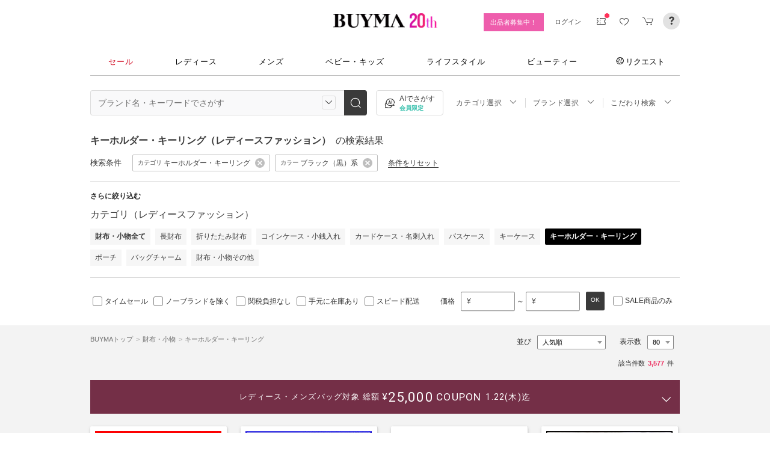

--- FILE ---
content_type: text/html; charset=utf-8
request_url: https://www.buyma.com/r/-C3166CL2/
body_size: 70960
content:
<!DOCTYPE html PUBLIC "-//W3C//DTD XHTML 1.0 Transitional//EN" "http://www.w3.org/TR/xhtml1/DTD/xhtml1-transitional.dtd">
<html xmlns="http://www.w3.org/1999/xhtml" xmlns:og="http://ogp.me/ns#" xmlns:mixi="http://mixi-platform.com/ns#" xml:lang="ja" lang="ja" dir="ltr">
  <head>
    <!-- 一緒にBUYMAを作りませんか? https://enigmo.co.jp/recruit/ -->
        <title>ブラック（黒）系 キーホルダー・キーリング(レディース) - 海外通販のBUYMA </title>
        
  <meta http-equiv="Content-Type" content="text/html; charset=UTF-8">
  <meta name="y_key" content="134744a4ba184770">
  <meta name="verify-v1" content="pIF/zLkJxgP2F2UEi5+GlffdnL8fmbKcvYEpCmnHcug=" />
  <meta name="keywords" content="ブラック（黒）系,キーホルダー・キーリング,財布・小物,レディース,ブランド,通販,BUYMA,バイマ" />
  <meta name="description" content="【BUYMA】ブラック（黒）系 キーホルダー・キーリング(レディース)のアイテム一覧です。最新から定番人気アイテム、国内入手困難なレアアイテムも手に入るかも。万が一の補償制度も充実。" />
  <meta http-equiv="Pragma" content="no-cache">
  <meta http-equiv="Cache-Control" content="no-cache">
  <meta http-equiv="Expires" content="Thu, 01 Dec 1994 16:00:00 GMT">

    <meta http_equiv="content-style-type" content="text/css" />
    <meta http_equiv="content-script-type" content="text/javascript" />
    <meta name="p:domain_verify" content="1c5ca9847080db90dc018cbb752d5599" />
    <meta http_equiv="imagetoolbar" content="no" />
    <link href="https://cdn-assets.buyma.com/favicon.ico?fe2be08bd72fdf72b" rel="shortcut icon" type="image/vnd.microsoft.icon" />
    <link href="https://cdn-assets.buyma.com/apple-touch-icon-precomposed.png?1df8c28f93200fb2b" rel="apple-touch-icon" sizes="180x180" type="image/png" />
    <link href="https://cdn-assets.buyma.com/apple-touch-icon-precomposed.png?1df8c28f93200fb2b" rel="apple-touch-icon-precomposed" type="image/png" />
    <meta name="msapplication-config" content="none" />
    <link href="//fonts.googleapis.com/css?family=Oswald:400,300" rel="stylesheet" type="text/css">
    <link href="//fonts.googleapis.com/css?family=Bentham:400,300" rel="stylesheet" type="text/css">
    <link href="//fonts.googleapis.com/css?family=Old+Standard+TT" rel="stylesheet" type="text/css">
    <link href="//fonts.googleapis.com/css?family=Bentham&subset=latin" rel="stylesheet" type="text/css">
    <link href="//fonts.googleapis.com/css?family=Gentium+Book+Basic:700|Old+Standard+TT" rel="stylesheet" type="text/css">
    <link href="//fonts.googleapis.com/css?family=Montserrat" rel="stylesheet" type="text/css">
    <link href="https://cdn-assets.buyma.com/css/base/fabric.css?e533f3e808613819b" rel="stylesheet" type="text/css" />
    <link href="https://cdn-assets.buyma.com/css/components.css?e86dab6a90a4b9bfb" rel="stylesheet" type="text/css" />
    <link href="https://cdn-assets.buyma.com/common/css/style.css?00c5d282b20599dcb" media="screen,print" rel="stylesheet" type="text/css" />
    <link href="https://cdn-assets.buyma.com/common/css/dialog/jquery-ui-1.7.2.custom.css?21683caef25e40fdb" rel="stylesheet" type="text/css" />
    <link href="https://cdn-assets.buyma.com/lib/colorbox/colorbox.css?7abacec6f752c0feb" rel="stylesheet" type="text/css" />
    <link href="https://cdn-assets.buyma.com/lib/carousel/jquery.jcarousel.css?f06e5a4afbe1b163b" rel="stylesheet" type="text/css" />
    <link href="https://cdn-assets.buyma.com/lib/carousel/skin_recentitems.css?154db4c0814d9d2bb" rel="stylesheet" type="text/css" />
    <link href="https://cdn-assets.buyma.com/common/css/mobile-webkit.css?2a51cab8fe9b11c3b" media="only screen and (max-device-width: 480px)" rel="stylesheet" type="text/css" />
    <!-- Google Tag Manager -->
  <script>
    (function(w,d,s,l,i){w[l]=w[l]||[];w[l].push({'gtm.start':
  new Date().getTime(),event:'gtm.js'});var f=d.getElementsByTagName(s)[0],
  j=d.createElement(s),dl=l!='dataLayer'?'&l='+l:'';j.async=true;j.src=
  'https://www.googletagmanager.com/gtm.js?id='+i+dl;f.parentNode.insertBefore(j,f);
    })(window,document,'script','dataLayer','GTM-WFG8B99');
  </script>
<!-- End Google Tag Manager -->


        <script crossorigin="anonymous" src="https://cdn-assets.buyma.com/common/js/jquery-1.3.2.min.js?48243f8960b0136fb" type="text/javascript"></script>
  <script crossorigin="anonymous" src="https://cdn-assets.buyma.com/common/js/jquery-1.9.1.min.js?996fc84981b32588b" type="text/javascript"></script>
  <script type="text/javascript">window.jQuery191 = jQuery.noConflict(true);</script>


    <script type="application/ld+json">
	{
		"@context": "http://schema.org",
		"@type": "WebSite",
		"url": "https://www.buyma.com/",
		"potentialAction": {
			"@type": "SearchAction",
			"target": "https://www.buyma.com/r/{search_term_string}/",
			"query-input": "required name=search_term_string"
		}
	}
</script>
    <script>
!function() {
    'use strict'

    !function(e,r,t){var i={c:null,d:null,e:[],f:[],g:[],h:[],i:[],setup:function(e){this.c=e},setUserID:function(e){this.d=e},track:function(e,r){this.e.push([e,r])},setStringUserProfile:function(e,r){this.f.push([e,r])},setIntUserProfile:function(e,r){this.g.push([e,r])},setDoubleUserProfile:function(e,r){this.h.push([e,r])},setDateUserProfile:function(e,r){this.i.push([e,r])}};window.reproio=window.reproio||i;var o=e.createElement(r),n=e.getElementsByTagName(r)[0];o.async=true,o.src="https://cdn.reproio.com/web/v1/repro-sdk.min.js",o.onload=function(){if(i.d&&reproio.setUserID(i.d),i.c){if(reproio.setup(i.c),i.e.length>0)for(var e=0;e<i.e.length;e++)reproio.track(i.e[e][0],i.e[e][1]);if(i.f.length>0)for(e=0;e<i.f.length;e++)reproio.setStringUserProfile(i.f[e][0],i.f[e][1]);if(i.g.length>0)for(e=0;e<i.g.length;e++)reproio.setIntUserProfile(i.g[e][0],i.g[e][1]);if(i.h.length>0)for(e=0;e<i.h.length;e++)reproio.setDoubleUserProfile(i.h[e][0],i.h[e][1]);if(i.i.length>0)for(e=0;e<i.i.length;e++)reproio.setDateUserProfile(i.i[e][0],i.i[e][1])}},n.parentNode.insertBefore(o,n)}(document,"script");

    var setReproTracking = function() {
        if (window.Buyma && window.Buyma.currentUser) {
            if (window.Buyma.currentUser.login) {
                reproio.setup("4f60da82-d1da-4a6e-b9ac-a7565a970307");
                reproio.track('pageView', { url: location.pathname, });
                reproio.setUserID(window.Buyma.currentUser.kaiin_id);
            }
        } else {
            setTimeout(setReproTracking, 500);
        }
    }
    setReproTracking();
}();
</script>
      <link href="https://cdn-assets.buyma.com/css/bm-mypage/common.css?318cf4289590a9f3b" rel="stylesheet" type="text/css" />
  <link href="https://cdn-assets.buyma.com/r/css/result.css?9f17269d55aed6a6b" rel="stylesheet" type="text/css" />
  <script crossorigin="anonymous" src="https://cdn-assets.buyma.com/lib/lightbox_me/lightbox_me.js?4e566a139fa9aad6b" type="text/javascript"></script>
  <script crossorigin="anonymous" src="https://cdn-assets.buyma.com/common/js/tooltip.js?15b3e1ddcc62fc8db" type="text/javascript"></script>
  <link href="https://cdn-assets.buyma.com/common/css/tooltip.css?c7e7c40e305d8a2ab" rel="stylesheet" type="text/css" />
  <script crossorigin="anonymous" src="https://cdn-assets.buyma.com/lib/tinytips/jquery.tinyTips_3.js?f32b6b3168fff75eb" type="text/javascript"></script>
  <link href="https://cdn-assets.buyma.com/lib/tinytips/tinyTips.css?63efb23faff36ec2b" rel="stylesheet" type="text/css" />
  <link href="https://cdn-assets.buyma.com/css/stylehaus.css?eb85cfe74bb5361cb" rel="stylesheet" type="text/css" />
  <link href="https://cdn-assets.buyma.com/css/result/result.css?4b6352e013592bceb" rel="stylesheet" type="text/css" />
  <link href="https://cdn-assets.buyma.com/css/bm-mypage/pages/itemdetail/pc/inquiry_modal.css?9825dec443ada7f0b" rel="stylesheet" type="text/css" />
  <link rel="next" href="https://www.buyma.com/r/-C3166CL2_2/"/>

  </head>
  <body id="result" class="">
    <!-- Google Tag Manager (noscript) -->
<noscript>
    <iframe src="https://www.googletagmanager.com/ns.html?id=GTM-WFG8B99" height="0" width="0" style="display:none;visibility:hidden"></iframe>
</noscript>
<!-- End Google Tag Manager (noscript) -->

      
    
    <div id="wrapper">
      






    <div class="register__bnrwrap js-membership-register js-cart-ex-offset" style="display: none;">
      <div class="js-user-registration-campaign-header-banner-placeholder"></div>
    </div>


<div class="fab-l-header">
    <div class="fab-l-header__contents">
        <!-- <a href="/" data-vt="/vt/Head/logo"><img alt="BUYMA（バイマ）-ファッション通販サイト" src="https://cdn-assets.buyma.com/common/images/header/logo.png?e81aa44081436389b" /></a> -->
        <div class="anniversary-header">
          <a href="/" data-vt="/vt/Head/logo">            <span class="anniversary-header__logo-buyma"><img alt="BUYMA（バイマ）-ファッション通販サイト" src="https://cdn-assets.buyma.com/common/images/header/logo.png?e81aa44081436389b" /></span>
            <span class="anniversary-header__logo-20th"><img alt="20th" src="https://cdn-assets.buyma.com/contents/20th/images/20th_logo_pc.png?2888b1146386bfc9b" /></span>
</a>        </div>
      <ul class="fab-header__nav fab-typo-xsmall clearfix">
        <li class="js-membership-register" style="display:none;">
          <a href="https://www.buyma.com/register/" data-vt="/vt/header/会員登録/" id="js-header-register-link">
              <span class="header-memberbnr--highlight">
                <span class="bnr">
                  今すぐ会員登録！
                </span>
              </span>
</a>        </li>
        <li class="fab-u fab-header__nav-btn--buyer js-ps-wanted" style="display:none;">
          <a href="/buyer/" class="fab-design-trans" onclick="javascript:pageTracker._trackPageview('/vt/header/パーソナルショッパー登録/');">出品者募集中！</a>
        </li>
        <li id="js-pc-header-my-link-wrap" class="fab-header__nav-btn--my">
          <a href="/my/" class="header-stage--wrap-link fab-design-trans js-display-login" data-vt="/vt/header/MYページ/" id="js-pc-header-my-link" style="display:none;">
            <div class="header-stage--wrap">
              <span class="user_name"></span><span class="user_name_honorific">さん</span>
            </div>
</a>          <a href="/login/" class="fab-design-trans" data-vt="/vt/header/ログイン/" id="js-pc-header-login-link">　</a>
          <!-- #login_info -->
          <ul class="fab-header__usermenu">
            <li>
              <ul class="fab-list js-display-login" style="display:none;">
                <li class="fab-header__usermenu-arrow"></li>
                <li class="header-pulldown-menu fab-design-segment--vertical">
                  <a href="/my/" class="header-pulldown-menu__link" data-vt="/vt/MY/header/list/Myページ/" id="js-pc-header-pulldown-my-link">
                    <span class="js-display-non-buyer" style="display:none;">
                      <span class="header-pulldown-menu__icon-non-buyer fab-icon fab-icon-user-mark"></span>
                    </span>
                    <span class="js-display-buyer" style="display:none;">
                      <span class="header-pulldown-menu__icon-buyer"><img src="" id="js-pc-header-user-image"></span>
                    </span>
                    <div class="header-pulldown-menu__text">
                      <div class="js-header-buyer-type"></div>
                      <div class="header-pulldown-menu__name-wrap">
                        <span class="header-pulldown-menu__user-name user_name"></span>
                        <span class="header-pulldown-menu__user-name-honorific">さん</span>
                      </div>
                      <div class="js-display-non-buyer" style="display:none;">
                        <div class="header-pulldown-menu__premium-member js-premium-member-display" style="display:none;">
                          <span class="header-pulldown-menu__member-title">プレミアムメンバーズ</span>
                          <span class="header-pulldown-menu__member-stage js-premium-member-stage-en"></span>
                        </div>
                      </div>
                      <span class="header-pulldown-menu__text-link">マイページTOPへ</span>
                    </div>
</a>                  <div class="js-display-buyer" style="display:none;">
                    <a href="https://qa.buyma.com/bm/login/18522.html" class="header-pulldown-menu__buyer-identification js-identification-link" data-vt="/vt/identification_badge/">
                      <svg class="js-identification-image" role="img" aria-hidden="true" width="15" height="15" viewBox="0 0 15 15" fill="#3dc2af" style="display:none;">
                        <path fill-rule="evenodd" clip-rule="evenodd" d="M12.3621 2.81193C9.5946 2.77084 7.93022 1.51781 7.49962 1.14961C7.31212 1.31211 6.90587 1.63086 6.27462 1.94961C5.43087 2.37461 3.83087 2.81211 2.16837 2.81211C1.89337 2.81211 1.66837 2.58711 1.66837 2.31211C1.66837 2.03711 1.89337 1.81211 2.16837 1.81211C3.65587 1.81211 5.10587 1.42461 5.81837 1.06211C6.52462 0.705859 6.89337 0.349609 6.89337 0.343359C7.08087 0.162109 7.28087 0.0683594 7.48711 0.0683594C7.69962 0.0683594 7.90587 0.168359 8.08712 0.343359C8.09962 0.355859 9.63712 1.81211 12.4996 1.81211C12.9525 1.81211 13.3215 2.17164 13.3366 2.62082L13.3496 2.61835V6.6621C13.3496 8.46835 12.7996 10.2059 11.7559 11.6871C10.5059 13.4559 9.11836 14.5434 7.62461 14.9184C7.58711 14.9309 7.54337 14.9309 7.50587 14.9309H7.50586H7.50585C7.46835 14.9309 7.42461 14.9309 7.38711 14.9184C5.89336 14.5434 4.49961 13.4559 3.25586 11.6871C2.19336 10.1871 1.66211 8.51835 1.66211 6.7246V6.1121C1.66211 5.8371 1.88711 5.6121 2.16211 5.6121C2.43711 5.6121 2.66211 5.8371 2.66211 6.1121V6.7246C2.66211 8.30585 3.13711 9.78085 4.07461 11.1121C5.14336 12.6309 6.29961 13.5746 7.51211 13.9184C8.72461 13.5746 9.88086 12.6309 10.9496 11.1121C11.8871 9.78085 12.3621 8.2871 12.3621 6.6621V2.81193Z"></path>
                        <path d="M6.42417 9.94981C6.29917 9.94981 6.18042 9.90605 6.08042 9.8123L4.32417 8.16855C4.12417 7.98105 4.11167 7.6623 4.29917 7.4623C4.48667 7.2623 4.80542 7.2498 5.00542 7.4373L6.41167 8.7498L9.97417 5.1873C10.1679 4.99355 10.4867 4.99355 10.6804 5.1873C10.8742 5.38105 10.8742 5.6998 10.6804 5.89355L6.77417 9.79981C6.67417 9.89981 6.54917 9.94355 6.41792 9.94355L6.42417 9.94981Z"></path>
                      </svg>
                      <span class="js-buyer-identification"></span>
</a>									</div>
                </li>
                <li class="fab-design-segment--vertical js-display-non-buyer" style="display:none;">
                  <a href="/my/pointhistory/" data-vt="/vt/top/header/一般会員/ポイント残高/">
                    <i class="fab-icon fab-icon-point"></i>ポイント<span class="header-pulldown-menu__point"><span class="js-point-value"></span></span>
</a>                </li>
                <li class="fab-design-segment--vertical">
                  <ul>
                    <li>
                      <a href="https://www.buyma.com/my/conversations/#/threads/label:inbox" data-vt="/vt/MY/header/list/お問い合わせ/">
                        <i class="fab-icon fab-icon-message-bubble"></i>お問い合わせ
</a>                    </li>
                  </ul>
                </li>
                <li class="fab-design-segment--vertical js-display-buyer" style="display:none">
                  <ul>
                    <li>
                      <a href="/my/sell/new?tab=b" data-vt="/vt/MY/header/list/出品する/" id="header-itemedit" rel="nofollow">                        <i class="fab-icon fab-icon-dashboard-exhibit"></i>出品する
</a>                    </li>
                    <li>
                      <a href="/my/sell/?tab=b" data-vt="/vt/MY/header/list/出品リスト/" rel="nofollow">
                        <i class="fab-icon fab-icon-itemlist"></i>出品リスト
</a>                    </li>
                    <li>
                      <a href="/my/orders/" data-vt="/vt/MY/header/list/受注/">
                          <i class="fab-icon fab-icon-list-board"></i>受注リスト
</a>                    </li>
                    <li>
                      <a href="/my/buyerrequest/?tab=b" data-vt="/vt/MY/header/list/未読の指名リクエスト/">
                          <i class="fab-icon fab-icon-request"></i>未読の指名リクエスト
</a>                    </li>
                    <li>
                      <a href="/my/requests/related/" data-vt="/vt/My/header/list/関連度の高いリクエスト">
                        <i class="fab-icon fab-icon-request-list"></i>関連度の高いリクエスト
</a>                    </li>
                  </ul>
                </li>
                <li class="fab-design-segment--vertical js-hide-corporation">
                  <ul>
                    <li>
                      <a href="/my/buyorders/?tab=k" data-vt="/vt/MY/header/list/購入リスト/">
                          <i class="fab-icon fab-icon-dashboard-bag"></i>購入リスト
</a>                    </li>
                    <li>
                      <a href="/my/sokuwari/?tab=k" data-vt="/vt/MY/header/list/ソク割り対象アイテムを見る/">
                        <i class="fab-icon fab-icon-sokuwari"></i>ソク割り対象アイテムを見る
</a>                    </li>
                    <li>
                      <a href="/my/buyrequest/?tab=k" data-vt="/vt/MY/header/list/未読のレスポンス出品/">
                          <i class="fab-icon fab-icon-request"></i>未読のレスポンス出品
</a>                    </li>
                    <li>
                      <a href="/request/r/?tab=k" data-vt="/vt/MY/header/list/リクエストする/">
                        <i class="fab-icon fab-icon-request1"></i>リクエストする
</a>                    </li>
                  </ul>
                </li>
                <li class="fab-design-segment--vertical js-display-non-buyer" style="display:none">
                  <ul>
                    <li>
                      <a href="/my/sell/new?tab=b" data-vt="/vt/MY/header/list/出品する/" id="header-itemedit" rel="nofollow">                        <i class="fab-icon fab-icon-dashboard-exhibit"></i>出品する(パーソナルショッパー登録)
</a>                    </li>
                  </ul>
                </li>
                <li class="fab-design-segment--vertical">
                  <div class="fab-design-mg--t5 fab-design-mg--b5">
                    <a href="/logout/" data-method="post" data-vt="/vt/MY/header/list/ログアウト/" rel="nofollow">
                      <i class="fab-icon fab-icon-logout"></i>ログアウト
</a>                  </div>
                </li>
              </ul>
            </li>
          </ul>
        </li>
        <li class="fab-header__nav-icon fab-header__nav-icon--bglight fab-design-pos--r js-header-check-icon js-display-login" style="display:none">
          <a href="javascript:void(0);" class="fab-design-trans">
            <i class="fab-icon fab-icon-checkmark3 fab-icon-mg0"></i>
            <span class="fab-header__nav-icon-num js-check-menu-counter" style="display:none">0</span>
          </a>
          <div class="fab-header__usermenu fab-header-check js-header-check">
            <ul>
              <li class="fab-header__usermenu-arrow"></li>
              <li class="fab-header-check__title">チェックリスト</li>
              <li class="js-check-menu"><!-- --></li>
            </ul>
          </div>
        </li>
        <li class="fab-header__nav-icon fab-header__nav-icon--bglight js-display-login">
          <a href="/my/couponlist/" class="fab-design-trans" data-vt="/vt/MY/header/list/MYクーポンリスト/">
            <i class="fab-icon fab-icon-coupon fab-header__coupon-icon fab-icon-mg0"></i>
            <span class="fab-header__nav-icon--badge js-mycoupon-notification-icon" style="display: none"></span>
          </a>
        </li>
        <li class="fab-header__nav-icon fab-header__nav-icon--bglight js-display-logout" style="display: none">
          <a href="/guest/mycouponlist/" class="fab-design-trans" data-vt="/vt/guest/header/list/MYクーポンリスト/">
            <i class="fab-icon fab-icon-coupon fab-header__coupon-icon fab-icon-mg0"></i>
            <span class="fab-header__nav-icon--badge js-mycoupon-notification-icon" style="display: none"></span>
</a>        </li>
        <li class="fab-header__nav-icon fab-header__nav-icon--bglight js-display-login js-hide-corporation favorite-icon" style="display:none">
          <a href="/my/favitems/" class="fab-design-trans" data-vt="/vt/MY/header/list/お気に入りアイテム/">
            <i class="fab-icon fab-icon-wish fab-header__wish-icon fab-icon-mg0"></i>
</a>          <div class="fab-header__usermenu fab-header-check favorite-menu">
            <ul>
              <li class="fab-header__usermenu-arrow"></li>
              <li class="fab-header-check__title">お気に入り</li>
              <li class="favorite-menu__list"><a href="/my/favitems/" data-vt="/vt/MY/header/list/balloon/お気に入りアイテム/">お気に入りアイテム</a></li>
              <li class="favorite-menu__list"><a href="/my/favbuyers/" data-vt="/vt/MY/header/list/balloon/ファンリスト/">フォローリスト</a></li>
              <li class="favorite-menu__list"><a href="/my/favbrands/" data-vt="/vt/MY/header/list/balloon/ブランドリスト/">ブランドリスト</a></li>
            </ul>
          </div>
        </li>
        <li class="fab-header__nav-icon fab-header__nav-icon--bglight js-display-logout" style="display:none">
          <a href="/guest/favitems/" class="fab-design-trans" data-vt="/vt/guest/header/list/お気に入りアイテム/">
            <i class="fab-icon fab-icon-wish fab-header__wish-icon fab-icon-mg0"></i>
</a>        </li>
        <li class="fab-header__nav-icon fab-header__nav-icon--bglight fab-design-pos--r js-hide-corporation">
          <a href="/cart/" class="fab-design-trans js-ga-referrer-view-cart" data-from="グローバルメニュー" data-vt="/vt/MY/header/list/カート/">
            <i class="fab-icon fab-icon-cart fab-icon-mg0"></i>
            <span class="fab-header__nav-icon-num js-buy-cart-count" style="display: none">0</span>
          </a>
        </li>
        <li class="fab-header__nav-icon fab-header__nav-icon--qa"><a href="https://qa.buyma.com/" target="_blank" class="fab-design-trans"><i class="fab-icon fab-icon-question2 fab-icon-mg0"></i></a></li>
      </ul>
    </div>
</div>
<!--/#header-->
    <!-- #globalNav  -->

<div class="fab-gnav">
  <div class="fab-gnav__content">
    <ul class="fab-gnav__list-wrap">
      <li class="fab-gnav__list">
        <a href="/r/?rp=1" data-vt="/vt/Head/tab/sale-item-all">          <div class="fab-gnav__tab fab-gnav__tab--sale">
            セール
          </div>
</a>      </li>
      <li class="fab-gnav__list">
        <div class="fab-gnav__tab">
          <a href="/fashion/" data-vt="/vt/Head/tab/Fashion">            レディース
</a>          <div class="fab-gnav__submenu">
            <div class="fab-gnav__submenu-background"></div>
            <div class="fab-g fab-gnav__submenu-content">
              <div class="fab-u-1-3">
                <p>人気カテゴリ</p>
                <ul>
                  <li><a href="/r/-C2104/" data-vt="/vt/Fashion/Head/sub_cate/アウター">アウター</a></li>
                  <li><a href="/r/-C3105/" data-vt="/vt/Fashion/Head/sub_cate/ショルダーバッグ">ショルダーバッグ</a></li>
                  <li><a href="/r/-C3081/" data-vt="/vt/Fashion/Head/sub_cate/スニーカー">スニーカー</a></li>
                  <li><a href="/r/-C2114/" data-vt="/vt/Fashion/Head/sub_cate/財布">財布</a></li>
                  <li><a href="/r/-C2107/" data-vt="/vt/Fashion/Head/sub_cate/アクセサリー">アクセサリー</a></li>
                  <li><a href="/r/-C3100/" data-vt="/vt/Fashion/Head/sub_cate/トートバッグ">トートバッグ</a></li>
                  <li><a href="/r/-C3062/" data-vt="/vt/Fashion/Head/sub_cate/ダウンジャケット">ダウンジャケット</a></li>
                  <li><a href="/r/-C3166/" data-vt="/vt/Fashion/Head/sub_cate/キーホルダー・キーリング">キーホルダー・キーリング</a></li>
                </ul>
              </div>
              <div class="fab-u-1-3">
                <p>人気ブランド</p>
                <ul>
                  <li><a href="/r/_HERMES-%E3%82%A8%E3%83%AB%E3%83%A1%E3%82%B9/-C1001/" data-vt="/vt/Fashion/Head/brand/HERMES">HERMES</a></li>
                  <li><a href="/r/_TODS-%E3%83%88%E3%83%83%E3%82%BA/-C1001/" data-vt="/vt/Fashion/Head/brand/TOD'S">TOD&#x27;S</a></li>
                  <li><a href="/r/_CELINE-%E3%82%BB%E3%83%AA%E3%83%BC%E3%83%8C/-C1001/" data-vt="/vt/Fashion/Head/brand/CELINE">CELINE</a></li>
                  <li><a href="/r/_MONCLER-%E3%83%A2%E3%83%B3%E3%82%AF%E3%83%AC%E3%83%BC%E3%83%AB/-C1001/" data-vt="/vt/Fashion/Head/brand/MONCLER">MONCLER</a></li>
                  <li><a href="/r/_PRADA-%E3%83%97%E3%83%A9%E3%83%80/-C1001/" data-vt="/vt/Fashion/Head/brand/PRADA">PRADA</a></li>
                  <li><a href="/r/_MAXMARA-%E3%83%9E%E3%83%83%E3%82%AF%E3%82%B9%E3%83%9E%E3%83%BC%E3%83%A9/-C1001/" data-vt="/vt/Fashion/Head/brand/Max Mara">Max Mara</a></li>
                  <li><a href="/r/_LOEWE-%E3%83%AD%E3%82%A8%E3%83%99/-C1001/" data-vt="/vt/Fashion/Head/brand/LOEWE">LOEWE</a></li>
                  <li><a href="/r/_NIKE-%E3%83%8A%E3%82%A4%E3%82%AD/-C1001/" data-vt="/vt/Fashion/Head/brand/Nike">Nike</a></li>
                </ul>
              </div>
              <div class="fab-u-1-3">
                  <p>トレンドワード</p>
                  <ul class="fab-typo-small">
                      
<li class="js-top-search-term">
  <a href='/r/-C2104/?tag_ids=1055'
    onClick="javascript:pageTracker._trackPageview('/vt/season_word/women/header/スピード配送対象アウター');"
    data-cate="women">
    スピード配送対象アウター
  </a>
</li>

<li class="js-top-search-term">
  <a href='/r/_MODIMOOD-%E3%83%A2%E3%83%87%E3%82%A3%E3%83%A0%E3%83%BC%E3%83%89/-C1001O1/'
    onClick="javascript:pageTracker._trackPageview('/vt/season_word/women/header/MODIMOOD 　人気アイテム');"
    data-cate="women">
    MODIMOOD 　人気アイテム
  </a>
</li>

<li class="js-top-search-term">
  <a href='/r/_BAD-BLUE-%E3%83%90%E3%83%83%E3%83%89%E3%83%96%E3%83%AB%E3%83%BC/-C2106/'
    onClick="javascript:pageTracker._trackPageview('/vt/season_word/women/header/Bad Blue　バッグ');"
    data-cate="women">
    Bad Blue　バッグ
  </a>
</li>

<li class="js-top-search-term">
  <a href='/r/_JOY-GRYSON-%E3%82%B8%E3%83%A7%E3%82%A4%E3%82%B0%E3%83%A9%E3%82%A4%E3%82%BD%E3%83%B3/-C2106O1/'
    onClick="javascript:pageTracker._trackPageview('/vt/season_word/women/header/注目バッグ　JOY GRYSON');"
    data-cate="women">
    注目バッグ　JOY GRYSON
  </a>
</li>

<li class="js-top-search-term">
  <a href='/r/_MLB-KOREA-%E3%82%A8%E3%83%A0%E3%82%A8%E3%83%AB%E3%83%93%E3%83%BC%E3%82%B3%E3%83%AA%E3%82%A2/-C2117O1/'
    onClick="javascript:pageTracker._trackPageview('/vt/season_word/women/header/MLB Korea　帽子');"
    data-cate="women">
    MLB Korea　帽子
  </a>
</li>

<li class="js-top-search-term">
  <a href='/r/_TENERA-%E3%83%86%E3%83%8D%E3%83%A9/-C2106O1/'
    onClick="javascript:pageTracker._trackPageview('/vt/season_word/women/header/人気上昇中　TENERA');"
    data-cate="women">
    人気上昇中　TENERA
  </a>
</li>

<li class="js-top-search-term">
  <a href='/r/_MONCLER-%E3%83%A2%E3%83%B3%E3%82%AF%E3%83%AC%E3%83%BC%E3%83%AB/-C2104O1/model:MAUR/model:MAUVEZIN/model:FLOYRAC/model:SERINDE/model:GENCAY/model:FLEURS/'
    onClick="javascript:pageTracker._trackPageview('/vt/season_word/women/header/MONCLER　ノーカラーアウター');"
    data-cate="women">
    MONCLER　ノーカラーアウター
  </a>
</li>

<li class="js-top-search-term">
  <a href='/r/_ASICS-%E3%82%A2%E3%82%B7%E3%83%83%E3%82%AF%E3%82%B9/-C3081O1/'
    onClick="javascript:pageTracker._trackPageview('/vt/season_word/women/header/asics　人気スニーカー');"
    data-cate="women">
    asics　人気スニーカー
  </a>
</li>


                  </ul>
              </div>
            </div>
          </div>
        </div>
      </li>
      <li class="fab-gnav__list">
        <div class="fab-gnav__tab">
          <a href="/mens/" data-vt="/vt/Head/tab/Men">              メンズ
</a>          <div class="fab-gnav__submenu">
            <div class="fab-gnav__submenu-background"></div>
            <div class="fab-g fab-gnav__submenu-content">
              <div class="fab-u-1-3">
                <p>人気カテゴリ</p>
                <ul>
                  <li><a href="/r/-C3260/" data-vt="/vt/Mens/Head/sub_cate/Tシャツ">Tシャツ</a></li>
                  <li><a href="/r/-C3264/" data-vt="/vt/Mens/Head/sub_cate/パーカー・フーディ">パーカー・フーディ</a></li>
                  <li><a href="/r/-C3302/" data-vt="/vt/Mens/Head/sub_cate/ダウンジャケット">ダウンジャケット</a></li>
                  <li><a href="/r/-C3265/" data-vt="/vt/Mens/Head/sub_cate/スウェット・トレーナー">スウェット・トレーナー</a></li>
                  <li><a href="/r/-C3321/" data-vt="/vt/Mens/Head/sub_cate/スニーカー">スニーカー</a></li>
                  <li><a href="/r/-C3341/" data-vt="/vt/Mens/Head/sub_cate/ショルダーバッグ">ショルダーバッグ</a></li>
                  <li><a href="/r/-C2206/" data-vt="/vt/Mens/Head/sub_cate/アクセサリー">アクセサリー</a></li>
                  <li><a href="/r/-C3419/" data-vt="/vt/Mens/Head/sub_cate/折りたたみ財布">折りたたみ財布</a></li>
                </ul>
              </div>
              <div class="fab-u-1-3">
                <p>人気ブランド</p>
                <ul>
                  <li><a href="/r/_MONCLER-%E3%83%A2%E3%83%B3%E3%82%AF%E3%83%AC%E3%83%BC%E3%83%AB/-C1002/" data-vt="/vt/Mens/Head/brand/MONCLER">MONCLER</a></li>
                  <li><a href="/r/_PRADA-%E3%83%97%E3%83%A9%E3%83%80/-C1002/" data-vt="/vt/Mens/Head/brand/PRADA">PRADA</a></li>
                  <li><a href="/r/_ADIDAS-%E3%82%A2%E3%83%87%E3%82%A3%E3%83%80%E3%82%B9/-C1002/" data-vt="/vt/Mens/Head/brand/adidas">adidas</a></li>
                  <li><a href="/r/_HERMES-%E3%82%A8%E3%83%AB%E3%83%A1%E3%82%B9/-C1002/" data-vt="/vt/Mens/Head/brand/HERMES">HERMES</a></li>
                  <li><a href="/r/_LOEWE-%E3%83%AD%E3%82%A8%E3%83%99/-C1002/" data-vt="/vt/Mens/Head/brand/LOEWE">LOEWE</a></li>
                  <li><a href="/r/_MAISON-MARTIN-MARGIELA-%E3%83%9E%E3%83%AB%E3%82%BF%E3%83%B3%E3%83%9E%E3%83%AB%E3%82%B8%E3%82%A7%E3%83%A9/-C1002/" data-vt="/vt/Mens/Head/brand/Maison Margiela">Maison Margiela</a></li>
                  <li><a href="/r/_THE-NORTH-FACE-%E3%82%B6%E3%83%8E%E3%83%BC%E3%82%B9%E3%83%95%E3%82%A7%E3%82%A4%E3%82%B9/-C1002/" data-vt="/vt/Mens/Head/brand/THE NORTH FACE">THE NORTH FACE</a></li>
                  <li><a href="/r/_NIKE-%E3%83%8A%E3%82%A4%E3%82%AD/-C1002/" data-vt="/vt/Mens/Head/brand/Nike">Nike</a></li>
                </ul>
              </div>
              <div class="fab-u-1-3">
                  <p>トレンドワード</p>
                  <ul class="fab-typo-small">
                      
<li class="js-top-search-term">
  <a href='/rank/-C2203/'
    onClick="javascript:pageTracker._trackPageview('/vt/season_word/men/header/人気アウター ランキング');"
    data-cate="men">
    人気アウター ランキング
  </a>
</li>

<li class="js-top-search-term">
  <a href='/r/_THE-NORTH-FACE-%E3%82%B6%E3%83%8E%E3%83%BC%E3%82%B9%E3%83%95%E3%82%A7%E3%82%A4%E3%82%B9/-C1002/WHITE%20LABEL/'
    onClick="javascript:pageTracker._trackPageview('/vt/season_word/men/header/ノースフェイス 韓国ライン 圧倒的コスパ');"
    data-cate="men">
    ノースフェイス 韓国ライン 圧倒的コスパ
  </a>
</li>

<li class="js-top-search-term">
  <a href='/r/-C1002/?dpf=70'
    onClick="javascript:pageTracker._trackPageview('/vt/season_word/men/header/爆安 OFF率70%以上アイテム');"
    data-cate="men">
    爆安 OFF率70%以上アイテム
  </a>
</li>

<li class="js-top-search-term">
  <a href='/rank/-C2201/'
    onClick="javascript:pageTracker._trackPageview('/vt/season_word/men/header/人気トップス ランキング');"
    data-cate="men">
    人気トップス ランキング
  </a>
</li>

<li class="js-top-search-term">
  <a href='/r/_BALMAIN-%E3%83%90%E3%83%AB%E3%83%9E%E3%83%B3/-C2205/?br=1046-111-163-173-188-150-1135-43-1365-246-251-181-486-370-243-238-1251-466-83-1222-342-1301-203-290-131-2997-1583-210-112-190-559-481&amp;rp=1'
    onClick="javascript:pageTracker._trackPageview('/vt/season_word/men/header/ハイブランド バッグ');"
    data-cate="men">
    ハイブランド バッグ
  </a>
</li>

<li class="js-top-search-term">
  <a href='/r/-C2220/'
    onClick="javascript:pageTracker._trackPageview('/vt/season_word/men/header/快適 セットアップ');"
    data-cate="men">
    快適 セットアップ
  </a>
</li>

<li class="js-top-search-term">
  <a href='/r/-C2204/?tag_ids=1055'
    onClick="javascript:pageTracker._trackPageview('/vt/season_word/men/header/すぐに届くシューズ');"
    data-cate="men">
    すぐに届くシューズ
  </a>
</li>

<li class="js-top-search-term">
  <a href='/r/-C1002/?rp=1'
    onClick="javascript:pageTracker._trackPageview('/vt/season_word/men/header/秋冬 現地価格アイテム');"
    data-cate="men">
    秋冬 現地価格アイテム
  </a>
</li>


                  </ul>
              </div>
            </div>
          </div>
        </div>
      </li>
      <li class="fab-gnav__list">
        <div class="fab-gnav__tab">
          <a href="/baby_kids/" data-vt="/vt/Head/tab/Kids">              ベビー・キッズ
</a>          <div class="fab-gnav__submenu">
            <div class="fab-gnav__submenu-background"></div>
            <div class="fab-g fab-gnav__submenu-content">
              <div class="fab-u-1-3">
                <p>人気カテゴリ</p>
                <ul>
                  <li><a href="/r/-C2501/" data-vt="/vt/Kids/Head/sub_cate/ベビー服(〜24ヶ月)">ベビー服(〜24ヶ月)</a></li>
                  <li><a href="/r/-C2502/" data-vt="/vt/Kids/Head/sub_cate/子供服(〜10歳)">子供服(〜10歳)</a></li>
                  <li><a href="/r/-C2502/?tag_ids=413" data-vt="/vt/Kids/Head/sub_cate/大人も着られる子供服(12歳〜)">大人も着られる子供服(12歳〜)</a></li>
                  <li><a href="/r/-C4516/" data-vt="/vt/Kids/Head/sub_cate/キッズアウター">キッズアウター</a></li>
                  <li><a href="/r/-C4531/" data-vt="/vt/Kids/Head/sub_cate/キッズスニーカー">キッズスニーカー</a></li>
                  <li><a href="/r/-C4548/" data-vt="/vt/Kids/Head/sub_cate/キッズリュック・バックパック">キッズリュック・バックパック</a></li>
                  <li><a href="/r/-C3862/" data-vt="/vt/Kids/Head/sub_cate/マザーズバッグ">マザーズバッグ</a></li>
                  <li><a href="/r/-C2509/" data-vt="/vt/Kids/Head/sub_cate/おもちゃ・ベビートイ">おもちゃ・ベビートイ</a></li>
                </ul>
              </div>
              <div class="fab-u-1-3">
                <p>人気ブランド</p>
                <ul>
                  <li><a href="/r/_MONCLER-%E3%83%A2%E3%83%B3%E3%82%AF%E3%83%AC%E3%83%BC%E3%83%AB/-C1005/" data-vt="/vt/Kids/Head/brand/MONCLER">MONCLER</a></li>
                  <li><a href="/r/_POLO-RALPH-LAUREN-%E3%83%9D%E3%83%AD%E3%83%A9%E3%83%AB%E3%83%95%E3%83%AD%E3%83%BC%E3%83%AC%E3%83%B3/-C1005/?br=5918-84" data-vt="/vt/Kids/Head/brand/POLO RALPH LAUREN">POLO RALPH LAUREN</a></li>
                  <li><a href="/r/_UGG-AUSTRALIA-%E3%82%A2%E3%82%B0%E3%82%AA%E3%83%BC%E3%82%B9%E3%83%88%E3%83%A9%E3%83%AA%E3%82%A2/-C1005/" data-vt="/vt/Kids/Head/brand/UGG">UGG</a></li>
                  <li><a href="/r/_MARNI-%E3%83%9E%E3%83%AB%E3%83%8B/-C1005/" data-vt="/vt/Kids/Head/brand/MARNI">MARNI</a></li>
                  <li><a href="/r/_MM6-MAISON-MARGIELA-%E3%82%A8%E3%83%A0%E3%82%A8%E3%83%A0%E3%82%B7%E3%83%83%E3%82%AF%E3%82%B9/-C1005/" data-vt="/vt/Kids/Head/brand/MM6 Maison Margiela">MM6 Maison Margiela</a></li>
                  <li><a href="/r/_THE-NORTH-FACE-%E3%82%B6%E3%83%8E%E3%83%BC%E3%82%B9%E3%83%95%E3%82%A7%E3%82%A4%E3%82%B9/-C1005/" data-vt="/vt/Kids/Head/brand/THE NORTH FACE">THE NORTH FACE</a></li>
                  <li><a href="/r/_NIKE-%E3%83%8A%E3%82%A4%E3%82%AD/-C1005/" data-vt="/vt/Kids/Head/brand/Nike">Nike</a></li>
                  <li><a href="/r/_BONPOINT-%E3%83%9C%E3%83%B3%E3%83%9D%E3%83%AF%E3%83%B3/-C1005/" data-vt="/vt/Kids/Head/brand/Bonpoint">Bonpoint</a></li>
                </ul>
              </div>
              <div class="fab-u-1-3">
                  <p>トレンドワード</p>
                  <ul>
                      
<li class="js-top-search-term">
  <a href='/r/-C4511-C4522/?tag_ids=897+901'
    onClick="javascript:pageTracker._trackPageview('/vt/season_word/babykids/header/セレモニーウェア');"
    data-cate="babykids">
    セレモニーウェア
  </a>
</li>

<li class="js-top-search-term">
  <a href='/r/_PUMA-%E3%83%97%E3%83%BC%E3%83%9E/-C4524/model:SPEEDCAT/'
    onClick="javascript:pageTracker._trackPageview('/vt/season_word/babykids/header/SPEEDCAT｜ベビースニーカー');"
    data-cate="babykids">
    SPEEDCAT｜ベビースニーカー
  </a>
</li>

<li class="js-top-search-term">
  <a href='/r/_BEBE-DE-PINO-%E3%83%99%E3%83%99%E3%83%89%E3%83%94%E3%83%8E/-C1005/Monchhichi/'
    onClick="javascript:pageTracker._trackPageview('/vt/season_word/babykids/header/BEBE DE PINO × モンチッチ限定コラボ');"
    data-cate="babykids">
    BEBE DE PINO × モンチッチ限定コラボ
  </a>
</li>

<li class="js-top-search-term">
  <a href='/r/_THE-NORTH-FACE-%E3%82%B6%E3%83%8E%E3%83%BC%E3%82%B9%E3%83%95%E3%82%A7%E3%82%A4%E3%82%B9/-C4516/'
    onClick="javascript:pageTracker._trackPageview('/vt/season_word/babykids/header/THE NORTH FACE | キッズアウター');"
    data-cate="babykids">
    THE NORTH FACE | キッズアウター
  </a>
</li>

<li class="js-top-search-term">
  <a href='/r/_MONCLER-%E3%83%A2%E3%83%B3%E3%82%AF%E3%83%AC%E3%83%BC%E3%83%AB/-C4516/'
    onClick="javascript:pageTracker._trackPageview('/vt/season_word/babykids/header/MONCLER ダウンジャケット');"
    data-cate="babykids">
    MONCLER ダウンジャケット
  </a>
</li>

<li class="js-top-search-term">
  <a href='/r/_NIKE-%E3%83%8A%E3%82%A4%E3%82%AD/-C1005/%E3%83%86%E3%83%83%E3%82%AF%E3%83%95%E3%83%AA%E3%83%BC%E3%82%B9/'
    onClick="javascript:pageTracker._trackPageview('/vt/season_word/babykids/header/ナイキ・テックフリース');"
    data-cate="babykids">
    ナイキ・テックフリース
  </a>
</li>

<li class="js-top-search-term">
  <a href='/r/_JACADI-%E3%82%B8%E3%83%A3%E3%82%AB%E3%83%87%E3%82%A3/-C1005/?dpf=20'
    onClick="javascript:pageTracker._trackPageview('/vt/season_word/babykids/header/JACADI セール');"
    data-cate="babykids">
    JACADI セール
  </a>
</li>

<li class="js-top-search-term">
  <a href='/r/-C4548/%E5%90%8D%E5%89%8D/'
    onClick="javascript:pageTracker._trackPageview('/vt/season_word/babykids/header/名前入・キッズリュック');"
    data-cate="babykids">
    名前入・キッズリュック
  </a>
</li>


                  </ul>
              </div>
            </div>
          </div>
        </div>
      </li>
      <li class="fab-gnav__list">
        <div class="fab-gnav__tab">
          <a href="/lifestyle/" data-vt="/vt/Head/tab/Life">              ライフスタイル
</a>          <div class="fab-gnav__submenu">
            <div class="fab-gnav__submenu-background"></div>
            <div class="fab-g fab-gnav__submenu-content">
              <div class="fab-u-1-3">
                <p>人気カテゴリ</p>
                <ul>
                  <li><a href="/r/-C2417/" data-vt="/vt/Life/Head/sub_cate/レジャー・アウトドア・キャンプ">レジャー・アウトドア・キャンプ</a></li>
                  <li><a href="/r/-C2416/" data-vt="/vt/Life/Head/sub_cate/家具">家具</a></li>
                  <li><a href="/r/-C3682/" data-vt="/vt/Life/Head/sub_cate/キャラクターグッズ">キャラクターグッズ</a></li>
                  <li><a href="/r/-C4418/" data-vt="/vt/Life/Head/sub_cate/スーツケース">スーツケース</a></li>
                  <li><a href="/r/-C2401/" data-vt="/vt/Life/Head/sub_cate/キッチン用品">キッチン用品</a></li>
                  <li><a href="/r/-C2405/" data-vt="/vt/Life/Head/sub_cate/ペット用品">ペット用品</a></li>
                  <li><a href="/r/-C3770/" data-vt="/vt/Life/Head/sub_cate/ベッドカバー・布団カバー">ベッドカバー・布団カバー</a></li>
                  <li><a href="/r/-C4440/" data-vt="/vt/Life/Head/sub_cate/手帳・スケジュール帳">手帳・スケジュール帳</a></li>
                </ul>
              </div>
              <div class="fab-u-1-3">
                <p>人気ブランド</p>
                <ul>
                  <li><a href="/r/_STARBUCKS-%E3%82%B9%E3%82%BF%E3%83%BC%E3%83%90%E3%83%83%E3%82%AF%E3%82%B9/-C1004/" data-vt="/vt/Life/Head/brand/Starbucks">Starbucks</a></li>
                  <li><a href="/r/_POP-MART-%E3%83%9D%E3%83%83%E3%83%97%E3%83%9E%E3%83%BC%E3%83%88/-C1004/" data-vt="/vt/Life/Head/brand/POP MART">POP MART</a></li>
                  <li><a href="/r/_HERMES-%E3%82%A8%E3%83%AB%E3%83%A1%E3%82%B9/-C1004/" data-vt="/vt/Life/Head/brand/HERMES">HERMES</a></li>
                  <li><a href="/r/_PRADA-%E3%83%97%E3%83%A9%E3%83%80/-C1004/" data-vt="/vt/Life/Head/brand/PRADA">PRADA</a></li>
                  <li><a href="/r/_SSOOOK-%E3%82%BD%E3%83%BC%E3%82%AF/-C1004/" data-vt="/vt/Life/Head/brand/SSOOOK">SSOOOK</a></li>
                  <li><a href="/r/_COMANDANTE-%E3%82%B3%E3%83%9E%E3%83%B3%E3%83%80%E3%83%B3%E3%83%86/-C1004/" data-vt="/vt/Life/Head/brand/COMANDANTE">COMANDANTE</a></li>
                  <li><a href="/r/_UGG-AUSTRALIA-%E3%82%A2%E3%82%B0%E3%82%AA%E3%83%BC%E3%82%B9%E3%83%88%E3%83%A9%E3%83%AA%E3%82%A2/-C1004/" data-vt="/vt/Life/Head/brand/UGG">UGG</a></li>
                  <li><a href="/r/_DISNEY-%E3%83%87%E3%82%A3%E3%82%BA%E3%83%8B%E3%83%BC/-C1004/" data-vt="/vt/Life/Head/brand/Disney">Disney</a></li>
                </ul>
              </div>
              <div class="fab-u-1-3">
                  <p>トレンドワード</p>
                  <ul class="fab-typo-small">
                      
<li class="js-top-search-term">
  <a href='/r/_BONBON-DROP-%E3%83%9C%E3%83%B3%E3%83%9C%E3%83%B3%E3%83%89%E3%83%AD%E3%83%83%E3%83%97%E3%82%B7%E3%83%BC%E3%83%AB/-C1004/'
    onClick="javascript:pageTracker._trackPageview('/vt/season_word/lifestyle/header/BONBON DROP(ボンボンドロップシール)');"
    data-cate="lifestyle">
    BONBON DROP(ボンボンドロップシール)
  </a>
</li>

<li class="js-top-search-term">
  <a href='/r/-C1004/?tag_ids=2850'
    onClick="javascript:pageTracker._trackPageview('/vt/season_word/lifestyle/header/ぷくぷくシール');"
    data-cate="lifestyle">
    ぷくぷくシール
  </a>
</li>

<li class="js-top-search-term">
  <a href='/r/_HELLOKITTY-%E3%83%8F%E3%83%AD%E3%83%BC%E3%82%AD%E3%83%86%E3%82%A3%E3%83%BC/-C1004/JISOO/'
    onClick="javascript:pageTracker._trackPageview('/vt/season_word/lifestyle/header/HELLO KITTY × JISOO');"
    data-cate="lifestyle">
    HELLO KITTY × JISOO
  </a>
</li>

<li class="js-top-search-term">
  <a href='/r/_STARBUCKS-%E3%82%B9%E3%82%BF%E3%83%BC%E3%83%90%E3%83%83%E3%82%AF%E3%82%B9/-C1004/?tag_ids=1077'
    onClick="javascript:pageTracker._trackPageview('/vt/season_word/lifestyle/header/海外スタバ×バレンタイン');"
    data-cate="lifestyle">
    海外スタバ×バレンタイン
  </a>
</li>

<li class="js-top-search-term">
  <a href='/r/_STANLEY-%E3%82%B9%E3%82%BF%E3%83%B3%E3%83%AC%E3%83%BC/'
    onClick="javascript:pageTracker._trackPageview('/vt/season_word/lifestyle/header/STANLEY');"
    data-cate="lifestyle">
    STANLEY
  </a>
</li>

<li class="js-top-search-term">
  <a href='/r/_DISNEY-%E3%83%87%E3%82%A3%E3%82%BA%E3%83%8B%E3%83%BC/-C1004O1/%E3%83%91%E3%83%AB%E3%83%91%E3%83%AB%E3%83%BC%E3%82%B6/'
    onClick="javascript:pageTracker._trackPageview('/vt/season_word/lifestyle/header/ディズニー｜パルパルーザグッズ');"
    data-cate="lifestyle">
    ディズニー｜パルパルーザグッズ
  </a>
</li>

<li class="js-top-search-term">
  <a href='/r/-C2404/'
    onClick="javascript:pageTracker._trackPageview('/vt/season_word/lifestyle/header/トラベルグッズ');"
    data-cate="lifestyle">
    トラベルグッズ
  </a>
</li>

<li class="js-top-search-term">
  <a href='/r/-C2417N2002003000/'
    onClick="javascript:pageTracker._trackPageview('/vt/season_word/lifestyle/header/韓国アウトドアグッズ・キャンプ用品');"
    data-cate="lifestyle">
    韓国アウトドアグッズ・キャンプ用品
  </a>
</li>


                  </ul>
              </div>
            </div>
          </div>
        </div>
      </li>
      <li class="fab-gnav__list">
        <div class="fab-gnav__tab">
          <a href="/beauty/" data-vt="/vt/Head/tab/Beauty">              ビューティー
</a>          <div class="fab-gnav__submenu">
            <div class="fab-gnav__submenu-background"></div>
            <div class="fab-g fab-gnav__submenu-content">
              <div class="fab-u-1-3">
                <p>人気カテゴリ</p>
                <ul>
                  <li><a href="/r/-C2313/" data-vt="/vt/Beauty/Head/sub_cate/オーラルケア">オーラルケア</a></li>
                  <li><a href="/r/-C3481/" data-vt="/vt/Beauty/Head/sub_cate/リップグロス・口紅">リップグロス・口紅</a></li>
                  <li><a href="/r/-C3480/" data-vt="/vt/Beauty/Head/sub_cate/アイメイク">アイメイク</a></li>
                  <li><a href="/r/-C3489/" data-vt="/vt/Beauty/Head/sub_cate/美容液・クリーム">美容液・クリーム</a></li>
                  <li><a href="/r/-C2305/" data-vt="/vt/Beauty/Head/sub_cate/香水・フレグランス">香水・フレグランス</a></li>
                  <li><a href="/r/-C2303/" data-vt="/vt/Beauty/Head/sub_cate/ボディ・ハンド・フットケア">ボディ・ハンド・フットケア</a></li>
                  <li><a href="/r/-C2311/" data-vt="/vt/Beauty/Head/sub_cate/スキンケア">スキンケア</a></li>
                  <li><a href="/r/-C4307/" data-vt="/vt/Beauty/Head/sub_cate/メイクポーチ">メイクポーチ</a></li>
                </ul>
              </div>
              <div class="fab-u-1-3">
                <p>人気ブランド</p>
                <ul>
                  <li><a href="/r/_CHANEL-%E3%82%B7%E3%83%A3%E3%83%8D%E3%83%AB/-C1003/" data-vt="/vt/Beauty/Head/brand/CHANEL">CHANEL</a></li>
                  <li><a href="/r/_RHODE-%E3%83%AD%E3%83%BC%E3%83%89/-C1003/" data-vt="/vt/Beauty/Head/brand/rhode skin">rhode skin</a></li>
                  <li><a href="/r/_CHRISTIAN-DIOR-%E3%82%AF%E3%83%AA%E3%82%B9%E3%83%81%E3%83%A3%E3%83%B3%E3%83%87%E3%82%A3%E3%82%AA%E3%83%BC%E3%83%AB/-C1003/" data-vt="/vt/Beauty/Head/brand/Dior">Dior</a></li>
                  <li><a href="/r/_TAMBURINS-%E3%82%BF%E3%83%B3%E3%83%90%E3%83%AA%E3%83%B3%E3%82%BA/-C1003/" data-vt="/vt/Beauty/Head/brand/tamburins">tamburins</a></li>
                  <li><a href="/r/_RARE-BEAUTY-%E3%83%AC%E3%82%A2-%E3%83%93%E3%83%A5%E3%83%BC%E3%83%86%E3%82%A3%E3%83%BC/-C1003/" data-vt="/vt/Beauty/Head/brand/Rare Beauty">Rare Beauty</a></li>
                  <li><a href="/r/_CYSPERA-%E3%82%B7%E3%82%B9%E3%83%9A%E3%83%A9/-C1003/" data-vt="/vt/Beauty/Head/brand/Cyspera">Cyspera</a></li>
                  <li><a href="/r/_JO-MALONE-%E3%82%B8%E3%83%A7%E3%83%BC%E3%83%9E%E3%83%AD%E3%83%BC%E3%83%B3/-C1003/" data-vt="/vt/Beauty/Head/brand/Jo Malone">Jo Malone</a></li>
                  <li><a href="/r/_LELABO-%E3%83%AB%E3%83%A9%E3%83%9C/-C2305/" data-vt="/vt/Beauty/Head/brand/LELABO">LELABO</a></li>
                </ul>
              </div>
              <div class="fab-u-1-3">
                  <p>トレンドワード</p>
                  <ul class="fab-typo-small">
                      
<li class="js-top-search-term">
  <a href='/r/_CHRISTIAN-DIOR-%E3%82%AF%E3%83%AA%E3%82%B9%E3%83%81%E3%83%A3%E3%83%B3%E3%83%87%E3%82%A3%E3%82%AA%E3%83%BC%E3%83%AB/-C3481/%E3%83%90%E3%82%BF%E3%83%BC/'
    onClick="javascript:pageTracker._trackPageview('/vt/season_word/beauty/header/Dior / 新作リップバター');"
    data-cate="beauty">
    Dior / 新作リップバター
  </a>
</li>

<li class="js-top-search-term">
  <a href='/r/_KILIAN-%E3%82%AD%E3%83%AA%E3%82%A2%E3%83%B3/-C2305/'
    onClick="javascript:pageTracker._trackPageview('/vt/season_word/beauty/header/Kilian / フレグランス ');"
    data-cate="beauty">
    Kilian / フレグランス 
  </a>
</li>

<li class="js-top-search-term">
  <a href='/r/_RHODE-%E3%83%AD%E3%83%BC%E3%83%89/-C1003/%E3%83%86%E3%82%A3%E3%83%B3%E3%83%88/'
    onClick="javascript:pageTracker._trackPageview('/vt/season_word/beauty/header/rhode / リップティント');"
    data-cate="beauty">
    rhode / リップティント
  </a>
</li>

<li class="js-top-search-term">
  <a href='/r/_YVES-SAINT-LAURENT-%E3%82%A4%E3%83%B4%E3%82%B5%E3%83%B3%E3%83%AD%E3%83%BC%E3%83%A9%E3%83%B3/-C3481/'
    onClick="javascript:pageTracker._trackPageview('/vt/season_word/beauty/header/YSL / 人気リップ');"
    data-cate="beauty">
    YSL / 人気リップ
  </a>
</li>

<li class="js-top-search-term">
  <a href='/r/_STARFACE-%E3%82%B9%E3%82%BF%E3%83%BC%E3%83%95%E3%82%A7%E3%82%A4%E3%82%B9/-C1003/'
    onClick="javascript:pageTracker._trackPageview('/vt/season_word/beauty/header/Starface');"
    data-cate="beauty">
    Starface
  </a>
</li>

<li class="js-top-search-term">
  <a href='/r/_SUMMER-FRIDAYS-%E3%82%B5%E3%83%9E%E3%83%BC%E3%83%95%E3%83%A9%E3%82%A4%E3%83%87%E3%82%A4%E3%82%BA/-C1003/'
    onClick="javascript:pageTracker._trackPageview('/vt/season_word/beauty/header/SUMMER FRIDAYS');"
    data-cate="beauty">
    SUMMER FRIDAYS
  </a>
</li>

<li class="js-top-search-term">
  <a href='/r/_MAISON-MARTIN-MARGIELA-%E3%83%9E%E3%83%AB%E3%82%BF%E3%83%B3%E3%83%9E%E3%83%AB%E3%82%B8%E3%82%A7%E3%83%A9/-C2305/'
    onClick="javascript:pageTracker._trackPageview('/vt/season_word/beauty/header/Maison Margiela');"
    data-cate="beauty">
    Maison Margiela
  </a>
</li>

<li class="js-top-search-term">
  <a href='/r/_TAMBURINS-%E3%82%BF%E3%83%B3%E3%83%90%E3%83%AA%E3%83%B3%E3%82%BA/-C1003/'
    onClick="javascript:pageTracker._trackPageview('/vt/season_word/beauty/header/TAMBURINS');"
    data-cate="beauty">
    TAMBURINS
  </a>
</li>


                  </ul>
              </div>
            </div>
          </div>
        </div>
      </li>
      <li class="fab-gnav__list">
        <div class="fab-gnav__tab fab-gnav__tab--allin">
          <a href="/request/r/" data-vt="/vt/Head/tab/Request">            <i class="fab-icon fab-icon-request1"></i>リクエスト
</a>        </div>
      </li>
    </ul>
  </div>
</div>


      
      

      <div class="fab-search">
        <div class="fab-search-content">
          <input type="hidden" id="is_smart_phone" name="is_smart_phone" value='false'>
          <div id="n_search_SetTop">
  <div class="fab-search-top">
    <form id="search_form" action="/r" method="post" name="HeadForm" class="fab-form fab-search-form">
      <input type="text" value="" id="search_txt" class="js-add-brand-check fab-search-txtarea" placeholder="ブランド名・キーワードでさがす"  />
      <div class="fab-search-option-picker" id="n_search_option_picker"><i class="fab-icon fab-icon-arrow-down fab-icon-mg0"></i></div>
      <div class="fab-search-option-wrap" id="n_search_option_selector">
        <div class="fab-search-option">
          <p class="fab-search-option__ttl">キーワードを</p>
          <div class="fab-search-option__list">
            <input type="radio" name="cnd_keyword_tie" value="" id="keyword_all" checked="checked" />
            <label for="keyword_all">すべて含む</label>
            <input type="radio" name="cnd_keyword_tie" value="1" id="keyword_or"  class="mg_l30" />
            <label for="keyword_or">一つでも含む</label><br/>
          </div>
          <p class="fab-search-option__ttl">含めないキーワード</p>
          <input type="text" id="search_txt_exclude" class="fab-search-option__txtarea" value="" />
          <input type="submit" id="option_sel_btn" class="fab-search-option__btn fab-design-trans" value="検索"/>
        </div>
      </div>
      <p class="fab-search-btn fab-design-trans" id="n_search_wordbtn"><i class="fab-icon fab-icon-search fab-icon-mg0 fab-typo-huge"></i></p>
    </form>
    <a href="/ai-search/" class="ai-search-btn" data-vt="/vt/Head/search/ai-search/">
      <span class="ai-search-btn__icon">
        <i class="fab-icon fab-icon-ai-search"></i>
      </span>
      <div class="ai-search-btn__text">
        <p class="ai-search-btn__ai-search-text">AIでさがす</p>
        <span class="ai-search-btn__is-testing-in-progress-text">
          会員限定
        </span>
      </div>
    </a>
    <ul class="fab-search-listnav fab-g">
      <li id="js-category-picker" class="fab-u-1-3">
        <a href="" id="n_CatSel" class="fab-u-1 fab-design-trans">
          カテゴリ選択<i class="fab-icon fab-icon-right fab-icon-arrow-down"></i>
        </a>
      </li>
      <li id="js-brand-picker" class="fab-u-1-3">
        <a href="" id="n_BrSel" class="fab-u-1 fab-design-trans">
          ブランド選択<i class="fab-icon fab-icon-right fab-icon-arrow-down"></i>
        </a>
      </li>
      <li id="js-misc-picker" class="fab-u-1-3">
        <a href="" id="n_CatSel" class="fab-u-1 fab-design-trans">
          こだわり検索<i class="fab-icon fab-icon-right fab-icon-arrow-down"></i>
        </a>
      </li>
    </ul><!-- .fab-search-listnav -->
  </div>
  <div id="n_ResultSpellcheck" class="n_ResultSect">
    <ul id="n_search_spellcheck" class="js-search-spellcheck fab-typo-heading4 fab-typo-small clearfix" style="display: none;"></ul>
  </div><!-- #n_ResultSpellcheck -->
  <div class="js-brand_link_area"></div>
</div><!-- #n_search_SetTop -->
<div class="search_conditions_area">
    <div id="search_category_section" class="search_popup_wrap clearfix" style="display:none;">
      <ul class="ftsS OvHidden">
        <li class="n_search_CatSelBox topdir_list listed category-level-1">
          <ul class="CatSel_LiCat1">
              <li >
                <a href="/r/-C1001CL2/" cate-level="1" class="category-item category-level-1 category-item-all" cate-id="1001" cate-name="レディースファッション" >レディースファッション</a></li>
              <span class="cate1selected_arrow"></span>
              <li >
                <a href="/r/-C1002CL2/" cate-level="1" class="category-item category-level-1 category-item-all" cate-id="1002" cate-name="メンズファッション" >メンズファッション</a></li>
              <span class="cate1selected_arrow"></span>
              <li >
                <a href="/r/-C1005CL2/" cate-level="1" class="category-item category-level-1 category-item-all" cate-id="1005" cate-name="ベビー・キッズ" >ベビー・キッズ</a></li>
              <span class="cate1selected_arrow"></span>
              <li >
                <a href="/r/-C1003CL2/" cate-level="1" class="category-item category-level-1 category-item-all" cate-id="1003" cate-name="ビューティー" >ビューティー</a></li>
              <span class="cate1selected_arrow"></span>
              <li >
                <a href="/r/-C1004CL2/" cate-level="1" class="category-item category-level-1 category-item-all" cate-id="1004" cate-name="ライフスタイル" >ライフスタイル</a></li>
              <span class="cate1selected_arrow"></span>
              <li >
                <a href="/r/-C1006CL2/" cate-level="1" class="category-item category-level-1 category-item-all" cate-id="1006" cate-name="スポーツ" >スポーツ</a></li>
              <span class="cate1selected_arrow"></span>
          </ul>
        </li>

        <li class="n_search_CatContBox">
            <ul class="n_search_CatContBox_inbox">
                  <li class="n_search_CatSelBox childdir_list category-level-2 parent-category-id-1001">
                    <ul class="CatSel_LiCat2 n_search_currentcat clearfix">
                      <li class="cell_one">
                        <a href="/r/-C1001CL2/"
                          class="category-item category-item-all "
                          cate-level="1" cate-id="1001">
                          レディースファッション全て
                        </a>
                      </li>

                        <li class="cell_two">
                          <a href="/r/-C2101CL2/"
                            parent-cate-ids="1001"
                            class="category-item child-category  "
                            cate-level="2" cate-id="2101" cate-name="トップス">
                            トップス
                          </a>
                        </li>
                        <li class="cell_three">
                          <a href="/r/-C2102CL2/"
                            parent-cate-ids="1001"
                            class="category-item child-category  "
                            cate-level="2" cate-id="2102" cate-name="ボトムス">
                            ボトムス
                          </a>
                        </li>
                        <li class="cell_one">
                          <a href="/r/-C2103CL2/"
                            parent-cate-ids="1001"
                            class="category-item child-category  "
                            cate-level="2" cate-id="2103" cate-name="ワンピース・オールインワン">
                            ワンピース・オールインワン
                          </a>
                        </li>
                        <li class="cell_two">
                          <a href="/r/-C2104CL2/"
                            parent-cate-ids="1001"
                            class="category-item child-category  "
                            cate-level="2" cate-id="2104" cate-name="アウター">
                            アウター
                          </a>
                        </li>
                        <li class="cell_three">
                          <a href="/r/-C2105CL2/"
                            parent-cate-ids="1001"
                            class="category-item child-category  "
                            cate-level="2" cate-id="2105" cate-name="靴・シューズ">
                            靴・シューズ
                          </a>
                        </li>
                        <li class="cell_one">
                          <a href="/r/-C2113CL2/"
                            parent-cate-ids="1001"
                            class="category-item child-category  "
                            cate-level="2" cate-id="2113" cate-name="ブーツ">
                            ブーツ
                          </a>
                        </li>
                        <li class="cell_two">
                          <a href="/r/-C2106CL2/"
                            parent-cate-ids="1001"
                            class="category-item child-category  "
                            cate-level="2" cate-id="2106" cate-name="バッグ・カバン">
                            バッグ・カバン
                          </a>
                        </li>
                        <li class="cell_three">
                          <a href="/r/-C2114CL2/"
                            parent-cate-ids="1001"
                            class="category-item child-category  "
                            cate-level="2" cate-id="2114" cate-name="財布・小物">
                            財布・小物
                          </a>
                        </li>
                        <li class="cell_one">
                          <a href="/r/-C2107CL2/"
                            parent-cate-ids="1001"
                            class="category-item child-category  "
                            cate-level="2" cate-id="2107" cate-name="アクセサリー">
                            アクセサリー
                          </a>
                        </li>
                        <li class="cell_two">
                          <a href="/r/-C2115CL2/"
                            parent-cate-ids="1001"
                            class="category-item child-category  "
                            cate-level="2" cate-id="2115" cate-name="腕時計">
                            腕時計
                          </a>
                        </li>
                        <li class="cell_three">
                          <a href="/r/-C2108CL2/"
                            parent-cate-ids="1001"
                            class="category-item child-category  "
                            cate-level="2" cate-id="2108" cate-name="アイウェア">
                            アイウェア
                          </a>
                        </li>
                        <li class="cell_one">
                          <a href="/r/-C2117CL2/"
                            parent-cate-ids="1001"
                            class="category-item child-category  "
                            cate-level="2" cate-id="2117" cate-name="帽子">
                            帽子
                          </a>
                        </li>
                        <li class="cell_two">
                          <a href="/r/-C2109CL2/"
                            parent-cate-ids="1001"
                            class="category-item child-category  "
                            cate-level="2" cate-id="2109" cate-name="ファッション雑貨・小物">
                            ファッション雑貨・小物
                          </a>
                        </li>
                        <li class="cell_three">
                          <a href="/r/-C2909CL2/"
                            parent-cate-ids="1001"
                            class="category-item child-category fab-typo-small "
                            cate-level="2" cate-id="2909" cate-name="スマホケース・テックアクセサリー">
                            スマホケース・テックアクセサリー
                          </a>
                        </li>
                        <li class="cell_one">
                          <a href="/r/-C2110CL2/"
                            parent-cate-ids="1001"
                            class="category-item child-category  "
                            cate-level="2" cate-id="2110" cate-name="インナー・ルームウェア">
                            インナー・ルームウェア
                          </a>
                        </li>
                        <li class="cell_two">
                          <a href="/r/-C2111CL2/"
                            parent-cate-ids="1001"
                            class="category-item child-category  "
                            cate-level="2" cate-id="2111" cate-name="水着・ビーチグッズ">
                            水着・ビーチグッズ
                          </a>
                        </li>
                        <li class="cell_three">
                          <a href="/r/-C2116CL2/"
                            parent-cate-ids="1001"
                            class="category-item child-category  "
                            cate-level="2" cate-id="2116" cate-name="ブライダル・パーティー">
                            ブライダル・パーティー
                          </a>
                        </li>
                        <li class="cell_one">
                          <a href="/r/-C2118CL2/"
                            parent-cate-ids="1001"
                            class="category-item child-category  "
                            cate-level="2" cate-id="2118" cate-name="ヨガ・フィットネス">
                            ヨガ・フィットネス
                          </a>
                        </li>
                        <li class="cell_two">
                          <a href="/r/-C2119CL2/"
                            parent-cate-ids="1001"
                            class="category-item child-category  "
                            cate-level="2" cate-id="2119" cate-name="ゴルフ">
                            ゴルフ
                          </a>
                        </li>
                        <li class="cell_three">
                          <a href="/r/-C2112CL2/"
                            parent-cate-ids="1001"
                            class="category-item child-category  "
                            cate-level="2" cate-id="2112" cate-name="その他ファッション">
                            その他ファッション
                          </a>
                        </li>
                    </ul>
                  </li>
                  <li class="n_search_CatSelBox childdir_list category-level-2 parent-category-id-1002">
                    <ul class="CatSel_LiCat2 n_search_currentcat clearfix">
                      <li class="cell_one">
                        <a href="/r/-C1002CL2/"
                          class="category-item category-item-all "
                          cate-level="1" cate-id="1002">
                          メンズファッション全て
                        </a>
                      </li>

                        <li class="cell_two">
                          <a href="/r/-C2201CL2/"
                            parent-cate-ids="1002"
                            class="category-item child-category  "
                            cate-level="2" cate-id="2201" cate-name="トップス">
                            トップス
                          </a>
                        </li>
                        <li class="cell_three">
                          <a href="/r/-C2202CL2/"
                            parent-cate-ids="1002"
                            class="category-item child-category  "
                            cate-level="2" cate-id="2202" cate-name="パンツ・ボトムス">
                            パンツ・ボトムス
                          </a>
                        </li>
                        <li class="cell_one">
                          <a href="/r/-C2203CL2/"
                            parent-cate-ids="1002"
                            class="category-item child-category  "
                            cate-level="2" cate-id="2203" cate-name="アウター・ジャケット">
                            アウター・ジャケット
                          </a>
                        </li>
                        <li class="cell_two">
                          <a href="/r/-C2204CL2/"
                            parent-cate-ids="1002"
                            class="category-item child-category  "
                            cate-level="2" cate-id="2204" cate-name="靴・ブーツ・サンダル">
                            靴・ブーツ・サンダル
                          </a>
                        </li>
                        <li class="cell_three">
                          <a href="/r/-C2205CL2/"
                            parent-cate-ids="1002"
                            class="category-item child-category  "
                            cate-level="2" cate-id="2205" cate-name="バッグ・カバン">
                            バッグ・カバン
                          </a>
                        </li>
                        <li class="cell_one">
                          <a href="/r/-C2206CL2/"
                            parent-cate-ids="1002"
                            class="category-item child-category  "
                            cate-level="2" cate-id="2206" cate-name="アクセサリー">
                            アクセサリー
                          </a>
                        </li>
                        <li class="cell_two">
                          <a href="/r/-C2216CL2/"
                            parent-cate-ids="1002"
                            class="category-item child-category  "
                            cate-level="2" cate-id="2216" cate-name="腕時計">
                            腕時計
                          </a>
                        </li>
                        <li class="cell_three">
                          <a href="/r/-C2208CL2/"
                            parent-cate-ids="1002"
                            class="category-item child-category  "
                            cate-level="2" cate-id="2208" cate-name="財布・雑貨">
                            財布・雑貨
                          </a>
                        </li>
                        <li class="cell_one">
                          <a href="/r/-C2215CL2/"
                            parent-cate-ids="1002"
                            class="category-item child-category  "
                            cate-level="2" cate-id="2215" cate-name="アイウェア">
                            アイウェア
                          </a>
                        </li>
                        <li class="cell_two">
                          <a href="/r/-C2217CL2/"
                            parent-cate-ids="1002"
                            class="category-item child-category  "
                            cate-level="2" cate-id="2217" cate-name="帽子">
                            帽子
                          </a>
                        </li>
                        <li class="cell_three">
                          <a href="/r/-C2214CL2/"
                            parent-cate-ids="1002"
                            class="category-item child-category  "
                            cate-level="2" cate-id="2214" cate-name="ファッション雑貨・小物">
                            ファッション雑貨・小物
                          </a>
                        </li>
                        <li class="cell_one">
                          <a href="/r/-C2910CL2/"
                            parent-cate-ids="1002"
                            class="category-item child-category fab-typo-small "
                            cate-level="2" cate-id="2910" cate-name="スマホケース・テックアクセサリー">
                            スマホケース・テックアクセサリー
                          </a>
                        </li>
                        <li class="cell_two">
                          <a href="/r/-C2209CL2/"
                            parent-cate-ids="1002"
                            class="category-item child-category  "
                            cate-level="2" cate-id="2209" cate-name="インナー・ルームウェア">
                            インナー・ルームウェア
                          </a>
                        </li>
                        <li class="cell_three">
                          <a href="/r/-C2210CL2/"
                            parent-cate-ids="1002"
                            class="category-item child-category  "
                            cate-level="2" cate-id="2210" cate-name="水着・ビーチグッズ">
                            水着・ビーチグッズ
                          </a>
                        </li>
                        <li class="cell_one">
                          <a href="/r/-C2218CL2/"
                            parent-cate-ids="1002"
                            class="category-item child-category  "
                            cate-level="2" cate-id="2218" cate-name="フィットネス">
                            フィットネス
                          </a>
                        </li>
                        <li class="cell_two">
                          <a href="/r/-C2219CL2/"
                            parent-cate-ids="1002"
                            class="category-item child-category  "
                            cate-level="2" cate-id="2219" cate-name="スーツ">
                            スーツ
                          </a>
                        </li>
                        <li class="cell_three">
                          <a href="/r/-C2220CL2/"
                            parent-cate-ids="1002"
                            class="category-item child-category  "
                            cate-level="2" cate-id="2220" cate-name="セットアップ">
                            セットアップ
                          </a>
                        </li>
                        <li class="cell_one">
                          <a href="/r/-C2221CL2/"
                            parent-cate-ids="1002"
                            class="category-item child-category  "
                            cate-level="2" cate-id="2221" cate-name="ゴルフ">
                            ゴルフ
                          </a>
                        </li>
                        <li class="cell_two">
                          <a href="/r/-C2213CL2/"
                            parent-cate-ids="1002"
                            class="category-item child-category  "
                            cate-level="2" cate-id="2213" cate-name="その他ファッション">
                            その他ファッション
                          </a>
                        </li>
                    </ul>
                  </li>
                  <li class="n_search_CatSelBox childdir_list category-level-2 parent-category-id-1005">
                    <ul class="CatSel_LiCat2 n_search_currentcat clearfix">
                      <li class="cell_one">
                        <a href="/r/-C1005CL2/"
                          class="category-item category-item-all "
                          cate-level="1" cate-id="1005">
                          ベビー・キッズ全て
                        </a>
                      </li>

                        <li class="cell_two">
                          <a href="/r/-C2501CL2/"
                            parent-cate-ids="1005"
                            class="category-item child-category fab-typo-small "
                            cate-level="2" cate-id="2501" cate-name="ベビー服・ファッション用品(～90cm)">
                            ベビー服・ファッション用品(～90cm)
                          </a>
                        </li>
                        <li class="cell_three">
                          <a href="/r/-C2502CL2/"
                            parent-cate-ids="1005"
                            class="category-item child-category fab-typo-small "
                            cate-level="2" cate-id="2502" cate-name="子供服・ファッション用品(85cm～)">
                            子供服・ファッション用品(85cm～)
                          </a>
                        </li>
                        <li class="cell_one">
                          <a href="/r/-C2505CL2/"
                            parent-cate-ids="1005"
                            class="category-item child-category fab-typo-small "
                            cate-level="2" cate-id="2505" cate-name="ベビーシューズ・靴(～14cm)">
                            ベビーシューズ・靴(～14cm)
                          </a>
                        </li>
                        <li class="cell_two">
                          <a href="/r/-C2506CL2/"
                            parent-cate-ids="1005"
                            class="category-item child-category fab-typo-small "
                            cate-level="2" cate-id="2506" cate-name="キッズシューズ・子供靴(14.5cm～)">
                            キッズシューズ・子供靴(14.5cm～)
                          </a>
                        </li>
                        <li class="cell_three">
                          <a href="/r/-C2503CL2/"
                            parent-cate-ids="1005"
                            class="category-item child-category fab-typo-small "
                            cate-level="2" cate-id="2503" cate-name="マタニティウェア・授乳服・グッズ">
                            マタニティウェア・授乳服・グッズ
                          </a>
                        </li>
                        <li class="cell_one">
                          <a href="/r/-C3862CL2/"
                            parent-cate-ids="1005"
                            class="category-item child-category  "
                            cate-level="2" cate-id="3862" cate-name="マザーズバッグ">
                            マザーズバッグ
                          </a>
                        </li>
                        <li class="cell_two">
                          <a href="/r/-C2507CL2/"
                            parent-cate-ids="1005"
                            class="category-item child-category  "
                            cate-level="2" cate-id="2507" cate-name="キッズバッグ・財布">
                            キッズバッグ・財布
                          </a>
                        </li>
                        <li class="cell_three">
                          <a href="/r/-C3783CL2/"
                            parent-cate-ids="1005"
                            class="category-item child-category  "
                            cate-level="2" cate-id="3783" cate-name="ベビーカー">
                            ベビーカー
                          </a>
                        </li>
                        <li class="cell_one">
                          <a href="/r/-C3789CL2/"
                            parent-cate-ids="1005"
                            class="category-item child-category fab-typo-small "
                            cate-level="2" cate-id="3789" cate-name="チャイルドシート(ベビー/ジュニア)">
                            チャイルドシート(ベビー/ジュニア)
                          </a>
                        </li>
                        <li class="cell_two">
                          <a href="/r/-C3784CL2/"
                            parent-cate-ids="1005"
                            class="category-item child-category fab-typo-small "
                            cate-level="2" cate-id="3784" cate-name="抱っこ紐・スリング・ベビーキャリア">
                            抱っこ紐・スリング・ベビーキャリア
                          </a>
                        </li>
                        <li class="cell_three">
                          <a href="/r/-C2508CL2/"
                            parent-cate-ids="1005"
                            class="category-item child-category  "
                            cate-level="2" cate-id="2508" cate-name="食事用グッズ">
                            食事用グッズ
                          </a>
                        </li>
                        <li class="cell_one">
                          <a href="/r/-C3786CL2/"
                            parent-cate-ids="1005"
                            class="category-item child-category  "
                            cate-level="2" cate-id="3786" cate-name="赤ちゃん用スキンケア">
                            赤ちゃん用スキンケア
                          </a>
                        </li>
                        <li class="cell_two">
                          <a href="/r/-C2509CL2/"
                            parent-cate-ids="1005"
                            class="category-item child-category  "
                            cate-level="2" cate-id="2509" cate-name="おもちゃ・知育玩具">
                            おもちゃ・知育玩具
                          </a>
                        </li>
                        <li class="cell_three">
                          <a href="/r/-C2510CL2/"
                            parent-cate-ids="1005"
                            class="category-item child-category  "
                            cate-level="2" cate-id="2510" cate-name="ベビーベッド・バウンサー">
                            ベビーベッド・バウンサー
                          </a>
                        </li>
                        <li class="cell_one">
                          <a href="/r/-C2504CL2/"
                            parent-cate-ids="1005"
                            class="category-item child-category fab-typo-small "
                            cate-level="2" cate-id="2504" cate-name="キッズ・ベビー・マタニティその他">
                            キッズ・ベビー・マタニティその他
                          </a>
                        </li>
                    </ul>
                  </li>
                  <li class="n_search_CatSelBox childdir_list category-level-2 parent-category-id-1003">
                    <ul class="CatSel_LiCat2 n_search_currentcat clearfix">
                      <li class="cell_one">
                        <a href="/r/-C1003CL2/"
                          class="category-item category-item-all "
                          cate-level="1" cate-id="1003">
                          ビューティー全て
                        </a>
                      </li>

                        <li class="cell_two">
                          <a href="/r/-C2301CL2/"
                            parent-cate-ids="1003"
                            class="category-item child-category  "
                            cate-level="2" cate-id="2301" cate-name="メイクアップ">
                            メイクアップ
                          </a>
                        </li>
                        <li class="cell_three">
                          <a href="/r/-C2304CL2/"
                            parent-cate-ids="1003"
                            class="category-item child-category  "
                            cate-level="2" cate-id="2304" cate-name="メイク小物">
                            メイク小物
                          </a>
                        </li>
                        <li class="cell_one">
                          <a href="/r/-C2311CL2/"
                            parent-cate-ids="1003"
                            class="category-item child-category  "
                            cate-level="2" cate-id="2311" cate-name="スキンケア・基礎化粧品">
                            スキンケア・基礎化粧品
                          </a>
                        </li>
                        <li class="cell_two">
                          <a href="/r/-C2307CL2/"
                            parent-cate-ids="1003"
                            class="category-item child-category  "
                            cate-level="2" cate-id="2307" cate-name="ヘアケア">
                            ヘアケア
                          </a>
                        </li>
                        <li class="cell_three">
                          <a href="/r/-C2303CL2/"
                            parent-cate-ids="1003"
                            class="category-item child-category  "
                            cate-level="2" cate-id="2303" cate-name="ボディ・ハンド・フットケア">
                            ボディ・ハンド・フットケア
                          </a>
                        </li>
                        <li class="cell_one">
                          <a href="/r/-C2313CL2/"
                            parent-cate-ids="1003"
                            class="category-item child-category  "
                            cate-level="2" cate-id="2313" cate-name="オーラル・デンタルケア">
                            オーラル・デンタルケア
                          </a>
                        </li>
                        <li class="cell_two">
                          <a href="/r/-C2306CL2/"
                            parent-cate-ids="1003"
                            class="category-item child-category  "
                            cate-level="2" cate-id="2306" cate-name="ネイルグッズ">
                            ネイルグッズ
                          </a>
                        </li>
                        <li class="cell_three">
                          <a href="/r/-C2312CL2/"
                            parent-cate-ids="1003"
                            class="category-item child-category  "
                            cate-level="2" cate-id="2312" cate-name="バスグッズ">
                            バスグッズ
                          </a>
                        </li>
                        <li class="cell_one">
                          <a href="/r/-C2305CL2/"
                            parent-cate-ids="1003"
                            class="category-item child-category  "
                            cate-level="2" cate-id="2305" cate-name="香水・フレグランス">
                            香水・フレグランス
                          </a>
                        </li>
                        <li class="cell_two">
                          <a href="/r/-C2314CL2/"
                            parent-cate-ids="1003"
                            class="category-item child-category  "
                            cate-level="2" cate-id="2314" cate-name="美容家電・グッズ">
                            美容家電・グッズ
                          </a>
                        </li>
                        <li class="cell_three">
                          <a href="/r/-C2315CL2/"
                            parent-cate-ids="1003"
                            class="category-item child-category  "
                            cate-level="2" cate-id="2315" cate-name="メンズビューティー">
                            メンズビューティー
                          </a>
                        </li>
                        <li class="cell_one">
                          <a href="/r/-C2316CL2/"
                            parent-cate-ids="1003"
                            class="category-item child-category  "
                            cate-level="2" cate-id="2316" cate-name="サプリメント">
                            サプリメント
                          </a>
                        </li>
                        <li class="cell_two">
                          <a href="/r/-C2310CL2/"
                            parent-cate-ids="1003"
                            class="category-item child-category  "
                            cate-level="2" cate-id="2310" cate-name="ビューティーその他">
                            ビューティーその他
                          </a>
                        </li>
                    </ul>
                  </li>
                  <li class="n_search_CatSelBox childdir_list category-level-2 parent-category-id-1004">
                    <ul class="CatSel_LiCat2 n_search_currentcat clearfix">
                      <li class="cell_one">
                        <a href="/r/-C1004CL2/"
                          class="category-item category-item-all "
                          cate-level="1" cate-id="1004">
                          ライフスタイル全て
                        </a>
                      </li>

                        <li class="cell_two">
                          <a href="/r/-C2401CL2/"
                            parent-cate-ids="1004"
                            class="category-item child-category  "
                            cate-level="2" cate-id="2401" cate-name="キッチン・ダイニング">
                            キッチン・ダイニング
                          </a>
                        </li>
                        <li class="cell_three">
                          <a href="/r/-C2416CL2/"
                            parent-cate-ids="1004"
                            class="category-item child-category  "
                            cate-level="2" cate-id="2416" cate-name="家具・日用品">
                            家具・日用品
                          </a>
                        </li>
                        <li class="cell_one">
                          <a href="/r/-C2402CL2/"
                            parent-cate-ids="1004"
                            class="category-item child-category  "
                            cate-level="2" cate-id="2402" cate-name="インテリア雑貨">
                            インテリア雑貨
                          </a>
                        </li>
                        <li class="cell_two">
                          <a href="/r/-C2418CL2/"
                            parent-cate-ids="1004"
                            class="category-item child-category  "
                            cate-level="2" cate-id="2418" cate-name="デザイン家電">
                            デザイン家電
                          </a>
                        </li>
                        <li class="cell_three">
                          <a href="/r/-C2414CL2/"
                            parent-cate-ids="1004"
                            class="category-item child-category  "
                            cate-level="2" cate-id="2414" cate-name="ファブリック">
                            ファブリック
                          </a>
                        </li>
                        <li class="cell_one">
                          <a href="/r/-C2404CL2/"
                            parent-cate-ids="1004"
                            class="category-item child-category  "
                            cate-level="2" cate-id="2404" cate-name="トラベルグッズ">
                            トラベルグッズ
                          </a>
                        </li>
                        <li class="cell_two">
                          <a href="/r/-C2417CL2/"
                            parent-cate-ids="1004"
                            class="category-item child-category  "
                            cate-level="2" cate-id="2417" cate-name="レジャー・アウトドア・キャンプ">
                            レジャー・アウトドア・キャンプ
                          </a>
                        </li>
                        <li class="cell_three">
                          <a href="/r/-C2405CL2/"
                            parent-cate-ids="1004"
                            class="category-item child-category  "
                            cate-level="2" cate-id="2405" cate-name="ペット用品">
                            ペット用品
                          </a>
                        </li>
                        <li class="cell_one">
                          <a href="/r/-C2406CL2/"
                            parent-cate-ids="1004"
                            class="category-item child-category  "
                            cate-level="2" cate-id="2406" cate-name="ホビー・カルチャー">
                            ホビー・カルチャー
                          </a>
                        </li>
                        <li class="cell_two">
                          <a href="/r/-C2408CL2/"
                            parent-cate-ids="1004"
                            class="category-item child-category  "
                            cate-level="2" cate-id="2408" cate-name="デザイン文具・ステーショナリ">
                            デザイン文具・ステーショナリ
                          </a>
                        </li>
                        <li class="cell_three">
                          <a href="/r/-C2419CL2/"
                            parent-cate-ids="1004"
                            class="category-item child-category  "
                            cate-level="2" cate-id="2419" cate-name="ワイン">
                            ワイン
                          </a>
                        </li>
                        <li class="cell_one">
                          <a href="/r/-C2415CL2/"
                            parent-cate-ids="1004"
                            class="category-item child-category  "
                            cate-level="2" cate-id="2415" cate-name="電子タバコ">
                            電子タバコ
                          </a>
                        </li>
                        <li class="cell_two">
                          <a href="/r/-C2413CL2/"
                            parent-cate-ids="1004"
                            class="category-item child-category  "
                            cate-level="2" cate-id="2413" cate-name="ライフスタイルその他">
                            ライフスタイルその他
                          </a>
                        </li>
                    </ul>
                  </li>
                  <li class="n_search_CatSelBox childdir_list category-level-2 parent-category-id-1006">
                    <ul class="CatSel_LiCat2 n_search_currentcat clearfix">
                      <li class="cell_one">
                        <a href="/r/-C1006CL2/"
                          class="category-item category-item-all "
                          cate-level="1" cate-id="1006">
                          スポーツ全て
                        </a>
                      </li>

                        <li class="cell_two">
                          <a href="/r/-C2603CL2/"
                            parent-cate-ids="1006"
                            class="category-item child-category  "
                            cate-level="2" cate-id="2603" cate-name="ランニング">
                            ランニング
                          </a>
                        </li>
                        <li class="cell_three">
                          <a href="/r/-C2611CL2/"
                            parent-cate-ids="1006"
                            class="category-item child-category  "
                            cate-level="2" cate-id="2611" cate-name="テニス">
                            テニス
                          </a>
                        </li>
                        <li class="cell_one">
                          <a href="/r/-C2612CL2/"
                            parent-cate-ids="1006"
                            class="category-item child-category  "
                            cate-level="2" cate-id="2612" cate-name="フットボール・サッカー">
                            フットボール・サッカー
                          </a>
                        </li>
                        <li class="cell_two">
                          <a href="/r/-C2605CL2/"
                            parent-cate-ids="1006"
                            class="category-item child-category  "
                            cate-level="2" cate-id="2605" cate-name="ウィンタースポーツ">
                            ウィンタースポーツ
                          </a>
                        </li>
                        <li class="cell_three">
                          <a href="/r/-C2607CL2/"
                            parent-cate-ids="1006"
                            class="category-item child-category  "
                            cate-level="2" cate-id="2607" cate-name="サーフィン">
                            サーフィン
                          </a>
                        </li>
                        <li class="cell_one">
                          <a href="/r/-C2610CL2/"
                            parent-cate-ids="1006"
                            class="category-item child-category  "
                            cate-level="2" cate-id="2610" cate-name="スポーツその他">
                            スポーツその他
                          </a>
                        </li>
                    </ul>
                  </li>

            </ul><!-- n_search_CatContBox_inbox -->
          </li><!-- n_search_CatContBox -->

      </ul>
      <p class="search_popup_Listlink">
        <a href="/sitemap/category.html">カテゴリ一覧</a>
      </p>
      <p class="search_popup_Listlink--noborder">
        <input type="checkbox" value="1" id="multiple_category_selection" name="search[multiple_category_selection]" class="fab-design-mg--b0"><label for="multiple_category_selection">カテゴリ複数選択可</label>
      </p>
    </div><!-- #search_category_section -->

    <div id="search_brand_section" class="search_popup_wrap" style="display:none;">
      <ul id="n_search_BrIndex">
        <li>
          <span class="brand-initial current" brand-initial="all">ALL</span>
        </li>

          <li>
            <span class="brand-initial" brand-initial="a">A</span>
          </li>
          <li>
            <span class="brand-initial" brand-initial="b">B</span>
          </li>
          <li>
            <span class="brand-initial" brand-initial="c">C</span>
          </li>
          <li>
            <span class="brand-initial" brand-initial="d">D</span>
          </li>
          <li>
            <span class="brand-initial" brand-initial="e">E</span>
          </li>
          <li>
            <span class="brand-initial" brand-initial="f">F</span>
          </li>
          <li>
            <span class="brand-initial" brand-initial="g">G</span>
          </li>
          <li>
            <span class="brand-initial" brand-initial="h">H</span>
          </li>
          <li>
            <span class="brand-initial" brand-initial="i">I</span>
          </li>
          <li>
            <span class="brand-initial" brand-initial="j">J</span>
          </li>
          <li>
            <span class="brand-initial" brand-initial="k">K</span>
          </li>
          <li>
            <span class="brand-initial" brand-initial="l">L</span>
          </li>
          <li>
            <span class="brand-initial" brand-initial="m">M</span>
          </li>
          <li>
            <span class="brand-initial" brand-initial="n">N</span>
          </li>
          <li>
            <span class="brand-initial" brand-initial="o">O</span>
          </li>
          <li>
            <span class="brand-initial" brand-initial="p">P</span>
          </li>
          <li>
            <span class="brand-initial" brand-initial="q">Q</span>
          </li>
          <li>
            <span class="brand-initial" brand-initial="r">R</span>
          </li>
          <li>
            <span class="brand-initial" brand-initial="s">S</span>
          </li>
          <li>
            <span class="brand-initial" brand-initial="t">T</span>
          </li>
          <li>
            <span class="brand-initial" brand-initial="u">U</span>
          </li>
          <li>
            <span class="brand-initial" brand-initial="v">V</span>
          </li>
          <li>
            <span class="brand-initial" brand-initial="w">W</span>
          </li>
          <li>
            <span class="brand-initial" brand-initial="x">X</span>
          </li>
          <li>
            <span class="brand-initial" brand-initial="y">Y</span>
          </li>
          <li>
            <span class="brand-initial" brand-initial="z">Z</span>
          </li>
          <li>
            <span class="brand-initial" brand-initial="etc">etc</span>
          </li>
      </ul>

      <div id="brand-list-initial-all" class="brand-list-initial brand-list-initial-selected" data-initial="all">
        <div class="initial-section listed" id="initial-section-all-1"  >
          <ul class="n_search_BrMenuList">
                <li brand-id="290" brand-name="PRADA" brand-path="_PRADA-%E3%83%97%E3%83%A9%E3%83%80" class="n_search_TagList ftsS brand-item" >

                <span class="n_search_BrmenuName BrMenu">PRADA</span><span class="brmenu_kana">プラダ</span>
              </li>
                <li brand-id="334" brand-name="Vivienne Westwood" brand-path="_VIVIENNE-WESTWOOD-%E3%83%B4%E3%82%A3%E3%83%B4%E3%82%A3%E3%82%A2%E3%83%B3%E3%82%A6%E3%82%A8%E3%82%B9%E3%83%88%E3%82%A6%E3%83%83%E3%83%89" class="n_search_TagList ftsS brand-item" >

                <span class="n_search_BrmenuName BrMenu">Vivienne Westwood</span><span class="brmenu_kana">ヴィヴィアンウエストウッド</span>
              </li>
                <li brand-id="158" brand-name="CHANEL" brand-path="_CHANEL-%E3%82%B7%E3%83%A3%E3%83%8D%E3%83%AB" class="n_search_TagList ftsS brand-item" >

                <span class="n_search_BrmenuName BrMenu">CHANEL</span><span class="brmenu_kana">シャネル</span>
              </li>
                <li brand-id="146" brand-name="BOTTEGA VENETA" brand-path="_BOTTEGA-VENETA-%E3%83%9C%E3%83%83%E3%83%86%E3%82%AC%E3%83%B4%E3%82%A7%E3%83%8D%E3%82%BF" class="n_search_TagList ftsS brand-item" >

                <span class="n_search_BrmenuName BrMenu">BOTTEGA VENETA</span><span class="brmenu_kana">ボッテガヴェネタ</span>
              </li>
                <li brand-id="210" brand-name="HERMES" brand-path="_HERMES-%E3%82%A8%E3%83%AB%E3%83%A1%E3%82%B9" class="n_search_TagList ftsS brand-item" >

                <span class="n_search_BrmenuName BrMenu">HERMES</span><span class="brmenu_kana">エルメス</span>
              </li>
                <li brand-id="251" brand-name="Maison Margiela" brand-path="_MAISON-MARTIN-MARGIELA-%E3%83%9E%E3%83%AB%E3%82%BF%E3%83%B3%E3%83%9E%E3%83%AB%E3%82%B8%E3%82%A7%E3%83%A9" class="n_search_TagList ftsS brand-item" >

                <span class="n_search_BrmenuName BrMenu">Maison Margiela</span><span class="brmenu_kana">メゾン マルジェラ</span>
              </li>
                <li brand-id="246" brand-name="Louis Vuitton" brand-path="_LOUIS-VUITTON-%E3%83%AB%E3%82%A4%E3%83%B4%E3%82%A3%E3%83%88%E3%83%B3" class="n_search_TagList ftsS brand-item" >

                <span class="n_search_BrmenuName BrMenu">Louis Vuitton</span><span class="brmenu_kana">ルイヴィトン</span>
              </li>
                <li brand-id="19487" brand-name="POP MART" brand-path="_POP-MART-%E3%83%9D%E3%83%83%E3%83%97%E3%83%9E%E3%83%BC%E3%83%88" class="n_search_TagList ftsS brand-item" >

                <span class="n_search_BrmenuName BrMenu">POP MART</span><span class="brmenu_kana">ポップマート</span>
              </li>
                <li brand-id="131" brand-name="BALENCIAGA" brand-path="_BALENCIAGA-%E3%83%90%E3%83%AC%E3%83%B3%E3%82%B7%E3%82%A2%E3%82%AC" class="n_search_TagList ftsS brand-item" >

                <span class="n_search_BrmenuName BrMenu">BALENCIAGA</span><span class="brmenu_kana">バレンシアガ</span>
              </li>
                <li brand-id="17650" brand-name="COMFORT" brand-path="_COMFORT-%E3%82%B3%E3%83%B3%E3%83%95%E3%82%A9%E3%83%BC%E3%83%88" class="n_search_TagList ftsS brand-item" >

                <span class="n_search_BrmenuName BrMenu">COMFORT</span><span class="brmenu_kana">コンフォート</span>
              </li>
                <li brand-id="4351" brand-name="Ganni" brand-path="_GANNI-%E3%82%AC%E3%83%8B%E3%83%BC" class="n_search_TagList ftsS brand-item" >

                <span class="n_search_BrmenuName BrMenu">Ganni</span><span class="brmenu_kana">ガニー</span>
              </li>
                <li brand-id="460" brand-name="Agnes b" brand-path="_AGNES-B-%E3%82%A2%E3%83%8B%E3%82%A8%E3%82%B9%E3%83%99%E3%83%BC" class="n_search_TagList ftsS brand-item" >

                <span class="n_search_BrmenuName BrMenu">Agnes b</span><span class="brmenu_kana">アニエスベー</span>
              </li>
                <li brand-id="594" brand-name="THE NORTH FACE" brand-path="_THE-NORTH-FACE-%E3%82%B6%E3%83%8E%E3%83%BC%E3%82%B9%E3%83%95%E3%82%A7%E3%82%A4%E3%82%B9" class="n_search_TagList ftsS brand-item" >

                <span class="n_search_BrmenuName BrMenu">THE NORTH FACE</span><span class="brmenu_kana">ザノースフェイス</span>
              </li>
                <li brand-id="8488" brand-name="SAMO ONDOH" brand-path="_SAMO-ONDOH-%E3%82%BB%E3%82%A4%E3%83%A2%E3%82%AA%E3%83%B3%E3%83%89" class="n_search_TagList ftsS brand-item" >

                <span class="n_search_BrmenuName BrMenu">SAMO ONDOH</span><span class="brmenu_kana">セイモオンド</span>
              </li>
                <li brand-id="177" brand-name="DIESEL" brand-path="_DIESEL-%E3%83%87%E3%82%A3%E3%83%BC%E3%82%BC%E3%83%AB" class="n_search_TagList ftsS brand-item" >

                <span class="n_search_BrmenuName BrMenu">DIESEL</span><span class="brmenu_kana">ディーゼル</span>
              </li>
                <li brand-id="303" brand-name="FERRAGAMO" brand-path="_SALVATORE-FERRAGAMO-%E3%82%B5%E3%83%AB%E3%83%B4%E3%82%A1%E3%83%88%E3%83%BC%E3%83%AC%E3%83%95%E3%82%A7%E3%83%A9%E3%82%AC%E3%83%A2" class="n_search_TagList ftsS brand-item" >

                <span class="n_search_BrmenuName BrMenu">FERRAGAMO</span><span class="brmenu_kana">フェラガモ</span>
              </li>
                <li brand-id="267" brand-name="MiuMiu" brand-path="_MIUMIU-%E3%83%9F%E3%83%A5%E3%82%A6%E3%83%9F%E3%83%A5%E3%82%A6" class="n_search_TagList ftsS brand-item" >

                <span class="n_search_BrmenuName BrMenu">MiuMiu</span><span class="brmenu_kana">ミュウミュウ</span>
              </li>
                <li brand-id="466" brand-name="CELINE" brand-path="_CELINE-%E3%82%BB%E3%83%AA%E3%83%BC%E3%83%8C" class="n_search_TagList ftsS brand-item" >

                <span class="n_search_BrmenuName BrMenu">CELINE</span><span class="brmenu_kana">セリーヌ</span>
              </li>
                <li brand-id="167" brand-name="Coach" brand-path="_COACH-%E3%82%B3%E3%83%BC%E3%83%81" class="n_search_TagList ftsS brand-item" >

                <span class="n_search_BrmenuName BrMenu">Coach</span><span class="brmenu_kana">コーチ</span>
              </li>
                <li brand-id="342" brand-name="Saint Laurent" brand-path="_YVES-SAINT-LAURENT-%E3%82%A4%E3%83%B4%E3%82%B5%E3%83%B3%E3%83%AD%E3%83%BC%E3%83%A9%E3%83%B3" class="n_search_TagList ftsS brand-item" >

                <span class="n_search_BrmenuName BrMenu">Saint Laurent</span><span class="brmenu_kana">サンローラン</span>
              </li>
                <li brand-id="18343" brand-name="ab fab." brand-path="_AB-FAB--%E3%82%A2%E3%83%96%E3%83%95%E3%82%A1%E3%83%96" class="n_search_TagList ftsS brand-item" >

                <span class="n_search_BrmenuName BrMenu">ab fab.</span><span class="brmenu_kana">アブファブ</span>
              </li>
          </ul>
        </div>
        <div class="brand-list-pager-section clearfix">
            <p class="search_popup_Listlink"><a class="js-brandlist-more-brands" date-vt='/vt/Head/bt/brand' >More Brands</a></p>
        </div>
      </div>


        <div id="brand-list-initial-a" class="brand-list-initial" data-initial="a">
        </div>
        <div id="brand-list-initial-b" class="brand-list-initial" data-initial="b">
        </div>
        <div id="brand-list-initial-c" class="brand-list-initial" data-initial="c">
        </div>
        <div id="brand-list-initial-d" class="brand-list-initial" data-initial="d">
        </div>
        <div id="brand-list-initial-e" class="brand-list-initial" data-initial="e">
        </div>
        <div id="brand-list-initial-f" class="brand-list-initial" data-initial="f">
        </div>
        <div id="brand-list-initial-g" class="brand-list-initial" data-initial="g">
        </div>
        <div id="brand-list-initial-h" class="brand-list-initial" data-initial="h">
        </div>
        <div id="brand-list-initial-i" class="brand-list-initial" data-initial="i">
        </div>
        <div id="brand-list-initial-j" class="brand-list-initial" data-initial="j">
        </div>
        <div id="brand-list-initial-k" class="brand-list-initial" data-initial="k">
        </div>
        <div id="brand-list-initial-l" class="brand-list-initial" data-initial="l">
        </div>
        <div id="brand-list-initial-m" class="brand-list-initial" data-initial="m">
        </div>
        <div id="brand-list-initial-n" class="brand-list-initial" data-initial="n">
        </div>
        <div id="brand-list-initial-o" class="brand-list-initial" data-initial="o">
        </div>
        <div id="brand-list-initial-p" class="brand-list-initial" data-initial="p">
        </div>
        <div id="brand-list-initial-q" class="brand-list-initial" data-initial="q">
        </div>
        <div id="brand-list-initial-r" class="brand-list-initial" data-initial="r">
        </div>
        <div id="brand-list-initial-s" class="brand-list-initial" data-initial="s">
        </div>
        <div id="brand-list-initial-t" class="brand-list-initial" data-initial="t">
        </div>
        <div id="brand-list-initial-u" class="brand-list-initial" data-initial="u">
        </div>
        <div id="brand-list-initial-v" class="brand-list-initial" data-initial="v">
        </div>
        <div id="brand-list-initial-w" class="brand-list-initial" data-initial="w">
        </div>
        <div id="brand-list-initial-x" class="brand-list-initial" data-initial="x">
        </div>
        <div id="brand-list-initial-y" class="brand-list-initial" data-initial="y">
        </div>
        <div id="brand-list-initial-z" class="brand-list-initial" data-initial="z">
        </div>
        <div id="brand-list-initial-etc" class="brand-list-initial" data-initial="etc">
        </div>

    </div><!-- #search_brand_section -->

    <script type="text/x-handlebars-template" id="template-brandlist-view" defer="defer">
      <div class="initial-section listed" id="initial-section-{{initial}}">
        {{#if error}}
          <div class="brand-list-pager-error">
            <p>申し訳ございません、エラーが発生しました。</p>
          </div>
        {{else}}
          {{#if zeroBrands}}
            <div class="brand-list-pager-zero-brands">
              <p>現在の検索条件に合致するブランドがありませんでした。</p>
              <dl>
                <dt>選択可能なその他のブランド</dt>
                <dd>
                  <ul class="n_search_BrMenuList">
                      {{#each fallbackBrands}}
                    <li class="n_search_TagList ftsS brand-item">
                    <a brand-id="{{brand_id}}" brand-name="{{this.brand_name_english}}" brand-path="{{this.brand_path}}" class="brand-item">
                      <span class="n_search_BrmenuName BrMenu">{{this.brand_name_english}}</span>
                      <span class="brmenu_kana"> {{this.brand_name_japanese}}</span>
                    </a>
                    </li>
                    {{/each}}
                  </ul>
                </dd>
              </dl>
            </div>
          {{else}}
          <ul class="n_search_BrMenuList">
            {{#each brands}}
            <li brand-id="{{brand_id}}" brand-name="{{this.brand_name_english}}" brand-path="{{this.brand_path}}" class="n_search_TagList ftsS brand-item{{#if selected}} selected{{/if}}" >
                <span class="n_search_BrmenuName BrMenu">{{this.brand_name_english}}</span><span class="brmenu_kana">{{this.brand_name_japanese}}</span>
              </li>
            {{/each}}
          </ul>
          {{/if}}
        {{/if}}
      </div>
      <div class="brand-list-pager-section clearfix">
        <div class="brand-list-pager-row">
        {{#if showPager}}
            <p class="brand-list-pager-indicator">
            {{#if pager.firstPage.selected }}
              <a class="brandlist-pager-first selected" data-page-index="{{pager.firstPage.index}}">&lt;&lt;</a>
            {{else}}
              <a class="brandlist-pager-first js-brandlist-pager-num" data-page-index="{{pager.firstPage.index}}">&lt;&lt;</a>
            {{/if}}
            </p>

            <p class="brand-list-pager-indicator">
            {{#if pager.prevPage.selected}}
              <a class="brandlist-pager-prev selected" data-page-index="{{pager.prevPage.index}}">&lt;</a>
            {{else}}
              <a class="brandlist-pager-prev js-brandlist-pager-num" data-page-index="{{pager.prevPage.index}}">&lt;</a>
            {{/if}}
            </p>

          {{#each pager.currentPages}}
          <p class="brand-list-pager-indicator{{#if selected}} selected{{/if}}"><a class="js-brandlist-pager-num" data-page-index="{{index}}">{{pageNumber}}</a></p>
          {{/each}}

            <p class="brand-list-pager-indicator">
            {{#if pager.nextPage.selected}}
              <a class="brandlist-pager-next selected" data-page-index="{{pager.nextPage.index}}">&gt;</a>
            {{else}}
              <a class="brandlist-pager-next js-brandlist-pager-num" data-page-index="{{pager.nextPage.index}}">&gt;</a>
            {{/if}}
            </p>

            <p class="brand-list-pager-indicator">
            {{#if pager.lastPage.selected}}
              <a class="brandlist-pager-last selected" data-page-index="{{pager.lastPage.index}}">&gt;&gt;</a>
            {{else}}
              <a class="brandlist-pager-last js-brandlist-pager-num" data-page-index="{{pager.lastPage.index}}">&gt;&gt;</a>
            {{/if}}
            </p>
        {{/if}}
        </div>
      </div>
    </script>

    <div id="search_misc_section" class="search_popup_wrap" style="display:none;" >

      <div class="misc_section_line clearfix pg_b0" >
        <div class="misc_section_half">
              <p class="misc_section_subttl">オススメ条件で絞る</p>
              <ul>
                  <li class="n_search_TagStyle tag-item" tag-id="436" tag-group-id="37">
                    <span class="n_search_TagName"><a href="/r/-C3166CL2/?tag_ids=436">ブランドコラボ</a></span>
                  </li>
                  <li class="n_search_TagStyle tag-item" tag-id="419" tag-group-id="37">
                    <span class="n_search_TagName"><a href="/r/-C3166CL2/?tag_ids=419">日本未入荷</a></span>
                  </li>
              </ul>
        </div>

        <div class="misc_section_half pg_b15">
          <p class="misc_section_subttl mg_b15">出品者で絞る</p>

          <input type="checkbox" name="cond_bk" value="2" id="checkbox-buyer-premium" class="fab-design-mg--b0" />
          <label for="checkbox-buyer-premium">プレミアム</label>

          <input type="checkbox" name="cond_bk" value="3" id="checkbox-buyer-shop" class="fab-design-mg--b0" />
          <label for="checkbox-buyer-shop">ショップ</label>

        </div>

        <div class="misc_section_half clearfix">
          <p class="misc_section_subttl mg_b15">発送地で絞る</p>
          <input id="cnd_hasso_all" type="radio" name="cnd_hasso" value="" checked/>
          <label for="cnd_hasso_all">すべて</label>
          <input id="cnd_hasso_abroad" type="radio" name="cnd_hasso" value="1"  />
          <label for="cnd_hasso_abroad">海外発送</label>
          <input id="cnd_hasso_domestic" type="radio" name="cnd_hasso" value="0"  />
          <label for="cnd_hasso_domestic">国内発送</label>
        </div>

        <div class="misc_section_half">
          <p class="misc_section_subttl mg_b10">商品コンディションで絞る</p>
          <div class="cond_item_conditions">
            <input id="cond_item_condition_all" type="radio" name="cond_item_condition" value="all" checked/>
            <label for="cond_item_condition_all">すべて</label>
            <input id="cond_item_condition_new" type="radio" name="cond_item_condition" value="new"  />
            <label for="cond_item_condition_new">新品</label>
            <input id="cond_item_condition_vintage" type="radio" name="cond_item_condition" value="vintage"  />
            <label for="cond_item_condition_vintage" class="cond_item_condition_vintage_label">
              <span class="label_title">中古</span>
              <span class="label_description">BUYMA VINTAGEを含む</span>
            </label>
          </div>
        </div>

      </div>

      <div id="search_colorsize_section">
          <p class="tag_list_subttl">色</p>
          <ul id="n_search_ColorTab" class="tag_list_tags clearfix">
              <li>
              <a href="/r/-C3166CL2-1/" data-vt="/vt/Left/色/ホワイト（白）系"
                  class="js-color-item" color-name="white" color-id="1">
                  <span class="n_search_ColorTip white"
                        title ="ホワイト（白）系(656)" >
                  </span>
                </a>
              </li>
              <li>
              <a href="/r/-C3166/" data-vt="/vt/Left/色/ブラック（黒）系"
                  class="js-color-item" color-name="black" color-id="2">
                  <span class="n_search_ColorTip black checked"
                        title ="ブラック（黒）系(3577)" >
                  </span>
                </a>
              </li>
              <li>
              <a href="/r/-C3166CL2-3/" data-vt="/vt/Left/色/グレー（灰色）系"
                  class="js-color-item" color-name="gray" color-id="3">
                  <span class="n_search_ColorTip gray"
                        title ="グレー（灰色）系(274)" >
                  </span>
                </a>
              </li>
              <li>
              <a href="/r/-C3166CL2-4/" data-vt="/vt/Left/色/ブラウン（茶色）系"
                  class="js-color-item" color-name="brown" color-id="4">
                  <span class="n_search_ColorTip brown"
                        title ="ブラウン（茶色）系(524)" >
                  </span>
                </a>
              </li>
              <li>
              <a href="/r/-C3166CL2-5/" data-vt="/vt/Left/色/ベージュ系"
                  class="js-color-item" color-name="beige" color-id="5">
                  <span class="n_search_ColorTip beige"
                        title ="ベージュ系(309)" >
                  </span>
                </a>
              </li>
              <li>
              <a href="/r/-C3166CL2-6/" data-vt="/vt/Left/色/グリーン（緑）系"
                  class="js-color-item" color-name="green" color-id="6">
                  <span class="n_search_ColorTip green"
                        title ="グリーン（緑）系(366)" >
                  </span>
                </a>
              </li>
              <li>
              <a href="/r/-C3166CL2-7/" data-vt="/vt/Left/色/ブルー（青）系"
                  class="js-color-item" color-name="blue" color-id="7">
                  <span class="n_search_ColorTip blue"
                        title ="ブルー（青）系(431)" >
                  </span>
                </a>
              </li>
              <li>
              <a href="/r/-C3166CL2-16/" data-vt="/vt/Left/色/ネイビー（紺）系"
                  class="js-color-item" color-name="navy" color-id="16">
                  <span class="n_search_ColorTip navy"
                        title ="ネイビー（紺）系(138)" >
                  </span>
                </a>
              </li>
              <li>
              <a href="/r/-C3166CL2-8/" data-vt="/vt/Left/色/パープル（紫）系"
                  class="js-color-item" color-name="purple" color-id="8">
                  <span class="n_search_ColorTip purple"
                        title ="パープル（紫）系(132)" >
                  </span>
                </a>
              </li>
              <li>
              <a href="/r/-C3166CL2-9/" data-vt="/vt/Left/色/イエロー（黄色）系"
                  class="js-color-item" color-name="yellow" color-id="9">
                  <span class="n_search_ColorTip yellow"
                        title ="イエロー（黄色）系(255)" >
                  </span>
                </a>
              </li>
              <li>
              <a href="/r/-C3166CL2-10/" data-vt="/vt/Left/色/ピンク系"
                  class="js-color-item" color-name="pink" color-id="10">
                  <span class="n_search_ColorTip pink"
                        title ="ピンク系(652)" >
                  </span>
                </a>
              </li>
              <li>
              <a href="/r/-C3166CL2-11/" data-vt="/vt/Left/色/レッド（赤）系"
                  class="js-color-item" color-name="red" color-id="11">
                  <span class="n_search_ColorTip red"
                        title ="レッド（赤）系(448)" >
                  </span>
                </a>
              </li>
              <li>
              <a href="/r/-C3166CL2-12/" data-vt="/vt/Left/色/オレンジ系"
                  class="js-color-item" color-name="orange" color-id="12">
                  <span class="n_search_ColorTip orange"
                        title ="オレンジ系(169)" >
                  </span>
                </a>
              </li>
              <li>
              <a href="/r/-C3166CL2-13/" data-vt="/vt/Left/色/シルバー（銀色）系"
                  class="js-color-item" color-name="silver" color-id="13">
                  <span class="n_search_ColorTip silver"
                        title ="シルバー（銀色）系(156)" >
                  </span>
                </a>
              </li>
              <li>
              <a href="/r/-C3166CL2-14/" data-vt="/vt/Left/色/ゴールド（金色）系"
                  class="js-color-item" color-name="gold" color-id="14">
                  <span class="n_search_ColorTip gold"
                        title ="ゴールド（金色）系(69)" >
                  </span>
                </a>
              </li>
              <li>
              <a href="/r/-C3166CL2-15/" data-vt="/vt/Left/色/クリア（透明）系"
                  class="js-color-item" color-name="clear" color-id="15">
                  <span class="n_search_ColorTip clear"
                        title ="クリア（透明）系(14)" >
                  </span>
                </a>
              </li>
              <li>
              <a href="/r/-C3166CL2-99/" data-vt="/vt/Left/色/マルチカラー"
                  class="js-color-item" color-name="multi" color-id="99">
                  <span class="n_search_ColorTip multi"
                        title ="マルチカラー(105)" >
                  </span>
                </a>
              </li>
          </ul>


      </div>

      <script type="text/javascript">
      $(function(){
          $('span.tips').each(function(){
                  $(this).tinyTips($(this).attr('title'));
              }
          );
      });
      </script>

      <div id="search_tag_list_wrapper">

        <div class="clearfix">
          <p class="tag_list_subttl tag_list_subttl--exp"><span>こだわり条件</span><span class="tag_list_explanation fab-typo-weak fab-typo-small"></span></p>
            <div id="search_tag_group_id_1" class="search_tag_group tagGroupSelected" tag-group-id="1">
              柄            </div>
            <div id="search_tag_group_id_34" class="search_tag_group " tag-group-id="34">
              素材            </div>
            <div id="search_tag_group_id_49" class="search_tag_group " tag-group-id="49">
              ギフト・ラッピング            </div>
            <div id="search_tag_group_id_8" class="search_tag_group " tag-group-id="8">
              人気            </div>
            <div id="search_tag_group_id_30" class="search_tag_group " tag-group-id="30">
              掲載雑誌            </div>
            <div id="search_tag_group_id_6" class="search_tag_group " tag-group-id="6">
              愛用者            </div>
            <div id="search_tag_group_id_48" class="search_tag_group " tag-group-id="48">
              取り扱い店舗            </div>
            <div id="search_tag_group_id_95" class="search_tag_group " tag-group-id="95">
              トレンド            </div>
        </div>

          <div id="n_search_tag_list_1" class="n_search_condition_tags clearfix" >
              <div class="search_tag_list">
                <ul>
                    <li class="n_search_TagStyle ftsS tag-item" tag-id="504" tag-group-id="1">
                      <span class="n_search_TagName"><a href="/r/-C3166CL2/?tag_ids=504">無地</a></span>
                    </li>
                    <li class="n_search_TagStyle ftsS tag-item" tag-id="1037" tag-group-id="1">
                      <span class="n_search_TagName"><a href="/r/-C3166CL2/?tag_ids=1037">ロゴ</a></span>
                    </li>
                    <li class="n_search_TagStyle ftsS tag-item" tag-id="170" tag-group-id="1">
                      <span class="n_search_TagName"><a href="/r/-C3166CL2/?tag_ids=170">レオパード（ヒョウ柄）</a></span>
                    </li>
                    <li class="n_search_TagStyle ftsS tag-item" tag-id="150" tag-group-id="1">
                      <span class="n_search_TagName"><a href="/r/-C3166CL2/?tag_ids=150">ゼブラ</a></span>
                    </li>
                    <li class="n_search_TagStyle ftsS tag-item" tag-id="706" tag-group-id="1">
                      <span class="n_search_TagName"><a href="/r/-C3166CL2/?tag_ids=706">パイソン</a></span>
                    </li>
                    <li class="n_search_TagStyle ftsS tag-item" tag-id="505" tag-group-id="1">
                      <span class="n_search_TagName"><a href="/r/-C3166CL2/?tag_ids=505">その他アニマル柄</a></span>
                    </li>
                    <li class="n_search_TagStyle ftsS tag-item" tag-id="165" tag-group-id="1">
                      <span class="n_search_TagName"><a href="/r/-C3166CL2/?tag_ids=165">ドット（水玉）</a></span>
                    </li>
                    <li class="n_search_TagStyle ftsS tag-item" tag-id="143" tag-group-id="1">
                      <span class="n_search_TagName"><a href="/r/-C3166CL2/?tag_ids=143">アーガイル</a></span>
                    </li>
                    <li class="n_search_TagStyle ftsS tag-item" tag-id="149" tag-group-id="1">
                      <span class="n_search_TagName"><a href="/r/-C3166CL2/?tag_ids=149">ストライプ</a></span>
                    </li>
                    <li class="n_search_TagStyle ftsS tag-item" tag-id="163" tag-group-id="1">
                      <span class="n_search_TagName"><a href="/r/-C3166CL2/?tag_ids=163">ボーダー</a></span>
                    </li>
                    <li class="n_search_TagStyle ftsS tag-item" tag-id="157" tag-group-id="1">
                      <span class="n_search_TagName"><a href="/r/-C3166CL2/?tag_ids=157">ハート</a></span>
                    </li>
                    <li class="n_search_TagStyle ftsS tag-item" tag-id="159" tag-group-id="1">
                      <span class="n_search_TagName"><a href="/r/-C3166CL2/?tag_ids=159">花柄</a></span>
                    </li>
                    <li class="n_search_TagStyle ftsS tag-item" tag-id="164" tag-group-id="1">
                      <span class="n_search_TagName"><a href="/r/-C3166CL2/?tag_ids=164">星</a></span>
                    </li>
                    <li class="n_search_TagStyle ftsS tag-item" tag-id="166" tag-group-id="1">
                      <span class="n_search_TagName"><a href="/r/-C3166CL2/?tag_ids=166">カモフラージュ（迷彩）</a></span>
                    </li>
                    <li class="n_search_TagStyle ftsS tag-item" tag-id="172" tag-group-id="1">
                      <span class="n_search_TagName"><a href="/r/-C3166CL2/?tag_ids=172">千鳥格子</a></span>
                    </li>
                    <li class="n_search_TagStyle ftsS tag-item" tag-id="147" tag-group-id="1">
                      <span class="n_search_TagName"><a href="/r/-C3166CL2/?tag_ids=147">グレンチェック</a></span>
                    </li>
                    <li class="n_search_TagStyle ftsS tag-item" tag-id="146" tag-group-id="1">
                      <span class="n_search_TagName"><a href="/r/-C3166CL2/?tag_ids=146">ギンガムチェック</a></span>
                    </li>
                    <li class="n_search_TagStyle ftsS tag-item" tag-id="151" tag-group-id="1">
                      <span class="n_search_TagName"><a href="/r/-C3166CL2/?tag_ids=151">タータンチェック</a></span>
                    </li>
                    <li class="n_search_TagStyle ftsS tag-item" tag-id="152" tag-group-id="1">
                      <span class="n_search_TagName"><a href="/r/-C3166CL2/?tag_ids=152">その他チェック</a></span>
                    </li>
                    <li class="n_search_TagStyle ftsS tag-item" tag-id="173" tag-group-id="1">
                      <span class="n_search_TagName"><a href="/r/-C3166CL2/?tag_ids=173">トロピカル柄</a></span>
                    </li>
                    <li class="n_search_TagStyle ftsS tag-item" tag-id="492" tag-group-id="1">
                      <span class="n_search_TagName"><a href="/r/-C3166CL2/?tag_ids=492">バイカラー</a></span>
                    </li>
                    <li class="n_search_TagStyle ftsS tag-item" tag-id="148" tag-group-id="1">
                      <span class="n_search_TagName"><a href="/r/-C3166CL2/?tag_ids=148">スカル</a></span>
                    </li>
                    <li class="n_search_TagStyle ftsS tag-item" tag-id="162" tag-group-id="1">
                      <span class="n_search_TagName"><a href="/r/-C3166CL2/?tag_ids=162">ペイズリー</a></span>
                    </li>
                    <li class="n_search_TagStyle ftsS tag-item" tag-id="168" tag-group-id="1">
                      <span class="n_search_TagName"><a href="/r/-C3166CL2/?tag_ids=168">ユニオンジャック</a></span>
                    </li>
                    <li class="n_search_TagStyle ftsS tag-item" tag-id="431" tag-group-id="1">
                      <span class="n_search_TagName"><a href="/r/-C3166CL2/?tag_ids=431">タイダイ</a></span>
                    </li>
                    <li class="n_search_TagStyle ftsS tag-item" tag-id="167" tag-group-id="1">
                      <span class="n_search_TagName"><a href="/r/-C3166CL2/?tag_ids=167">モノグラム</a></span>
                    </li>
                    <li class="n_search_TagStyle ftsS tag-item" tag-id="705" tag-group-id="1">
                      <span class="n_search_TagName"><a href="/r/-C3166CL2/?tag_ids=705">トライバル</a></span>
                    </li>
                </ul>
              </div>
          </div>
          <div id="n_search_tag_list_34" class="n_search_condition_tags clearfix" style="display:none;">
              <div class="search_tag_list">
                <ul>
                    <li class="n_search_TagStyle ftsS tag-item" tag-id="506" tag-group-id="34">
                      <span class="n_search_TagName"><a href="/r/-C3166CL2/?tag_ids=506">レザー（本革）</a></span>
                    </li>
                    <li class="n_search_TagStyle ftsS tag-item" tag-id="507" tag-group-id="34">
                      <span class="n_search_TagName"><a href="/r/-C3166CL2/?tag_ids=507">フェイクレザー</a></span>
                    </li>
                    <li class="n_search_TagStyle ftsS tag-item" tag-id="289" tag-group-id="34">
                      <span class="n_search_TagName"><a href="/r/-C3166CL2/?tag_ids=289">キャンバス</a></span>
                    </li>
                    <li class="n_search_TagStyle ftsS tag-item" tag-id="312" tag-group-id="34">
                      <span class="n_search_TagName"><a href="/r/-C3166CL2/?tag_ids=312">ナイロン</a></span>
                    </li>
                    <li class="n_search_TagStyle ftsS tag-item" tag-id="292" tag-group-id="34">
                      <span class="n_search_TagName"><a href="/r/-C3166CL2/?tag_ids=292">クロコダイル</a></span>
                    </li>
                    <li class="n_search_TagStyle ftsS tag-item" tag-id="286" tag-group-id="34">
                      <span class="n_search_TagName"><a href="/r/-C3166CL2/?tag_ids=286">オーストリッチ</a></span>
                    </li>
                    <li class="n_search_TagStyle ftsS tag-item" tag-id="317" tag-group-id="34">
                      <span class="n_search_TagName"><a href="/r/-C3166CL2/?tag_ids=317">ハラコ</a></span>
                    </li>
                    <li class="n_search_TagStyle ftsS tag-item" tag-id="296" tag-group-id="34">
                      <span class="n_search_TagName"><a href="/r/-C3166CL2/?tag_ids=296">サフィアーノ</a></span>
                    </li>
                    <li class="n_search_TagStyle ftsS tag-item" tag-id="287" tag-group-id="34">
                      <span class="n_search_TagName"><a href="/r/-C3166CL2/?tag_ids=287">カーフスキン</a></span>
                    </li>
                    <li class="n_search_TagStyle ftsS tag-item" tag-id="336" tag-group-id="34">
                      <span class="n_search_TagName"><a href="/r/-C3166CL2/?tag_ids=336">ラムスキン</a></span>
                    </li>
                    <li class="n_search_TagStyle ftsS tag-item" tag-id="306" tag-group-id="34">
                      <span class="n_search_TagName"><a href="/r/-C3166CL2/?tag_ids=306">スエード</a></span>
                    </li>
                    <li class="n_search_TagStyle ftsS tag-item" tag-id="495" tag-group-id="34">
                      <span class="n_search_TagName"><a href="/r/-C3166CL2/?tag_ids=495">リアルファー</a></span>
                    </li>
                    <li class="n_search_TagStyle ftsS tag-item" tag-id="494" tag-group-id="34">
                      <span class="n_search_TagName"><a href="/r/-C3166CL2/?tag_ids=494">フェイクファー</a></span>
                    </li>
                    <li class="n_search_TagStyle ftsS tag-item" tag-id="331" tag-group-id="34">
                      <span class="n_search_TagName"><a href="/r/-C3166CL2/?tag_ids=331">ムートン</a></span>
                    </li>
                    <li class="n_search_TagStyle ftsS tag-item" tag-id="321" tag-group-id="34">
                      <span class="n_search_TagName"><a href="/r/-C3166CL2/?tag_ids=321">フェイクムートン</a></span>
                    </li>
                    <li class="n_search_TagStyle ftsS tag-item" tag-id="672" tag-group-id="34">
                      <span class="n_search_TagName"><a href="/r/-C3166CL2/?tag_ids=672">PVC</a></span>
                    </li>
                    <li class="n_search_TagStyle ftsS tag-item" tag-id="1016" tag-group-id="34">
                      <span class="n_search_TagName"><a href="/r/-C3166CL2/?tag_ids=1016">エコファー</a></span>
                    </li>
                    <li class="n_search_TagStyle ftsS tag-item" tag-id="1018" tag-group-id="34">
                      <span class="n_search_TagName"><a href="/r/-C3166CL2/?tag_ids=1018">シアリング</a></span>
                    </li>
                    <li class="n_search_TagStyle ftsS tag-item" tag-id="1087" tag-group-id="34">
                      <span class="n_search_TagName"><a href="/r/-C3166CL2/?tag_ids=1087">デニム</a></span>
                    </li>
                </ul>
              </div>
          </div>
          <div id="n_search_tag_list_49" class="n_search_condition_tags clearfix" style="display:none;">
              <div class="search_tag_list">
                <ul>
                    <li class="n_search_TagStyle ftsS tag-item" tag-id="502" tag-group-id="49">
                      <span class="n_search_TagName"><a href="/r/-C3166CL2/?tag_ids=502">ブランド直営店ラッピングOK</a></span>
                    </li>
                    <li class="n_search_TagStyle ftsS tag-item" tag-id="414" tag-group-id="49">
                      <span class="n_search_TagName"><a href="/r/-C3166CL2/?tag_ids=414">ギフトラッピングOK</a></span>
                    </li>
                    <li class="n_search_TagStyle ftsS tag-item" tag-id="789" tag-group-id="49">
                      <span class="n_search_TagName"><a href="/r/-C3166CL2/?tag_ids=789">ギフトセット</a></span>
                    </li>
                </ul>
              </div>
          </div>
          <div id="n_search_tag_list_8" class="n_search_condition_tags clearfix" style="display:none;">
              <div class="search_tag_list">
                <ul>
                    <li class="n_search_TagStyle ftsS tag-item" tag-id="430" tag-group-id="8">
                      <span class="n_search_TagName"><a href="/r/-C3166CL2/?tag_ids=430">ストリート</a></span>
                    </li>
                    <li class="n_search_TagStyle ftsS tag-item" tag-id="545" tag-group-id="8">
                      <span class="n_search_TagName"><a href="/r/-C3166CL2/?tag_ids=545">ミモレ丈</a></span>
                    </li>
                    <li class="n_search_TagStyle ftsS tag-item" tag-id="273" tag-group-id="8">
                      <span class="n_search_TagName"><a href="/r/-C3166CL2/?tag_ids=273">ユニセックス</a></span>
                    </li>
                    <li class="n_search_TagStyle ftsS tag-item" tag-id="708" tag-group-id="8">
                      <span class="n_search_TagName"><a href="/r/-C3166CL2/?tag_ids=708">オーバーサイズ</a></span>
                    </li>
                    <li class="n_search_TagStyle ftsS tag-item" tag-id="591" tag-group-id="8">
                      <span class="n_search_TagName"><a href="/r/-C3166CL2/?tag_ids=591">フリンジ</a></span>
                    </li>
                    <li class="n_search_TagStyle ftsS tag-item" tag-id="379" tag-group-id="8">
                      <span class="n_search_TagName"><a href="/r/-C3166CL2/?tag_ids=379">タッセル</a></span>
                    </li>
                    <li class="n_search_TagStyle ftsS tag-item" tag-id="427" tag-group-id="8">
                      <span class="n_search_TagName"><a href="/r/-C3166CL2/?tag_ids=427">スタッズ</a></span>
                    </li>
                    <li class="n_search_TagStyle ftsS tag-item" tag-id="503" tag-group-id="8">
                      <span class="n_search_TagName"><a href="/r/-C3166CL2/?tag_ids=503">チェーン</a></span>
                    </li>
                    <li class="n_search_TagStyle ftsS tag-item" tag-id="341" tag-group-id="8">
                      <span class="n_search_TagName"><a href="/r/-C3166CL2/?tag_ids=341">異素材ミックス</a></span>
                    </li>
                    <li class="n_search_TagStyle ftsS tag-item" tag-id="157" tag-group-id="8">
                      <span class="n_search_TagName"><a href="/r/-C3166CL2/?tag_ids=157">ハート</a></span>
                    </li>
                    <li class="n_search_TagStyle ftsS tag-item" tag-id="678" tag-group-id="8">
                      <span class="n_search_TagName"><a href="/r/-C3166CL2/?tag_ids=678">ビジュー</a></span>
                    </li>
                    <li class="n_search_TagStyle ftsS tag-item" tag-id="533" tag-group-id="8">
                      <span class="n_search_TagName"><a href="/r/-C3166CL2/?tag_ids=533">ハンドメイド</a></span>
                    </li>
                    <li class="n_search_TagStyle ftsS tag-item" tag-id="589" tag-group-id="8">
                      <span class="n_search_TagName"><a href="/r/-C3166CL2/?tag_ids=589">ハロウィン</a></span>
                    </li>
                    <li class="n_search_TagStyle ftsS tag-item" tag-id="554" tag-group-id="8">
                      <span class="n_search_TagName"><a href="/r/-C3166CL2/?tag_ids=554">ホリデー・クリスマス限定</a></span>
                    </li>
                    <li class="n_search_TagStyle ftsS tag-item" tag-id="538" tag-group-id="8">
                      <span class="n_search_TagName"><a href="/r/-C3166CL2/?tag_ids=538">ホームパーティーアイテム</a></span>
                    </li>
                    <li class="n_search_TagStyle ftsS tag-item" tag-id="675" tag-group-id="8">
                      <span class="n_search_TagName"><a href="/r/-C3166CL2/?tag_ids=675">円高還元セール</a></span>
                    </li>
                    <li class="n_search_TagStyle ftsS tag-item" tag-id="730" tag-group-id="8">
                      <span class="n_search_TagName"><a href="/r/-C3166CL2/?tag_ids=730">コーディネートセット</a></span>
                    </li>
                    <li class="n_search_TagStyle ftsS tag-item" tag-id="731" tag-group-id="8">
                      <span class="n_search_TagName"><a href="/r/-C3166CL2/?tag_ids=731">カーキ</a></span>
                    </li>
                    <li class="n_search_TagStyle ftsS tag-item" tag-id="732" tag-group-id="8">
                      <span class="n_search_TagName"><a href="/r/-C3166CL2/?tag_ids=732">ボルドー</a></span>
                    </li>
                    <li class="n_search_TagStyle ftsS tag-item" tag-id="733" tag-group-id="8">
                      <span class="n_search_TagName"><a href="/r/-C3166CL2/?tag_ids=733">テラコッタ</a></span>
                    </li>
                    <li class="n_search_TagStyle ftsS tag-item" tag-id="787" tag-group-id="8">
                      <span class="n_search_TagName"><a href="/r/-C3166CL2/?tag_ids=787">イニシャル・名入れ</a></span>
                    </li>
                    <li class="n_search_TagStyle ftsS tag-item" tag-id="788" tag-group-id="8">
                      <span class="n_search_TagName"><a href="/r/-C3166CL2/?tag_ids=788">グリッター</a></span>
                    </li>
                    <li class="n_search_TagStyle ftsS tag-item" tag-id="849" tag-group-id="8">
                      <span class="n_search_TagName"><a href="/r/-C3166CL2/?tag_ids=849">セットアイテム</a></span>
                    </li>
                </ul>
              </div>
          </div>
          <div id="n_search_tag_list_30" class="n_search_condition_tags clearfix" style="display:none;">
              <div class="search_tag_list">
                <ul>
                    <li class="n_search_TagStyle ftsS tag-item" tag-id="790" tag-group-id="30">
                      <span class="n_search_TagName"><a href="/r/-C3166CL2/?tag_ids=790">VOGUE</a></span>
                    </li>
                    <li class="n_search_TagStyle ftsS tag-item" tag-id="467" tag-group-id="30">
                      <span class="n_search_TagName"><a href="/r/-C3166CL2/?tag_ids=467">ELLE</a></span>
                    </li>
                    <li class="n_search_TagStyle ftsS tag-item" tag-id="791" tag-group-id="30">
                      <span class="n_search_TagName"><a href="/r/-C3166CL2/?tag_ids=791">Oggi</a></span>
                    </li>
                    <li class="n_search_TagStyle ftsS tag-item" tag-id="792" tag-group-id="30">
                      <span class="n_search_TagName"><a href="/r/-C3166CL2/?tag_ids=792">CLASSY</a></span>
                    </li>
                    <li class="n_search_TagStyle ftsS tag-item" tag-id="468" tag-group-id="30">
                      <span class="n_search_TagName"><a href="/r/-C3166CL2/?tag_ids=468">BAILA</a></span>
                    </li>
                    <li class="n_search_TagStyle ftsS tag-item" tag-id="469" tag-group-id="30">
                      <span class="n_search_TagName"><a href="/r/-C3166CL2/?tag_ids=469">Gina</a></span>
                    </li>
                    <li class="n_search_TagStyle ftsS tag-item" tag-id="470" tag-group-id="30">
                      <span class="n_search_TagName"><a href="/r/-C3166CL2/?tag_ids=470">GINZA</a></span>
                    </li>
                    <li class="n_search_TagStyle ftsS tag-item" tag-id="471" tag-group-id="30">
                      <span class="n_search_TagName"><a href="/r/-C3166CL2/?tag_ids=471">GISELe</a></span>
                    </li>
                    <li class="n_search_TagStyle ftsS tag-item" tag-id="472" tag-group-id="30">
                      <span class="n_search_TagName"><a href="/r/-C3166CL2/?tag_ids=472">IN Red</a></span>
                    </li>
                    <li class="n_search_TagStyle ftsS tag-item" tag-id="473" tag-group-id="30">
                      <span class="n_search_TagName"><a href="/r/-C3166CL2/?tag_ids=473">JJ</a></span>
                    </li>
                    <li class="n_search_TagStyle ftsS tag-item" tag-id="474" tag-group-id="30">
                      <span class="n_search_TagName"><a href="/r/-C3166CL2/?tag_ids=474">SPUR</a></span>
                    </li>
                    <li class="n_search_TagStyle ftsS tag-item" tag-id="475" tag-group-id="30">
                      <span class="n_search_TagName"><a href="/r/-C3166CL2/?tag_ids=475">STORY</a></span>
                    </li>
                    <li class="n_search_TagStyle ftsS tag-item" tag-id="476" tag-group-id="30">
                      <span class="n_search_TagName"><a href="/r/-C3166CL2/?tag_ids=476">sweet</a></span>
                    </li>
                    <li class="n_search_TagStyle ftsS tag-item" tag-id="477" tag-group-id="30">
                      <span class="n_search_TagName"><a href="/r/-C3166CL2/?tag_ids=477">VERY</a></span>
                    </li>
                    <li class="n_search_TagStyle ftsS tag-item" tag-id="478" tag-group-id="30">
                      <span class="n_search_TagName"><a href="/r/-C3166CL2/?tag_ids=478">ViVi</a></span>
                    </li>
                    <li class="n_search_TagStyle ftsS tag-item" tag-id="793" tag-group-id="30">
                      <span class="n_search_TagName"><a href="/r/-C3166CL2/?tag_ids=793">mini</a></span>
                    </li>
                    <li class="n_search_TagStyle ftsS tag-item" tag-id="1085" tag-group-id="30">
                      <span class="n_search_TagName"><a href="/r/-C3166CL2/?tag_ids=1085">Voce</a></span>
                    </li>
                    <li class="n_search_TagStyle ftsS tag-item" tag-id="1347" tag-group-id="30">
                      <span class="n_search_TagName"><a href="/r/-C3166CL2/?tag_ids=1347">CanCam</a></span>
                    </li>
                    <li class="n_search_TagStyle ftsS tag-item" tag-id="479" tag-group-id="30">
                      <span class="n_search_TagName"><a href="/r/-C3166CL2/?tag_ids=479">Begin</a></span>
                    </li>
                    <li class="n_search_TagStyle ftsS tag-item" tag-id="480" tag-group-id="30">
                      <span class="n_search_TagName"><a href="/r/-C3166CL2/?tag_ids=480">GQ</a></span>
                    </li>
                    <li class="n_search_TagStyle ftsS tag-item" tag-id="481" tag-group-id="30">
                      <span class="n_search_TagName"><a href="/r/-C3166CL2/?tag_ids=481">LEON</a></span>
                    </li>
                    <li class="n_search_TagStyle ftsS tag-item" tag-id="482" tag-group-id="30">
                      <span class="n_search_TagName"><a href="/r/-C3166CL2/?tag_ids=482">MENSCLUB</a></span>
                    </li>
                    <li class="n_search_TagStyle ftsS tag-item" tag-id="483" tag-group-id="30">
                      <span class="n_search_TagName"><a href="/r/-C3166CL2/?tag_ids=483">OCEANS</a></span>
                    </li>
                    <li class="n_search_TagStyle ftsS tag-item" tag-id="484" tag-group-id="30">
                      <span class="n_search_TagName"><a href="/r/-C3166CL2/?tag_ids=484">Ollie</a></span>
                    </li>
                    <li class="n_search_TagStyle ftsS tag-item" tag-id="485" tag-group-id="30">
                      <span class="n_search_TagName"><a href="/r/-C3166CL2/?tag_ids=485">POPEYE</a></span>
                    </li>
                    <li class="n_search_TagStyle ftsS tag-item" tag-id="486" tag-group-id="30">
                      <span class="n_search_TagName"><a href="/r/-C3166CL2/?tag_ids=486">Safari</a></span>
                    </li>
                    <li class="n_search_TagStyle ftsS tag-item" tag-id="487" tag-group-id="30">
                      <span class="n_search_TagName"><a href="/r/-C3166CL2/?tag_ids=487">SENSE</a></span>
                    </li>
                    <li class="n_search_TagStyle ftsS tag-item" tag-id="488" tag-group-id="30">
                      <span class="n_search_TagName"><a href="/r/-C3166CL2/?tag_ids=488">UOMO</a></span>
                    </li>
                    <li class="n_search_TagStyle ftsS tag-item" tag-id="489" tag-group-id="30">
                      <span class="n_search_TagName"><a href="/r/-C3166CL2/?tag_ids=489">warp</a></span>
                    </li>
                    <li class="n_search_TagStyle ftsS tag-item" tag-id="490" tag-group-id="30">
                      <span class="n_search_TagName"><a href="/r/-C3166CL2/?tag_ids=490">411</a></span>
                    </li>
                    <li class="n_search_TagStyle ftsS tag-item" tag-id="555" tag-group-id="30">
                      <span class="n_search_TagName"><a href="/r/-C3166CL2/?tag_ids=555">MENS NON-NO</a></span>
                    </li>
                    <li class="n_search_TagStyle ftsS tag-item" tag-id="794" tag-group-id="30">
                      <span class="n_search_TagName"><a href="/r/-C3166CL2/?tag_ids=794">smart</a></span>
                    </li>
                    <li class="n_search_TagStyle ftsS tag-item" tag-id="1348" tag-group-id="30">
                      <span class="n_search_TagName"><a href="/r/-C3166CL2/?tag_ids=1348">FINEBOYS</a></span>
                    </li>
                    <li class="n_search_TagStyle ftsS tag-item" tag-id="1349" tag-group-id="30">
                      <span class="n_search_TagName"><a href="/r/-C3166CL2/?tag_ids=1349">NINE CONTINUE</a></span>
                    </li>
                </ul>
              </div>
          </div>
          <div id="n_search_tag_list_6" class="n_search_condition_tags clearfix" style="display:none;">
              <div class="search_tag_list">
                <ul>
                    <li class="n_search_TagStyle ftsS tag-item" tag-id="1584" tag-group-id="6">
                      <span class="n_search_TagName"><a href="/r/-C3166CL2/?tag_ids=1584">BTS/防弾少年団(バンタン)</a></span>
                    </li>
                    <li class="n_search_TagStyle ftsS tag-item" tag-id="1585" tag-group-id="6">
                      <span class="n_search_TagName"><a href="/r/-C3166CL2/?tag_ids=1585">V(テテ)</a></span>
                    </li>
                    <li class="n_search_TagStyle ftsS tag-item" tag-id="1586" tag-group-id="6">
                      <span class="n_search_TagName"><a href="/r/-C3166CL2/?tag_ids=1586">ジョングク(グク)</a></span>
                    </li>
                    <li class="n_search_TagStyle ftsS tag-item" tag-id="1587" tag-group-id="6">
                      <span class="n_search_TagName"><a href="/r/-C3166CL2/?tag_ids=1587">ジミン</a></span>
                    </li>
                    <li class="n_search_TagStyle ftsS tag-item" tag-id="1588" tag-group-id="6">
                      <span class="n_search_TagName"><a href="/r/-C3166CL2/?tag_ids=1588">SEVENTEEN(セブチ)</a></span>
                    </li>
                    <li class="n_search_TagStyle ftsS tag-item" tag-id="2351" tag-group-id="6">
                      <span class="n_search_TagName"><a href="/r/-C3166CL2/?tag_ids=2351">ジョンハン(SEVENTEEN)</a></span>
                    </li>
                    <li class="n_search_TagStyle ftsS tag-item" tag-id="1596" tag-group-id="6">
                      <span class="n_search_TagName"><a href="/r/-C3166CL2/?tag_ids=1596">BLACKPINK(ブルピン)</a></span>
                    </li>
                    <li class="n_search_TagStyle ftsS tag-item" tag-id="1597" tag-group-id="6">
                      <span class="n_search_TagName"><a href="/r/-C3166CL2/?tag_ids=1597">ジェニー</a></span>
                    </li>
                    <li class="n_search_TagStyle ftsS tag-item" tag-id="1598" tag-group-id="6">
                      <span class="n_search_TagName"><a href="/r/-C3166CL2/?tag_ids=1598">TWICE</a></span>
                    </li>
                    <li class="n_search_TagStyle ftsS tag-item" tag-id="2352" tag-group-id="6">
                      <span class="n_search_TagName"><a href="/r/-C3166CL2/?tag_ids=2352">サナ(TWICE)</a></span>
                    </li>
                    <li class="n_search_TagStyle ftsS tag-item" tag-id="2353" tag-group-id="6">
                      <span class="n_search_TagName"><a href="/r/-C3166CL2/?tag_ids=2353">モモ(TWICE)</a></span>
                    </li>
                    <li class="n_search_TagStyle ftsS tag-item" tag-id="1629" tag-group-id="6">
                      <span class="n_search_TagName"><a href="/r/-C3166CL2/?tag_ids=1629">Red Velvet(レドベル)</a></span>
                    </li>
                    <li class="n_search_TagStyle ftsS tag-item" tag-id="2354" tag-group-id="6">
                      <span class="n_search_TagName"><a href="/r/-C3166CL2/?tag_ids=2354">IVE(アイヴ)</a></span>
                    </li>
                    <li class="n_search_TagStyle ftsS tag-item" tag-id="2355" tag-group-id="6">
                      <span class="n_search_TagName"><a href="/r/-C3166CL2/?tag_ids=2355">ウォニョン(IVE)</a></span>
                    </li>
                    <li class="n_search_TagStyle ftsS tag-item" tag-id="2356" tag-group-id="6">
                      <span class="n_search_TagName"><a href="/r/-C3166CL2/?tag_ids=2356">LE SSERAFIM(ル セラフィム)</a></span>
                    </li>
                    <li class="n_search_TagStyle ftsS tag-item" tag-id="2357" tag-group-id="6">
                      <span class="n_search_TagName"><a href="/r/-C3166CL2/?tag_ids=2357">チェウォン(LE SSERAFIM)</a></span>
                    </li>
                    <li class="n_search_TagStyle ftsS tag-item" tag-id="2358" tag-group-id="6">
                      <span class="n_search_TagName"><a href="/r/-C3166CL2/?tag_ids=2358">サクラ(LE SSERAFIM)</a></span>
                    </li>
                    <li class="n_search_TagStyle ftsS tag-item" tag-id="2359" tag-group-id="6">
                      <span class="n_search_TagName"><a href="/r/-C3166CL2/?tag_ids=2359">カズハ(LE SSERAFIM)</a></span>
                    </li>
                    <li class="n_search_TagStyle ftsS tag-item" tag-id="2360" tag-group-id="6">
                      <span class="n_search_TagName"><a href="/r/-C3166CL2/?tag_ids=2360">ウンチェ(LE SSERAFIM)</a></span>
                    </li>
                    <li class="n_search_TagStyle ftsS tag-item" tag-id="2361" tag-group-id="6">
                      <span class="n_search_TagName"><a href="/r/-C3166CL2/?tag_ids=2361">ユンジン(LE SSERAFIM)</a></span>
                    </li>
                    <li class="n_search_TagStyle ftsS tag-item" tag-id="2362" tag-group-id="6">
                      <span class="n_search_TagName"><a href="/r/-C3166CL2/?tag_ids=2362">NewJeans(ニュージーンズ)</a></span>
                    </li>
                    <li class="n_search_TagStyle ftsS tag-item" tag-id="2363" tag-group-id="6">
                      <span class="n_search_TagName"><a href="/r/-C3166CL2/?tag_ids=2363">ハニ(NewJeans)</a></span>
                    </li>
                    <li class="n_search_TagStyle ftsS tag-item" tag-id="2364" tag-group-id="6">
                      <span class="n_search_TagName"><a href="/r/-C3166CL2/?tag_ids=2364">ヘリン(NewJeans)</a></span>
                    </li>
                    <li class="n_search_TagStyle ftsS tag-item" tag-id="2365" tag-group-id="6">
                      <span class="n_search_TagName"><a href="/r/-C3166CL2/?tag_ids=2365">ダニエル(NewJeans)</a></span>
                    </li>
                    <li class="n_search_TagStyle ftsS tag-item" tag-id="2366" tag-group-id="6">
                      <span class="n_search_TagName"><a href="/r/-C3166CL2/?tag_ids=2366">ヘイン(NewJeans)</a></span>
                    </li>
                    <li class="n_search_TagStyle ftsS tag-item" tag-id="2367" tag-group-id="6">
                      <span class="n_search_TagName"><a href="/r/-C3166CL2/?tag_ids=2367">ミンジ(NewJeans)</a></span>
                    </li>
                    <li class="n_search_TagStyle ftsS tag-item" tag-id="1606" tag-group-id="6">
                      <span class="n_search_TagName"><a href="/r/-C3166CL2/?tag_ids=1606">ITZY</a></span>
                    </li>
                    <li class="n_search_TagStyle ftsS tag-item" tag-id="1607" tag-group-id="6">
                      <span class="n_search_TagName"><a href="/r/-C3166CL2/?tag_ids=1607">ATEEZ</a></span>
                    </li>
                    <li class="n_search_TagStyle ftsS tag-item" tag-id="1608" tag-group-id="6">
                      <span class="n_search_TagName"><a href="/r/-C3166CL2/?tag_ids=1608">AB6IX</a></span>
                    </li>
                    <li class="n_search_TagStyle ftsS tag-item" tag-id="1610" tag-group-id="6">
                      <span class="n_search_TagName"><a href="/r/-C3166CL2/?tag_ids=1610">NCT</a></span>
                    </li>
                    <li class="n_search_TagStyle ftsS tag-item" tag-id="1611" tag-group-id="6">
                      <span class="n_search_TagName"><a href="/r/-C3166CL2/?tag_ids=1611">ENHYPEN(エンハイプン)</a></span>
                    </li>
                    <li class="n_search_TagStyle ftsS tag-item" tag-id="1612" tag-group-id="6">
                      <span class="n_search_TagName"><a href="/r/-C3166CL2/?tag_ids=1612">OH MY GIRL(オマゴル)</a></span>
                    </li>
                    <li class="n_search_TagStyle ftsS tag-item" tag-id="1613" tag-group-id="6">
                      <span class="n_search_TagName"><a href="/r/-C3166CL2/?tag_ids=1613">カン・ダニエル</a></span>
                    </li>
                    <li class="n_search_TagStyle ftsS tag-item" tag-id="1614" tag-group-id="6">
                      <span class="n_search_TagName"><a href="/r/-C3166CL2/?tag_ids=1614">CRAVITY</a></span>
                    </li>
                    <li class="n_search_TagStyle ftsS tag-item" tag-id="1615" tag-group-id="6">
                      <span class="n_search_TagName"><a href="/r/-C3166CL2/?tag_ids=1615">The Boyz</a></span>
                    </li>
                    <li class="n_search_TagStyle ftsS tag-item" tag-id="1616" tag-group-id="6">
                      <span class="n_search_TagName"><a href="/r/-C3166CL2/?tag_ids=1616">(G)I-DLE</a></span>
                    </li>
                    <li class="n_search_TagStyle ftsS tag-item" tag-id="1618" tag-group-id="6">
                      <span class="n_search_TagName"><a href="/r/-C3166CL2/?tag_ids=1618">Stray Kids(スキズ)</a></span>
                    </li>
                    <li class="n_search_TagStyle ftsS tag-item" tag-id="1619" tag-group-id="6">
                      <span class="n_search_TagName"><a href="/r/-C3166CL2/?tag_ids=1619">ソン・イェジン</a></span>
                    </li>
                    <li class="n_search_TagStyle ftsS tag-item" tag-id="1620" tag-group-id="6">
                      <span class="n_search_TagName"><a href="/r/-C3166CL2/?tag_ids=1620">チャ・ウヌ</a></span>
                    </li>
                    <li class="n_search_TagStyle ftsS tag-item" tag-id="1621" tag-group-id="6">
                      <span class="n_search_TagName"><a href="/r/-C3166CL2/?tag_ids=1621">チャン・グンソク</a></span>
                    </li>
                    <li class="n_search_TagStyle ftsS tag-item" tag-id="1622" tag-group-id="6">
                      <span class="n_search_TagName"><a href="/r/-C3166CL2/?tag_ids=1622">TOMORROW X TOGETHER(TXT)</a></span>
                    </li>
                    <li class="n_search_TagStyle ftsS tag-item" tag-id="1623" tag-group-id="6">
                      <span class="n_search_TagName"><a href="/r/-C3166CL2/?tag_ids=1623">TREASURE</a></span>
                    </li>
                    <li class="n_search_TagStyle ftsS tag-item" tag-id="1624" tag-group-id="6">
                      <span class="n_search_TagName"><a href="/r/-C3166CL2/?tag_ids=1624">パク・ソジュン</a></span>
                    </li>
                    <li class="n_search_TagStyle ftsS tag-item" tag-id="1625" tag-group-id="6">
                      <span class="n_search_TagName"><a href="/r/-C3166CL2/?tag_ids=1625">パク・ミニョン</a></span>
                    </li>
                    <li class="n_search_TagStyle ftsS tag-item" tag-id="1627" tag-group-id="6">
                      <span class="n_search_TagName"><a href="/r/-C3166CL2/?tag_ids=1627">MAMAMOO(ママム)</a></span>
                    </li>
                    <li class="n_search_TagStyle ftsS tag-item" tag-id="1628" tag-group-id="6">
                      <span class="n_search_TagName"><a href="/r/-C3166CL2/?tag_ids=1628">MONSTA X(モンエク)</a></span>
                    </li>
                    <li class="n_search_TagStyle ftsS tag-item" tag-id="1594" tag-group-id="6">
                      <span class="n_search_TagName"><a href="/r/-C3166CL2/?tag_ids=1594">NiziU(ニジュー)</a></span>
                    </li>
                    <li class="n_search_TagStyle ftsS tag-item" tag-id="1601" tag-group-id="6">
                      <span class="n_search_TagName"><a href="/r/-C3166CL2/?tag_ids=1601">JO1</a></span>
                    </li>
                    <li class="n_search_TagStyle ftsS tag-item" tag-id="1602" tag-group-id="6">
                      <span class="n_search_TagName"><a href="/r/-C3166CL2/?tag_ids=1602">木村拓哉</a></span>
                    </li>
                    <li class="n_search_TagStyle ftsS tag-item" tag-id="1589" tag-group-id="6">
                      <span class="n_search_TagName"><a href="/r/-C3166CL2/?tag_ids=1589">Snow Man(スノーマン)</a></span>
                    </li>
                    <li class="n_search_TagStyle ftsS tag-item" tag-id="1590" tag-group-id="6">
                      <span class="n_search_TagName"><a href="/r/-C3166CL2/?tag_ids=1590">目黒蓮(Snow Man)</a></span>
                    </li>
                    <li class="n_search_TagStyle ftsS tag-item" tag-id="1600" tag-group-id="6">
                      <span class="n_search_TagName"><a href="/r/-C3166CL2/?tag_ids=1600">SixTONES(ストーンズ) </a></span>
                    </li>
                    <li class="n_search_TagStyle ftsS tag-item" tag-id="1599" tag-group-id="6">
                      <span class="n_search_TagName"><a href="/r/-C3166CL2/?tag_ids=1599">King &amp; Prince(キンプリ)</a></span>
                    </li>
                    <li class="n_search_TagStyle ftsS tag-item" tag-id="2347" tag-group-id="6">
                      <span class="n_search_TagName"><a href="/r/-C3166CL2/?tag_ids=2347">平野紫耀(Number_i)</a></span>
                    </li>
                    <li class="n_search_TagStyle ftsS tag-item" tag-id="2348" tag-group-id="6">
                      <span class="n_search_TagName"><a href="/r/-C3166CL2/?tag_ids=2348">朝倉未来</a></span>
                    </li>
                    <li class="n_search_TagStyle ftsS tag-item" tag-id="2349" tag-group-id="6">
                      <span class="n_search_TagName"><a href="/r/-C3166CL2/?tag_ids=2349">常田大希(King Gnu)</a></span>
                    </li>
                    <li class="n_search_TagStyle ftsS tag-item" tag-id="2350" tag-group-id="6">
                      <span class="n_search_TagName"><a href="/r/-C3166CL2/?tag_ids=2350">大谷翔平</a></span>
                    </li>
                    <li class="n_search_TagStyle ftsS tag-item" tag-id="123" tag-group-id="6">
                      <span class="n_search_TagName"><a href="/r/-C3166CL2/?tag_ids=123">滝沢眞規子(タキマキ)</a></span>
                    </li>
                    <li class="n_search_TagStyle ftsS tag-item" tag-id="1592" tag-group-id="6">
                      <span class="n_search_TagName"><a href="/r/-C3166CL2/?tag_ids=1592">仲里依紗</a></span>
                    </li>
                    <li class="n_search_TagStyle ftsS tag-item" tag-id="1593" tag-group-id="6">
                      <span class="n_search_TagName"><a href="/r/-C3166CL2/?tag_ids=1593">コムドット</a></span>
                    </li>
                    <li class="n_search_TagStyle ftsS tag-item" tag-id="613" tag-group-id="6">
                      <span class="n_search_TagName"><a href="/r/-C3166CL2/?tag_ids=613">登坂広臣</a></span>
                    </li>
                    <li class="n_search_TagStyle ftsS tag-item" tag-id="692" tag-group-id="6">
                      <span class="n_search_TagName"><a href="/r/-C3166CL2/?tag_ids=692">ケンダル・ジェンナー</a></span>
                    </li>
                    <li class="n_search_TagStyle ftsS tag-item" tag-id="693" tag-group-id="6">
                      <span class="n_search_TagName"><a href="/r/-C3166CL2/?tag_ids=693">カイリー・ジェンナー</a></span>
                    </li>
                    <li class="n_search_TagStyle ftsS tag-item" tag-id="694" tag-group-id="6">
                      <span class="n_search_TagName"><a href="/r/-C3166CL2/?tag_ids=694">ジジ・ハディット</a></span>
                    </li>
                    <li class="n_search_TagStyle ftsS tag-item" tag-id="83" tag-group-id="6">
                      <span class="n_search_TagName"><a href="/r/-C3166CL2/?tag_ids=83">ヴィクトリア・ベッカム</a></span>
                    </li>
                    <li class="n_search_TagStyle ftsS tag-item" tag-id="90" tag-group-id="6">
                      <span class="n_search_TagName"><a href="/r/-C3166CL2/?tag_ids=90">キャサリン妃</a></span>
                    </li>
                    <li class="n_search_TagStyle ftsS tag-item" tag-id="95" tag-group-id="6">
                      <span class="n_search_TagName"><a href="/r/-C3166CL2/?tag_ids=95">ケイト・モス</a></span>
                    </li>
                    <li class="n_search_TagStyle ftsS tag-item" tag-id="98" tag-group-id="6">
                      <span class="n_search_TagName"><a href="/r/-C3166CL2/?tag_ids=98">セレーナ・ゴメス</a></span>
                    </li>
                    <li class="n_search_TagStyle ftsS tag-item" tag-id="100" tag-group-id="6">
                      <span class="n_search_TagName"><a href="/r/-C3166CL2/?tag_ids=100">テイラー・スウィフト</a></span>
                    </li>
                    <li class="n_search_TagStyle ftsS tag-item" tag-id="690" tag-group-id="6">
                      <span class="n_search_TagName"><a href="/r/-C3166CL2/?tag_ids=690">ジャスティン・ビーバー</a></span>
                    </li>
                    <li class="n_search_TagStyle ftsS tag-item" tag-id="691" tag-group-id="6">
                      <span class="n_search_TagName"><a href="/r/-C3166CL2/?tag_ids=691">カニエ・ウェスト</a></span>
                    </li>
                    <li class="n_search_TagStyle ftsS tag-item" tag-id="110" tag-group-id="6">
                      <span class="n_search_TagName"><a href="/r/-C3166CL2/?tag_ids=110">リアーナ</a></span>
                    </li>
                </ul>
              </div>
          </div>
          <div id="n_search_tag_list_48" class="n_search_condition_tags clearfix" style="display:none;">
              <div class="search_tag_list">
                <ul>
                    <li class="n_search_TagStyle ftsS tag-item" tag-id="445" tag-group-id="48">
                      <span class="n_search_TagName"><a href="/r/-C3166CL2/?tag_ids=445">Neiman Marcus</a></span>
                    </li>
                    <li class="n_search_TagStyle ftsS tag-item" tag-id="446" tag-group-id="48">
                      <span class="n_search_TagName"><a href="/r/-C3166CL2/?tag_ids=446">Nordstrom</a></span>
                    </li>
                    <li class="n_search_TagStyle ftsS tag-item" tag-id="447" tag-group-id="48">
                      <span class="n_search_TagName"><a href="/r/-C3166CL2/?tag_ids=447">BARNEYS NEW YORK</a></span>
                    </li>
                    <li class="n_search_TagStyle ftsS tag-item" tag-id="448" tag-group-id="48">
                      <span class="n_search_TagName"><a href="/r/-C3166CL2/?tag_ids=448">Saks Fifth Avenue</a></span>
                    </li>
                </ul>
              </div>
          </div>
          <div id="n_search_tag_list_95" class="n_search_condition_tags clearfix" style="display:none;">
              <div class="search_tag_list">
                <ul>
                    <li class="n_search_TagStyle ftsS tag-item" tag-id="833" tag-group-id="95">
                      <span class="n_search_TagName"><a href="/r/-C3166CL2/?tag_ids=833">ロンT</a></span>
                    </li>
                    <li class="n_search_TagStyle ftsS tag-item" tag-id="872" tag-group-id="95">
                      <span class="n_search_TagName"><a href="/r/-C3166CL2/?tag_ids=872">もこもこ</a></span>
                    </li>
                    <li class="n_search_TagStyle ftsS tag-item" tag-id="879" tag-group-id="95">
                      <span class="n_search_TagName"><a href="/r/-C3166CL2/?tag_ids=879">バスソルト</a></span>
                    </li>
                    <li class="n_search_TagStyle ftsS tag-item" tag-id="906" tag-group-id="95">
                      <span class="n_search_TagName"><a href="/r/-C3166CL2/?tag_ids=906">ナイロンジャケット</a></span>
                    </li>
                    <li class="n_search_TagStyle ftsS tag-item" tag-id="1053" tag-group-id="95">
                      <span class="n_search_TagName"><a href="/r/-C3166CL2/?tag_ids=1053">アドベントカレンダー</a></span>
                    </li>
                    <li class="n_search_TagStyle ftsS tag-item" tag-id="1077" tag-group-id="95">
                      <span class="n_search_TagName"><a href="/r/-C3166CL2/?tag_ids=1077">バレンタイン限定</a></span>
                    </li>
                    <li class="n_search_TagStyle ftsS tag-item" tag-id="1170" tag-group-id="95">
                      <span class="n_search_TagName"><a href="/r/-C3166CL2/?tag_ids=1170">ボアフリース</a></span>
                    </li>
                    <li class="n_search_TagStyle ftsS tag-item" tag-id="1096" tag-group-id="95">
                      <span class="n_search_TagName"><a href="/r/-C3166CL2/?tag_ids=1096">プチプラ水着</a></span>
                    </li>
                    <li class="n_search_TagStyle ftsS tag-item" tag-id="1099" tag-group-id="95">
                      <span class="n_search_TagName"><a href="/r/-C3166CL2/?tag_ids=1099">サファリ</a></span>
                    </li>
                    <li class="n_search_TagStyle ftsS tag-item" tag-id="1100" tag-group-id="95">
                      <span class="n_search_TagName"><a href="/r/-C3166CL2/?tag_ids=1100">フロントボタン</a></span>
                    </li>
                    <li class="n_search_TagStyle ftsS tag-item" tag-id="1103" tag-group-id="95">
                      <span class="n_search_TagName"><a href="/r/-C3166CL2/?tag_ids=1103">アシンメトリー</a></span>
                    </li>
                    <li class="n_search_TagStyle ftsS tag-item" tag-id="1156" tag-group-id="95">
                      <span class="n_search_TagName"><a href="/r/-C3166CL2/?tag_ids=1156">クリアフレーム</a></span>
                    </li>
                    <li class="n_search_TagStyle ftsS tag-item" tag-id="1209" tag-group-id="95">
                      <span class="n_search_TagName"><a href="/r/-C3166CL2/?tag_ids=1209">謝恩会</a></span>
                    </li>
                    <li class="n_search_TagStyle ftsS tag-item" tag-id="1210" tag-group-id="95">
                      <span class="n_search_TagName"><a href="/r/-C3166CL2/?tag_ids=1210">結婚式・二次会</a></span>
                    </li>
                    <li class="n_search_TagStyle ftsS tag-item" tag-id="1161" tag-group-id="95">
                      <span class="n_search_TagName"><a href="/r/-C3166CL2/?tag_ids=1161">ミリタリー</a></span>
                    </li>
                    <li class="n_search_TagStyle ftsS tag-item" tag-id="1212" tag-group-id="95">
                      <span class="n_search_TagName"><a href="/r/-C3166CL2/?tag_ids=1212">メタリック</a></span>
                    </li>
                    <li class="n_search_TagStyle ftsS tag-item" tag-id="1214" tag-group-id="95">
                      <span class="n_search_TagName"><a href="/r/-C3166CL2/?tag_ids=1214">ネオン</a></span>
                    </li>
                    <li class="n_search_TagStyle ftsS tag-item" tag-id="1216" tag-group-id="95">
                      <span class="n_search_TagName"><a href="/r/-C3166CL2/?tag_ids=1216">シャーベットカラー</a></span>
                    </li>
                    <li class="n_search_TagStyle ftsS tag-item" tag-id="1217" tag-group-id="95">
                      <span class="n_search_TagName"><a href="/r/-C3166CL2/?tag_ids=1217">CPOジャケット</a></span>
                    </li>
                    <li class="n_search_TagStyle ftsS tag-item" tag-id="1218" tag-group-id="95">
                      <span class="n_search_TagName"><a href="/r/-C3166CL2/?tag_ids=1218">シースルー</a></span>
                    </li>
                    <li class="n_search_TagStyle ftsS tag-item" tag-id="1226" tag-group-id="95">
                      <span class="n_search_TagName"><a href="/r/-C3166CL2/?tag_ids=1226">ラウンジウェア</a></span>
                    </li>
                    <li class="n_search_TagStyle ftsS tag-item" tag-id="1234" tag-group-id="95">
                      <span class="n_search_TagName"><a href="/r/-C3166CL2/?tag_ids=1234">スケーター</a></span>
                    </li>
                    <li class="n_search_TagStyle ftsS tag-item" tag-id="1241" tag-group-id="95">
                      <span class="n_search_TagName"><a href="/r/-C3166CL2/?tag_ids=1241">おうち時間</a></span>
                    </li>
                    <li class="n_search_TagStyle ftsS tag-item" tag-id="1261" tag-group-id="95">
                      <span class="n_search_TagName"><a href="/r/-C3166CL2/?tag_ids=1261">アイコン(定番)アイテム</a></span>
                    </li>
                    <li class="n_search_TagStyle ftsS tag-item" tag-id="1373" tag-group-id="95">
                      <span class="n_search_TagName"><a href="/r/-C3166CL2/?tag_ids=1373">チェーンパーツ</a></span>
                    </li>
                    <li class="n_search_TagStyle ftsS tag-item" tag-id="1517" tag-group-id="95">
                      <span class="n_search_TagName"><a href="/r/-C3166CL2/?tag_ids=1517">厚底スニーカー</a></span>
                    </li>
                    <li class="n_search_TagStyle ftsS tag-item" tag-id="1926" tag-group-id="95">
                      <span class="n_search_TagName"><a href="/r/-C3166CL2/?tag_ids=1926">アウトレット</a></span>
                    </li>
                    <li class="n_search_TagStyle ftsS tag-item" tag-id="2129" tag-group-id="95">
                      <span class="n_search_TagName"><a href="/r/-C3166CL2/?tag_ids=2129">メッシュキャップ</a></span>
                    </li>
                    <li class="n_search_TagStyle ftsS tag-item" tag-id="2176" tag-group-id="95">
                      <span class="n_search_TagName"><a href="/r/-C3166CL2/?tag_ids=2176">チビT</a></span>
                    </li>
                    <li class="n_search_TagStyle ftsS tag-item" tag-id="2235" tag-group-id="95">
                      <span class="n_search_TagName"><a href="/r/-C3166CL2/?tag_ids=2235">インナーダウン</a></span>
                    </li>
                    <li class="n_search_TagStyle ftsS tag-item" tag-id="2283" tag-group-id="95">
                      <span class="n_search_TagName"><a href="/r/-C3166CL2/?tag_ids=2283">バラクラバ</a></span>
                    </li>
                    <li class="n_search_TagStyle ftsS tag-item" tag-id="2372" tag-group-id="95">
                      <span class="n_search_TagName"><a href="/r/-C3166CL2/?tag_ids=2372">バレエコア</a></span>
                    </li>
                    <li class="n_search_TagStyle ftsS tag-item" tag-id="2373" tag-group-id="95">
                      <span class="n_search_TagName"><a href="/r/-C3166CL2/?tag_ids=2373">リボン</a></span>
                    </li>
                    <li class="n_search_TagStyle ftsS tag-item" tag-id="2414" tag-group-id="95">
                      <span class="n_search_TagName"><a href="/r/-C3166CL2/?tag_ids=2414">フレアパンツ</a></span>
                    </li>
                    <li class="n_search_TagStyle ftsS tag-item" tag-id="2415" tag-group-id="95">
                      <span class="n_search_TagName"><a href="/r/-C3166CL2/?tag_ids=2415">プリーツパンツ</a></span>
                    </li>
                    <li class="n_search_TagStyle ftsS tag-item" tag-id="2416" tag-group-id="95">
                      <span class="n_search_TagName"><a href="/r/-C3166CL2/?tag_ids=2416">ハイウエスト</a></span>
                    </li>
                    <li class="n_search_TagStyle ftsS tag-item" tag-id="2417" tag-group-id="95">
                      <span class="n_search_TagName"><a href="/r/-C3166CL2/?tag_ids=2417">ネックロゴTシャツ</a></span>
                    </li>
                    <li class="n_search_TagStyle ftsS tag-item" tag-id="2435" tag-group-id="95">
                      <span class="n_search_TagName"><a href="/r/-C3166CL2/?tag_ids=2435">BEDIT</a></span>
                    </li>
                    <li class="n_search_TagStyle ftsS tag-item" tag-id="2452" tag-group-id="95">
                      <span class="n_search_TagName"><a href="/r/-C3166CL2/?tag_ids=2452">リンガー(トリム)Tシャツ</a></span>
                    </li>
                    <li class="n_search_TagStyle ftsS tag-item" tag-id="2455" tag-group-id="95">
                      <span class="n_search_TagName"><a href="/r/-C3166CL2/?tag_ids=2455">クロップドジャケット</a></span>
                    </li>
                    <li class="n_search_TagStyle ftsS tag-item" tag-id="2470" tag-group-id="95">
                      <span class="n_search_TagName"><a href="/r/-C3166CL2/?tag_ids=2470">スニーカーパンプス</a></span>
                    </li>
                    <li class="n_search_TagStyle ftsS tag-item" tag-id="2561" tag-group-id="95">
                      <span class="n_search_TagName"><a href="/r/-C3166CL2/?tag_ids=2561">短丈</a></span>
                    </li>
                    <li class="n_search_TagStyle ftsS tag-item" tag-id="2692" tag-group-id="95">
                      <span class="n_search_TagName"><a href="/r/-C3166CL2/?tag_ids=2692">小さめバッグ</a></span>
                    </li>
                    <li class="n_search_TagStyle ftsS tag-item" tag-id="2837" tag-group-id="95">
                      <span class="n_search_TagName"><a href="/r/-C3166CL2/?tag_ids=2837">イヤーフラップ</a></span>
                    </li>
                    <li class="n_search_TagStyle ftsS tag-item" tag-id="2850" tag-group-id="95">
                      <span class="n_search_TagName"><a href="/r/-C3166CL2/?tag_ids=2850">ぷくぷくシール</a></span>
                    </li>
                </ul>
              </div>
          </div>
      </div>

      <p id="n_search_Btn" class="ftsL"><img alt="検索" class="icon_searchbt" src="https://cdn-assets.buyma.com/r/images/n_img/icon_searchbt.png?cae01b0e298e934cb" />検索</p>

    </div><!-- #search_misc_section -->
</div><!-- .search_conditions_area -->

                  <div id="n_search_CurrentCondWrap">
            <div class="n_search_categories">
            </div>
          <div id="n_search_CurrentCondWrapInner">
              <div id="n_search_CondtitledWrap">
                <h1>
                  <span class="Condtitle">
                    キーホルダー・キーリング（レディースファッション）
                    
                  </span>&nbsp;の検索結果
                </h1>
              </div>

              <div id="n_search_CurrentCond">
                <span id="n_search_CurrentCondTtl">検索条件</span>
                <div id="n_search_CurrentCondList" class="ftsS search_current_cond_list">


                      <span class="js-current-condition" cond-type="category" cond-value="3166" cond-value-2="1001" cond-value-3="2114"  >
                        <button class="CondRemove">
                          <span class="Condlabel">カテゴリ</span>
                          <span class="Condword">キーホルダー・キーリング</span>
                          <span class="Icon_RemoveWrap"></span>
                        </button>
                      </span>



                      <span class="js-current-condition" cond-type="color" cond-value="2"  >
                        <button class="CondRemove">
                          <span class="Condlabel">カラー</span>
                          <span class="Condword">ブラック（黒）系</span>
                          <span class="Icon_RemoveWrap"></span>
                        </button>
                      </span>























                  <span class="n_search_CloseBtnWrap"><a class="n_search_CloseBtn">条件をリセット</a></span>

                </div>
              </div><!-- n_search_CurrentCond -->
              <div id="current_conditions_label_display" style="display:none;">全て表示</div>
              <div id="current_conditions_label_hide"    style="display:none;">元に戻す</div>

            <div id="n_search_HiddenCurrentCond" style="display:none;">


            <input type="hidden" name="buyma_track_search" data-conditions="{&quot;keywords&quot;:[],&quot;cate_ids&quot;:[3166],&quot;tag_ids&quot;:[],&quot;buyer_ids&quot;:[],&quot;buyer_types&quot;:[],&quot;season_ids&quot;:[],&quot;thm_ids&quot;:[],&quot;sort_type&quot;:&quot;1&quot;,&quot;display_count&quot;:80,&quot;color_ids&quot;:[2],&quot;size_ids&quot;:[],&quot;page&quot;:1,&quot;sale&quot;:false,&quot;brand_ids&quot;:[],&quot;model_ids&quot;:[],&quot;price_from&quot;:null,&quot;price_to&quot;:null,&quot;discount_from&quot;:null,&quot;discount_to&quot;:null,&quot;payment_method&quot;:null,&quot;shipment_method&quot;:null,&quot;buyable&quot;:true,&quot;keyword_chain_or&quot;:false,&quot;exclude_nonbrand&quot;:false,&quot;exclude_brand_ids&quot;:[],&quot;act_area_type&quot;:null,&quot;purchased_area_ids&quot;:[],&quot;exclude_tag_ids&quot;:[],&quot;brand_area_ids&quot;:[],&quot;kokaidate_from&quot;:null,&quot;without_duty&quot;:null,&quot;timesale&quot;:false,&quot;timesale_end_date&quot;:null,&quot;timesale_end_date_from&quot;:null,&quot;timesale_end_date_to&quot;:null,&quot;stocks&quot;:[],&quot;result_item_ids&quot;:[115269396,126131632,121903756,116741944,119534336,126854158,117693260,93718260,107885501,95630713,118892795,98110729,126303366,121808895,94795149,102108162,109703953,119071882,107297863,97643614,107405993,97096937,97959702,122797685,116369168,113335864,114211155,111248978,119083253,118612111,118105719,110249918,106534555,109626876,118564992,98981899,124490142,117965833,108892121,68658564,120119045,123445678,121990963,118707609,102658531,124869698,115906989,80187040,126619439,67528073,113247276,114170407,64280793,105453085,105497327,120856406,73446843,42350671,40656694,122680394,103962331,107151562,124191720,121191805,112581085,113092162,112628409,87745452,101227515,112155654,96111341,99362214,116343098,124576206,125952166,120191320,113679197,39312229,111261726,107261904],&quot;top_cate_ids&quot;:[1001]}" data-hits="3577" data-category-path="/fashion/wallet/key-holder/"/>
            <meta name="buyma:ga_custom_dimensions" content="{&quot;dimension13&quot;:&quot;3166&quot;,&quot;dimension17&quot;:&quot;1001&quot;}" />

            </div>
          </div>



        </div><!-- n_search_CurrentCondWrap -->

          <div id="search_suggest_area" class="clearfix">
            <p class="cate-3-description-head">さらに絞り込む</p>

            <!-- 2カテ3カテを選んでいたら -->

              <!-- 2カテ3カテが存在したら -->
                  <div class="cate-3-filter filter-border clearfix">
                    <ul class="cate-3-description-parent">カテゴリ（レディースファッション）</ul>
                      <ul class="cate-3-filter-list">
                        <!-- 2カテ -->
                          <li class="category-item-wrap">
                            <a href="/r/-C2114CL2/" child-cate-ids="3111-3112-3113-3114-3166-3169-3170-4113-4114-4115" class="category-item category-level-3 parent-category " cate-id="2114" cate-level="2" cate-name="財布・小物">財布・小物全て</a>
                          </li>
                        <!-- 3カテ -->
                          <li class="category-item-wrap">
                            <a href="/r/-C3169/" cate-level="3" parent-cate-ids="1001-2114" class="category-item category-level-3 child-category " cate-id="3169" cate-name="長財布" data-vt="/vt/search/filter-list/財布・小物/長財布/">長財布</a>
                          </li>
<!-- 3カテ -->
                          <li class="category-item-wrap">
                            <a href="/r/-C3111/" cate-level="3" parent-cate-ids="1001-2114" class="category-item category-level-3 child-category " cate-id="3111" cate-name="折りたたみ財布" data-vt="/vt/search/filter-list/財布・小物/折りたたみ財布/">折りたたみ財布</a>
                          </li>
<!-- 3カテ -->
                          <li class="category-item-wrap">
                            <a href="/r/-C3112/" cate-level="3" parent-cate-ids="1001-2114" class="category-item category-level-3 child-category " cate-id="3112" cate-name="コインケース・小銭入れ" data-vt="/vt/search/filter-list/財布・小物/コインケース・小銭入れ/">コインケース・小銭入れ</a>
                          </li>
<!-- 3カテ -->
                          <li class="category-item-wrap">
                            <a href="/r/-C3113/" cate-level="3" parent-cate-ids="1001-2114" class="category-item category-level-3 child-category " cate-id="3113" cate-name="カードケース・名刺入れ" data-vt="/vt/search/filter-list/財布・小物/カードケース・名刺入れ/">カードケース・名刺入れ</a>
                          </li>
<!-- 3カテ -->
                          <li class="category-item-wrap">
                            <a href="/r/-C4113/" cate-level="3" parent-cate-ids="1001-2114" class="category-item category-level-3 child-category " cate-id="4113" cate-name="パスケース" data-vt="/vt/search/filter-list/財布・小物/パスケース/">パスケース</a>
                          </li>
<!-- 3カテ -->
                          <li class="category-item-wrap">
                            <a href="/r/-C4114/" cate-level="3" parent-cate-ids="1001-2114" class="category-item category-level-3 child-category " cate-id="4114" cate-name="キーケース" data-vt="/vt/search/filter-list/財布・小物/キーケース/">キーケース</a>
                          </li>
<!-- 3カテ -->
                          <li class="category-item-wrap">
                            <a href="/r/-C3166/" cate-level="3" parent-cate-ids="1001-2114" class="category-item category-level-3 child-category  selected" cate-id="3166" cate-name="キーホルダー・キーリング" data-vt="/vt/search/filter-list/財布・小物/キーホルダー・キーリング/">キーホルダー・キーリング</a>
                          </li>
<!-- 3カテ -->
                          <li class="category-item-wrap">
                            <a href="/r/-C3170/" cate-level="3" parent-cate-ids="1001-2114" class="category-item category-level-3 child-category " cate-id="3170" cate-name="ポーチ" data-vt="/vt/search/filter-list/財布・小物/ポーチ/">ポーチ</a>
                          </li>
<!-- 3カテ -->
                          <li class="category-item-wrap">
                            <a href="/r/-C4115/" cate-level="3" parent-cate-ids="1001-2114" class="category-item category-level-3 child-category " cate-id="4115" cate-name="バッグチャーム" data-vt="/vt/search/filter-list/財布・小物/バッグチャーム/">バッグチャーム</a>
                          </li>
<!-- 3カテ -->
                          <li class="category-item-wrap">
                            <a href="/r/-C3114/" cate-level="3" parent-cate-ids="1001-2114" class="category-item category-level-3 child-category " cate-id="3114" cate-name="財布・小物その他" data-vt="/vt/search/filter-list/財布・小物/財布・小物その他/">財布・小物その他</a>
                          </li>
                      </ul>
                  </div><!-- .cate-3-filter -->
          </div><!-- #search_suggest_area -->
        </div><!-- .fab-search-content -->
      </div><!-- .fab-search -->
    <div id="content">
      <div id="n_ResultContent">
            <div id="n_ResultFilter" class="n_ResultSect sortlist_boxWrap">
      <div class="sortlist">
        <div class="sortlist_box">
          <div class="sortlist_box_chkbox_list">
            <div class="sortlist_chkbox_wrap">
              <div class="sortlist_chkbox">
                <span>
                  <input type="checkbox" value="1" id="search_timesale" name="search[timesale]"  style="">
                </span>
              </div>
              <label for="search_timesale">タイムセール</label>
            </div>
            <div class="sortlist_chkbox_wrap">
              <div class="sortlist_chkbox">
                <span>
                  <input type="checkbox" value="1" id="search_nonbrand" name="search[nonbrand]"  style="">
                </span>
              </div>
              <label for="search_nonbrand">ノーブランドを除く</label>
            </div>
            <div class="sortlist_chkbox_wrap">
              <div class="sortlist_chkbox">
                <span>
                  <input type="checkbox" value="1" id="search_without_duty" name="search[without_duty]"  style="">
                </span>
              </div>
              <label for="search_without_duty">関税負担なし</label>
            </div>
            <div class="sortlist_chkbox_wrap">
              <div class="sortlist_chkbox">
                <span>
                  <input type="checkbox" value="1" id="search_in_stock" name="search[in_stock]"
                    
                  >
                </span>
              </div>
              <label for="search_in_stock">手元に在庫あり</label>
            </div>
            <div class="sortlist_chkbox_wrap">
              <div class="sortlist_chkbox">
                <span>
                  <input type="checkbox" value="1" id="search_speed_delivery" name="search[speed_delivery]" class="tag-item" style="" tag-id="1055"
                  >
                </span>
              </div>
              <label for="search_speed_delivery">スピード配送</label>
            </div>
          </div>

          <div class="sortlist_box_price">
            <div class="n_search_Priceselarea">
              <p class="left mg_lr10">価格</p>
              <div class="left search_filter_price_form">
                <input name="min_price" id="min_price" type="text" maxlength="7" pattern="[0-9]*" value="" />
                <label for="min_price">&yen;&nbsp</label>
              </div>
              <div class="fab-design-fl--l">&nbsp;～&nbsp;</div>
              <div class="left search_filter_price_form">
                <input name="max_price" type="text" maxlength="7" pattern="[0-9]*" value="" />
                <label for="min_price">&yen;&nbsp</label>
              </div>
              <div id="search_filter_price" class="n_search_Pricesel_Btn">OK</div>
            </div>
            <div class="sortlist_box_pricetype">
              <div class="sortlist_chkbox_wrap">
                <div class="sortlist_chkbox">
                  <span>
                    <input type="checkbox" value="1" id="search_price_sale" name="search[sale]" class="tag-item"  style="">
                  </span>
                </div>
                <label for="search_price_sale">SALE商品のみ</label>
              </div>
            </div>

          </div>
        </div>

        <div class="sortlist_bottom">
          <div class="sortlist_bottom_content">
              <ol itemscope itemtype="http://schema.org/BreadcrumbList" class="fab-topic-path--simple n_search_breadcrumbs">
  <li itemprop="itemListElement" itemscope itemtype="http://schema.org/ListItem">
    <a itemprop="item" href="/">
    <span itemprop="name">BUYMAトップ</span></a>
    <meta itemprop="position" content="1" />
  </li>
         %>
      <li itemprop="itemListElement" itemscope itemtype="http://schema.org/ListItem">
        <a itemprop="item" href="/r/-C2114/">
          <span itemprop="name">財布・小物</span>
        </a>
      <meta itemprop="position" content="2">
    </li>
         %>
      <li itemprop="itemListElement" itemscope itemtype="http://schema.org/ListItem">
        <a itemprop="item" href="/r/-C3166/">
          <span itemprop="name">キーホルダー・キーリング</span>
        </a>
      <meta itemprop="position" content="3">
    </li>
</ol>

            <div class="sortlist_bottom_sort">
              <div class="sortlist_bottom_sort_item_wrap">
                <p class="left mg_r10">並び</p>
                <select class="n_sortlist sortlist_bottom_sort_item">
                  <option value='1' selected=&quot;selected&quot;>人気順</option>
                  <option value='2' >新着順</option>
                  <option value='3' >価格が安い順</option>
                  <option value='4' >価格が高い順</option>
                  <option value='5' >購入期限が近い順</option>
                </select>
              </div>
              <div class="sortlist_bottom_sort_item_wrap">
                <p class="left mg_r10">表示数</p>
                <select class="n_rowslist sortlist_bottom_sort_item">
                  <option value='40'  >40</option>
                  <option value='80'  selected=&quot;selected&quot;>80</option>
                  <option value='120' >120</option>
                </select>
              </div>
            </div>
          </div>
          <p id="totalitem_numwrap">該当件数<span id="totalitem_num">3,577</span>件</p>
        </div>
      </div>
    </div><!-- #n_ResultFilter -->
    <div id="n_ResultList" class="n_ResultSect">
      <div class="kw_itemresult_area">
        
<script type="text/javascript" language="javascript">
  $(function() {
      $(".bk_size_tab li").click(function() {
          var num = $(".bk_size_tab li").index(this);
          $(".bk_age_wrap").addClass('disnon');
          $(".bk_age_wrap").eq(num).removeClass('disnon');
          $(".bk_size_tab li").removeClass('select');
          $(this).addClass('select')
      });
      $('.js-coupon-toggle-bt').bind('click', function() {
          $(this).next().slideToggle('fast');
          $(this).toggleClass('js-coupon-toggle-bt--open');
      });
  });
</script>

      </div>

      <div class="kw_itemresult_area">
            <div class="js_first_priority_banner fab-design-mg--b20">
    <div class="coupon-tie">
        <div class="coupon-tie__txtarea coupon-tie__txtarea--option red-violet--light js-coupon-toggle-bt toggle-button">
            <span class="ttl">レディース・メンズバッグ対象</span>
            <div class="subttl__wrap">
                <span class="cp-subttl">総額</span>
              <span class="yen">¥</span>
              <span class="price">25,000</span>
              <span class="coupon">COUPON</span>
              <span class="date">1.22(木)迄</span>
              <i class="fa fab-icon fab-icon-arrow-down"></i>
            </div>
        </div>
      <div class="coupon-toggle red-violet--light js-coupon-toggle-body" style="display:none;">
          <div class="coupon__txtarea">
            <div class="coupon-info">
              <div class="coupon-price">
                ¥<span class="coupon-price--txt">18,000</span>COUPON
              </div>
              <div class="coupon-code__wrap">
                <div class="coupon-code-area js-coupon-copy-wrap">
                  <div class="coupon-label"><span class="label--coupon">クーポン</span><span class="label--code">コード</span></div>
                  <div class="coupon-code js-coupon-copy-code">R8BA5B5W</div>
                  <a href="javascript:void(0);" style="display: none;" class="coupon-copy nounderline js-coupon-copy-trigger" data-modal-display="true">コピー</a>
                </div>
                <p class="coupon-target">25万円以上のレディースバッグ対象</p>
              </div>
            </div>
            <div class="coupon-link">
              <a href="/r/-C2106/?pc=250000" class="fab-design-trans" onClick="javascript:pageTracker._trackPageview('/vt/coupon/25万円以上のレディースバッグ/');">対象商品一覧</a>
            </div>
          </div>
          <div class="coupon__txtarea">
            <div class="coupon-info">
              <div class="coupon-price">
                ¥<span class="coupon-price--txt">7,000</span>COUPON
              </div>
              <div class="coupon-code__wrap">
                <div class="coupon-code-area js-coupon-copy-wrap">
                  <div class="coupon-label"><span class="label--coupon">クーポン</span><span class="label--code">コード</span></div>
                  <div class="coupon-code js-coupon-copy-code">R8BA5B62</div>
                  <a href="javascript:void(0);" style="display: none;" class="coupon-copy nounderline js-coupon-copy-trigger" data-modal-display="true">コピー</a>
                </div>
                <p class="coupon-target">13万円以上のレディースバッグ対象</p>
              </div>
            </div>
            <div class="coupon-link">
              <a href="/r/-C2106/?pc=130000-249999" class="fab-design-trans" onClick="javascript:pageTracker._trackPageview('/vt/coupon/13万円以上のレディースバッグ/');">対象商品一覧</a>
            </div>
          </div>
        <div class="coupon-attention">
          <div class="coupon-period">
            <div>有効期限：2026年1月22日(木)終日迄</div>
          </div>
          <div>※各クーポン1回ずつご利用いただけます。</div>
        </div>
      </div>
    </div>
  </div>

      </div>

        <ul class="product_lists clearfix">
              <li item-id="115269396" class="product js-psnlz-item">
      <div class="product_Action" item-url="/item/115269396/">
        <div class="ActBt">
                <a item-id="115269396" brand-name-eigo="Vivienne+Westwood" class="result__oneitem-brandlinkwrap OptionBtn tips" title="ブランド絞り込み・除外">
                  <i class="fab-icon fab-icon-ellipsis2 fab-icon-mg0"></i>
                </a>
                <div id="result__oneitem-popup-115269396" item-id="115269396" class="result__oneitem-popupwrap" style="display: none">
                  <div class="result__oneitem-popup">
                    <div class="result__popup-content">
                      <p class="result__popup-content-item">
                        <a href="/r/_VIVIENNE-WESTWOOD-%E3%83%B4%E3%82%A3%E3%83%B4%E3%82%A3%E3%82%A2%E3%83%B3%E3%82%A6%E3%82%A8%E3%82%B9%E3%83%88%E3%82%A6%E3%83%83%E3%83%89/-C3166CL2/" class="result__popup-content-link" onClick="javascript:pageTracker._trackEvent(&#x27;PC検索結果&#x27;, &#x27;ブランドコンテキストメニュー/このブランドで絞り込む&#x27;, &#x27;Vivienne+Westwood&#x27;);"><i class="fab-icon fab-icon-search fab-design-mg--r5"></i>Vivienne Westwoodで絞り込む</a>
                      </p>
                      <a rel="nofollow" class="result__popup-content-link" id="js-exclude-brand" brand-id="334" brand-name="Vivienne+Westwood"><i class="fab-icon fab-icon-remove1 fab-design-mg--r5"></i>Vivienne Westwoodを除外する</a>
                    </div>
                  </div>
                </div>
          <a href="" item-id="115269396" class="MoreBtn js-track-search-action tips" data-action="look_item" data-item-id="115269396" data-page="1" data-rank="0" title="商品のクイック拡大表示">
            <i class="fab-icon fab-icon-look fab-icon-mg0"></i>
          </a>
        </div>
      </div><!-- .product_Action -->

      <div class="product_img js-ecommerce-action"
            syo_id="115269396"
            syo_name="☆人気【Vivienne Westwood】☆ORB ミラーハート キーリン.グ☆"
            brand_name="Vivienne Westwood"
            category="レディース/財布・小物/キーホルダー・キーリング"
            category_id="3166"
            price="11780"
            data-ga-view="list">
        <a href="/item/115269396/" brand_name="Vivienne Westwood" category="レディース/財布・小物/キーホルダー・キーリング" category_id="3166" class="js-track-search-action js-ecommerce-item-click" data-action="view_item" data-ga-view="list" data-item-id="115269396" data-page="1" data-rank="0" price="11780" syo_id="115269396" syo_name="☆人気【Vivienne Westwood】☆ORB ミラーハート キーリン.グ☆">
          <img alt="☆人気【Vivienne Westwood】☆ORB ミラーハート キーリン.グ☆" fetchpriority="high" height="210" loading="eager" src="https://cdn-images.buyma.com/imgdata/item/250204/0115269396/676036814/210.jpg" width="210" />
</a>          <a href="/my/sell/115269396/edit?tab=b" class="EditBtn buyer-4776233 product_psedit fab-button fab-button--s" style="display: none;" data-vt="/vt/result/psedit/4776233/" rel="nofollow">
            <span class="fab-icon fab-icon-pencil"></span>商品情報を編集
          </a>
      </div>

      <div class="product_body">
        <div class="product_btn_wish">
          <a href="" item-id="115269396" price="11780" class="WishBtn fav_add js-toggle-fav-on-ready js-track-search-action" data-action="add_fav" data-item-id="115269396" data-page="1" data-rank="0" data-brand-id="334" data-cate-id="3166" syo_id="115269396">
            <i class="fab-icon fab-icon-wish fab-icon-mg0"></i>
          </a>
        </div>
        <div class="product_name">
          <a href="/item/115269396/" brand_name="Vivienne Westwood" category="レディース/財布・小物/キーホルダー・キーリング" category_id="3166" class="js-track-search-action js-ecommerce-item-click" data-action="view_item" data-ga-view="list" data-item-id="115269396" data-page="1" data-rank="0" price="11780" syo_id="115269396" syo_name="☆人気【Vivienne Westwood】☆ORB ミラーハート キーリン.グ☆">☆人気【Vivienne Westwood】☆ORB ミラーハート キーリン.グ☆</a>
        </div>
        <div class="product_price product_price_detail">
          <span class="Price_Txt">¥11,780</span>
            <span class="fab-typo-xsmall fab-typo-price">送料込</span>
          <div class="product_price_discount_wrap">
              <span class="Price_Percent_detail">24&#37;OFF</span>
              <span class="price_reference fab-typo-small">¥15,600</span>
              <span class="fab-typo-xsmall"></span>
          </div>
        </div><!-- .product_price -->

        <div class="product_status_wrap">
            <a href="/contents/duty/" class="product_status_label tips" title="関税負担なしの商品です。<br />
            関税がかかった場合も返金されるため、購入者様にはご負担がありません。" target="_blank" data-vt="/vt/result/duty/label/">関税負担なし</a>
        </div>
        <div class="product_Buyerwrap">
          <div class="product_Brand clearfix">
            <p>
              <a href="/brand/VIVIENNE_WESTWOOD_%E3%83%B4%E3%82%A3%E3%83%B4%E3%82%A3%E3%82%A2%E3%83%B3%E3%82%A6%E3%82%A8%E3%82%B9%E3%83%88%E3%82%A6%E3%83%83%E3%83%89.html" class="brandname">                <i class="fab-icon fab-icon-brand"></i>
                <span class="brandname-text">Vivienne Westwood</span>
                <i class="fab-icon fab-icon-arrow-right"></i>
</a>            </p>
          </div>
          <div class="fab-design-of--h">
              <a href="https://qa.buyma.com/bm/about-buyma/1214.html" target="_blank"><span class="product_shopper_status_premium">PREMIUM PERSONAL SHOPPER</span></a>
          </div>
          <div class="product_Buyer">
            <a href="/buyer/4776233.html">JM Luxury</a>
          </div><!-- product_Buyer -->
        </div>
      </div><!-- .product_body -->
    </li><!-- .product -->
    <li item-id="126131632" class="product js-psnlz-item">
      <div class="product_Action" item-url="/item/126131632/">
        <div class="ActBt">
                <a item-id="126131632" brand-name-eigo="marimekko" class="result__oneitem-brandlinkwrap OptionBtn tips" title="ブランド絞り込み・除外">
                  <i class="fab-icon fab-icon-ellipsis2 fab-icon-mg0"></i>
                </a>
                <div id="result__oneitem-popup-126131632" item-id="126131632" class="result__oneitem-popupwrap" style="display: none">
                  <div class="result__oneitem-popup">
                    <div class="result__popup-content">
                      <p class="result__popup-content-item">
                        <a href="/r/_MARIMEKKO-%E3%83%9E%E3%83%AA%E3%83%A1%E3%83%83%E3%82%B3/-C3166CL2/" class="result__popup-content-link" onClick="javascript:pageTracker._trackEvent(&#x27;PC検索結果&#x27;, &#x27;ブランドコンテキストメニュー/このブランドで絞り込む&#x27;, &#x27;marimekko&#x27;);"><i class="fab-icon fab-icon-search fab-design-mg--r5"></i>marimekkoで絞り込む</a>
                      </p>
                      <a rel="nofollow" class="result__popup-content-link" id="js-exclude-brand" brand-id="533" brand-name="marimekko"><i class="fab-icon fab-icon-remove1 fab-design-mg--r5"></i>marimekkoを除外する</a>
                    </div>
                  </div>
                </div>
          <a href="" item-id="126131632" class="MoreBtn js-track-search-action tips" data-action="look_item" data-item-id="126131632" data-page="1" data-rank="1" title="商品のクイック拡大表示">
            <i class="fab-icon fab-icon-look fab-icon-mg0"></i>
          </a>
        </div>
      </div><!-- .product_Action -->

      <div class="product_img js-ecommerce-action"
            syo_id="126131632"
            syo_name="【2026SS】marimekko マリメッコ/ Musta Tamma キーチェーン"
            brand_name="marimekko"
            category="レディース/財布・小物/キーホルダー・キーリング"
            category_id="3166"
            price="12990"
            data-ga-view="list">
        <a href="/item/126131632/" brand_name="marimekko" category="レディース/財布・小物/キーホルダー・キーリング" category_id="3166" class="js-track-search-action js-ecommerce-item-click" data-action="view_item" data-ga-view="list" data-item-id="126131632" data-page="1" data-rank="1" price="12990" syo_id="126131632" syo_name="【2026SS】marimekko マリメッコ/ Musta Tamma キーチェーン">
          <img alt="【2026SS】marimekko マリメッコ/ Musta Tamma キーチェーン" fetchpriority="high" height="210" loading="eager" src="https://cdn-images.buyma.com/imgdata/item/251219/0126131632/745948294/210.jpg" width="210" />
</a>          <a href="/my/sell/126131632/edit?tab=b" class="EditBtn buyer-6689604 product_psedit fab-button fab-button--s" style="display: none;" data-vt="/vt/result/psedit/6689604/" rel="nofollow">
            <span class="fab-icon fab-icon-pencil"></span>商品情報を編集
          </a>
      </div>

      <div class="product_body">
        <div class="product_btn_wish">
          <a href="" item-id="126131632" price="12990" class="WishBtn fav_add js-toggle-fav-on-ready js-track-search-action" data-action="add_fav" data-item-id="126131632" data-page="1" data-rank="1" data-brand-id="533" data-cate-id="3166" syo_id="126131632">
            <i class="fab-icon fab-icon-wish fab-icon-mg0"></i>
          </a>
        </div>
        <div class="product_name">
          <a href="/item/126131632/" brand_name="marimekko" category="レディース/財布・小物/キーホルダー・キーリング" category_id="3166" class="js-track-search-action js-ecommerce-item-click" data-action="view_item" data-ga-view="list" data-item-id="126131632" data-page="1" data-rank="1" price="12990" syo_id="126131632" syo_name="【2026SS】marimekko マリメッコ/ Musta Tamma キーチェーン">【2026SS】marimekko マリメッコ/ Musta Tamma キーチェーン</a>
        </div>
        <div class="product_price product_price_detail">
          <span class="Price_Txt">¥12,990</span>
            <span class="fab-typo-xsmall fab-typo-price">送料込</span>
          <div class="product_price_discount_wrap">
          </div>
        </div><!-- .product_price -->

        <div class="product_status_wrap">
            <a href="/contents/duty/" class="product_status_label tips" title="関税負担なしの商品です。<br />
            関税がかかった場合も返金されるため、購入者様にはご負担がありません。" target="_blank" data-vt="/vt/result/duty/label/">関税負担なし</a>
        </div>
        <div class="product_Buyerwrap">
          <div class="product_Brand clearfix">
            <p>
              <a href="/brand/MARIMEKKO-%E3%83%9E%E3%83%AA%E3%83%A1%E3%83%83%E3%82%B3.html" class="brandname">                <i class="fab-icon fab-icon-brand"></i>
                <span class="brandname-text">marimekko</span>
                <i class="fab-icon fab-icon-arrow-right"></i>
</a>            </p>
          </div>
          <div class="fab-design-of--h">
              <span class="product_shopper_status">PERSONAL SHOPPER</span>
          </div>
          <div class="product_Buyer">
            <a href="/buyer/6689604.html">Kippis!</a>
          </div><!-- product_Buyer -->
        </div>
      </div><!-- .product_body -->
    </li><!-- .product -->
    <li item-id="121903756" class="product js-psnlz-item">
      <div class="product_Action" item-url="/item/121903756/">
        <div class="ActBt">
                <a item-id="121903756" brand-name-eigo="BALENCIAGA" class="result__oneitem-brandlinkwrap OptionBtn tips" title="ブランド絞り込み・除外">
                  <i class="fab-icon fab-icon-ellipsis2 fab-icon-mg0"></i>
                </a>
                <div id="result__oneitem-popup-121903756" item-id="121903756" class="result__oneitem-popupwrap" style="display: none">
                  <div class="result__oneitem-popup">
                    <div class="result__popup-content">
                      <p class="result__popup-content-item">
                        <a href="/r/_BALENCIAGA-%E3%83%90%E3%83%AC%E3%83%B3%E3%82%B7%E3%82%A2%E3%82%AC/-C3166CL2/" class="result__popup-content-link" onClick="javascript:pageTracker._trackEvent(&#x27;PC検索結果&#x27;, &#x27;ブランドコンテキストメニュー/このブランドで絞り込む&#x27;, &#x27;BALENCIAGA&#x27;);"><i class="fab-icon fab-icon-search fab-design-mg--r5"></i>BALENCIAGAで絞り込む</a>
                      </p>
                      <a rel="nofollow" class="result__popup-content-link" id="js-exclude-brand" brand-id="131" brand-name="BALENCIAGA"><i class="fab-icon fab-icon-remove1 fab-design-mg--r5"></i>BALENCIAGAを除外する</a>
                    </div>
                  </div>
                </div>
          <a href="" item-id="121903756" class="MoreBtn js-track-search-action tips" data-action="look_item" data-item-id="121903756" data-page="1" data-rank="2" title="商品のクイック拡大表示">
            <i class="fab-icon fab-icon-look fab-icon-mg0"></i>
          </a>
        </div>
      </div><!-- .product_Action -->

      <div class="product_img js-ecommerce-action"
            syo_id="121903756"
            syo_name="BALENCIAGA バッグチャーム"
            brand_name="BALENCIAGA"
            category="レディース/財布・小物/キーホルダー・キーリング"
            category_id="3166"
            price="59990"
            data-ga-view="list">
        <a href="/item/121903756/" brand_name="BALENCIAGA" category="レディース/財布・小物/キーホルダー・キーリング" category_id="3166" class="js-track-search-action js-ecommerce-item-click" data-action="view_item" data-ga-view="list" data-item-id="121903756" data-page="1" data-rank="2" price="59990" syo_id="121903756" syo_name="BALENCIAGA バッグチャーム">
          <img alt="BALENCIAGA バッグチャーム" fetchpriority="high" height="210" loading="eager" src="https://cdn-images.buyma.com/imgdata/item/250903/0121903756/735760935/210.jpg" width="210" />
</a>          <a href="/my/sell/121903756/edit?tab=b" class="EditBtn buyer-2488909 product_psedit fab-button fab-button--s" style="display: none;" data-vt="/vt/result/psedit/2488909/" rel="nofollow">
            <span class="fab-icon fab-icon-pencil"></span>商品情報を編集
          </a>
      </div>

      <div class="product_body">
        <div class="product_btn_wish">
          <a href="" item-id="121903756" price="59990" class="WishBtn fav_add js-toggle-fav-on-ready js-track-search-action" data-action="add_fav" data-item-id="121903756" data-page="1" data-rank="2" data-brand-id="131" data-cate-id="3166" syo_id="121903756">
            <i class="fab-icon fab-icon-wish fab-icon-mg0"></i>
          </a>
        </div>
        <div class="product_name">
          <a href="/item/121903756/" brand_name="BALENCIAGA" category="レディース/財布・小物/キーホルダー・キーリング" category_id="3166" class="js-track-search-action js-ecommerce-item-click" data-action="view_item" data-ga-view="list" data-item-id="121903756" data-page="1" data-rank="2" price="59990" syo_id="121903756" syo_name="BALENCIAGA バッグチャーム">BALENCIAGA バッグチャーム</a>
        </div>
        <div class="product_price product_price_detail">
          <span class="Price_Txt">¥59,990</span>
            <span class="fab-typo-xsmall fab-typo-price">送料込</span>
          <div class="product_price_discount_wrap">
              <span class="Price_Percent_detail">35&#37;OFF</span>
              <span class="price_reference fab-typo-small">¥92,400</span>
              <span class="fab-typo-xsmall"></span>
          </div>
        </div><!-- .product_price -->

        <div class="product_status_wrap">
            <a href="/contents/duty/" class="product_status_label tips" title="関税負担なしの商品です。<br />
            関税がかかった場合も返金されるため、購入者様にはご負担がありません。" target="_blank" data-vt="/vt/result/duty/label/">関税負担なし</a>
            <a href="https://qa.buyma.com/shopper/sell/11338.html" class="product_status_label tips" title="注文から7日以内に到着予定の商品です。手元に在庫があり、追跡ありの配送方法も設定されている商品のため、安全に早く商品を受け取ることができます。" target="_blank" data-vt="/vt/result/speed_delivery/label/">スピード配送</a>
        </div>
        <div class="product_Buyerwrap">
          <div class="product_Brand clearfix">
            <p>
              <a href="/brand/BALENCIAGA_%E3%83%90%E3%83%AC%E3%83%B3%E3%82%B7%E3%82%A2%E3%82%AC.html" class="brandname">                <i class="fab-icon fab-icon-brand"></i>
                <span class="brandname-text">BALENCIAGA</span>
                <i class="fab-icon fab-icon-arrow-right"></i>
</a>            </p>
          </div>
          <div class="fab-design-of--h">
              <a href="https://qa.buyma.com/bm/about-buyma/1214.html" target="_blank"><span class="product_shopper_status_premium">PREMIUM PERSONAL SHOPPER</span></a>
          </div>
          <div class="product_Buyer">
            <a href="/buyer/2488909.html">future05</a>
          </div><!-- product_Buyer -->
        </div>
      </div><!-- .product_body -->
    </li><!-- .product -->
    <li item-id="116741944" class="product mg_r0 js-psnlz-item">
      <div class="product_Action" item-url="/item/116741944/">
        <div class="ActBt">
                <a item-id="116741944" brand-name-eigo="Maison+Margiela" class="result__oneitem-brandlinkwrap OptionBtn tips" title="ブランド絞り込み・除外">
                  <i class="fab-icon fab-icon-ellipsis2 fab-icon-mg0"></i>
                </a>
                <div id="result__oneitem-popup-116741944" item-id="116741944" class="result__oneitem-popupwrap" style="display: none">
                  <div class="result__oneitem-popup">
                    <div class="result__popup-content">
                      <p class="result__popup-content-item">
                        <a href="/r/_MAISON-MARTIN-MARGIELA-%E3%83%9E%E3%83%AB%E3%82%BF%E3%83%B3%E3%83%9E%E3%83%AB%E3%82%B8%E3%82%A7%E3%83%A9/-C3166CL2/" class="result__popup-content-link" onClick="javascript:pageTracker._trackEvent(&#x27;PC検索結果&#x27;, &#x27;ブランドコンテキストメニュー/このブランドで絞り込む&#x27;, &#x27;Maison+Margiela&#x27;);"><i class="fab-icon fab-icon-search fab-design-mg--r5"></i>Maison Margielaで絞り込む</a>
                      </p>
                      <a rel="nofollow" class="result__popup-content-link" id="js-exclude-brand" brand-id="251" brand-name="Maison+Margiela"><i class="fab-icon fab-icon-remove1 fab-design-mg--r5"></i>Maison Margielaを除外する</a>
                    </div>
                  </div>
                </div>
          <a href="" item-id="116741944" class="MoreBtn js-track-search-action tips" data-action="look_item" data-item-id="116741944" data-page="1" data-rank="3" title="商品のクイック拡大表示">
            <i class="fab-icon fab-icon-look fab-icon-mg0"></i>
          </a>
        </div>
      </div><!-- .product_Action -->

      <div class="product_img js-ecommerce-action"
            syo_id="116741944"
            syo_name="《MAISON MARGIELA》 スモール ダブル タグ キーリング"
            brand_name="Maison Margiela"
            category="レディース/財布・小物/キーホルダー・キーリング"
            category_id="3166"
            price="29250"
            data-ga-view="list">
        <a href="/item/116741944/" brand_name="Maison Margiela" category="レディース/財布・小物/キーホルダー・キーリング" category_id="3166" class="js-track-search-action js-ecommerce-item-click" data-action="view_item" data-ga-view="list" data-item-id="116741944" data-page="1" data-rank="3" price="29250" syo_id="116741944" syo_name="《MAISON MARGIELA》 スモール ダブル タグ キーリング">
          <img alt="《MAISON MARGIELA》 スモール ダブル タグ キーリング" fetchpriority="high" height="210" loading="eager" src="https://cdn-images.buyma.com/imgdata/item/250318/0116741944/685336938/210.jpg" width="210" />
</a>          <a href="/my/sell/116741944/edit?tab=b" class="EditBtn buyer-7707417 product_psedit fab-button fab-button--s" style="display: none;" data-vt="/vt/result/psedit/7707417/" rel="nofollow">
            <span class="fab-icon fab-icon-pencil"></span>商品情報を編集
          </a>
      </div>

      <div class="product_body">
        <div class="product_btn_wish">
          <a href="" item-id="116741944" price="29250" class="WishBtn fav_add js-toggle-fav-on-ready js-track-search-action" data-action="add_fav" data-item-id="116741944" data-page="1" data-rank="3" data-brand-id="251" data-cate-id="3166" syo_id="116741944">
            <i class="fab-icon fab-icon-wish fab-icon-mg0"></i>
          </a>
        </div>
        <div class="product_name">
          <a href="/item/116741944/" brand_name="Maison Margiela" category="レディース/財布・小物/キーホルダー・キーリング" category_id="3166" class="js-track-search-action js-ecommerce-item-click" data-action="view_item" data-ga-view="list" data-item-id="116741944" data-page="1" data-rank="3" price="29250" syo_id="116741944" syo_name="《MAISON MARGIELA》 スモール ダブル タグ キーリング">《MAISON MARGIELA》 スモール ダブル タグ キーリング</a>
        </div>
        <div class="product_price product_price_detail">
          <span class="Price_Txt">¥29,250</span>
            <span class="fab-typo-xsmall fab-typo-price">送料込</span>
          <div class="product_price_discount_wrap">
              <span class="Price_Percent_detail">46&#37;OFF</span>
              <span class="price_reference fab-typo-small">¥55,000</span>
              <span class="fab-typo-xsmall"></span>
          </div>
        </div><!-- .product_price -->

        <div class="product_status_wrap">
            <a href="/contents/duty/" class="product_status_label tips" title="関税負担なしの商品です。<br />
            関税がかかった場合も返金されるため、購入者様にはご負担がありません。" target="_blank" data-vt="/vt/result/duty/label/">関税負担なし</a>
        </div>
        <div class="product_Buyerwrap">
          <div class="product_Brand clearfix">
            <p>
              <a href="/brand/MAISON-MARTIN-MARGIELA-%E3%83%9E%E3%83%AB%E3%82%BF%E3%83%B3%E3%83%9E%E3%83%AB%E3%82%B8%E3%82%A7%E3%83%A9.html" class="brandname">                <i class="fab-icon fab-icon-brand"></i>
                <span class="brandname-text">Maison Margiela</span>
                <i class="fab-icon fab-icon-arrow-right"></i>
</a>            </p>
          </div>
          <div class="fab-design-of--h">
              <span class="product_shopper_status">PERSONAL SHOPPER</span>
          </div>
          <div class="product_Buyer">
            <a href="/buyer/7707417.html">Nunssop39.</a>
          </div><!-- product_Buyer -->
        </div>
      </div><!-- .product_body -->
    </li><!-- .product -->
    <li item-id="119534336" class="product js-psnlz-item">
      <div class="product_Action" item-url="/item/119534336/">
        <div class="ActBt">
                <a item-id="119534336" brand-name-eigo="POP+MART" class="result__oneitem-brandlinkwrap OptionBtn tips" title="ブランド絞り込み・除外">
                  <i class="fab-icon fab-icon-ellipsis2 fab-icon-mg0"></i>
                </a>
                <div id="result__oneitem-popup-119534336" item-id="119534336" class="result__oneitem-popupwrap" style="display: none">
                  <div class="result__oneitem-popup">
                    <div class="result__popup-content">
                      <p class="result__popup-content-item">
                        <a href="/r/_POP-MART-%E3%83%9D%E3%83%83%E3%83%97%E3%83%9E%E3%83%BC%E3%83%88/-C3166CL2/" class="result__popup-content-link" onClick="javascript:pageTracker._trackEvent(&#x27;PC検索結果&#x27;, &#x27;ブランドコンテキストメニュー/このブランドで絞り込む&#x27;, &#x27;POP+MART&#x27;);"><i class="fab-icon fab-icon-search fab-design-mg--r5"></i>POP MARTで絞り込む</a>
                      </p>
                      <a rel="nofollow" class="result__popup-content-link" id="js-exclude-brand" brand-id="19487" brand-name="POP+MART"><i class="fab-icon fab-icon-remove1 fab-design-mg--r5"></i>POP MARTを除外する</a>
                    </div>
                  </div>
                </div>
          <a href="" item-id="119534336" class="MoreBtn js-track-search-action tips" data-action="look_item" data-item-id="119534336" data-page="1" data-rank="4" title="商品のクイック拡大表示">
            <i class="fab-icon fab-icon-look fab-icon-mg0"></i>
          </a>
        </div>
      </div><!-- .product_Action -->

      <div class="product_img js-ecommerce-action"
            syo_id="119534336"
            syo_name="★POPMART LABUBU THE MONSTERS Big into Energy/送料込"
            brand_name="POP MART"
            category="レディース/財布・小物/キーホルダー・キーリング"
            category_id="3166"
            price="3990"
            data-ga-view="list">
        <a href="/item/119534336/" brand_name="POP MART" category="レディース/財布・小物/キーホルダー・キーリング" category_id="3166" class="js-track-search-action js-ecommerce-item-click" data-action="view_item" data-ga-view="list" data-item-id="119534336" data-page="1" data-rank="4" price="3990" syo_id="119534336" syo_name="★POPMART LABUBU THE MONSTERS Big into Energy/送料込">
          <img alt="★POPMART LABUBU THE MONSTERS Big into Energy/送料込" fetchpriority="high" height="210" loading="eager" src="https://cdn-images.buyma.com/imgdata/item/250619/0119534336/704487595/210.jpg" width="210" />
</a>          <a href="/my/sell/119534336/edit?tab=b" class="EditBtn buyer-7688920 product_psedit fab-button fab-button--s" style="display: none;" data-vt="/vt/result/psedit/7688920/" rel="nofollow">
            <span class="fab-icon fab-icon-pencil"></span>商品情報を編集
          </a>
      </div>

      <div class="product_body">
        <div class="product_btn_wish">
          <a href="" item-id="119534336" price="3990" class="WishBtn fav_add js-toggle-fav-on-ready js-track-search-action" data-action="add_fav" data-item-id="119534336" data-page="1" data-rank="4" data-brand-id="19487" data-cate-id="3166" syo_id="119534336">
            <i class="fab-icon fab-icon-wish fab-icon-mg0"></i>
          </a>
        </div>
        <div class="product_name">
          <a href="/item/119534336/" brand_name="POP MART" category="レディース/財布・小物/キーホルダー・キーリング" category_id="3166" class="js-track-search-action js-ecommerce-item-click" data-action="view_item" data-ga-view="list" data-item-id="119534336" data-page="1" data-rank="4" price="3990" syo_id="119534336" syo_name="★POPMART LABUBU THE MONSTERS Big into Energy/送料込">★POPMART LABUBU THE MONSTERS Big into Energy/送料込</a>
        </div>
        <div class="product_price product_price_detail">
          <span class="Price_Txt">¥3,990</span>
            <span class="fab-typo-xsmall fab-typo-price">送料込</span>
          <div class="product_price_discount_wrap">
          </div>
        </div><!-- .product_price -->

        <div class="product_status_wrap">
            <a href="/contents/duty/" class="product_status_label tips" title="関税負担なしの商品です。<br />
            関税がかかった場合も返金されるため、購入者様にはご負担がありません。" target="_blank" data-vt="/vt/result/duty/label/">関税負担なし</a>
        </div>
        <div class="product_Buyerwrap">
          <div class="product_Brand clearfix">
            <p>
              <a href="/brand/POP-MART-%E3%83%9D%E3%83%83%E3%83%97%E3%83%9E%E3%83%BC%E3%83%88.html" class="brandname">                <i class="fab-icon fab-icon-brand"></i>
                <span class="brandname-text">POP MART</span>
                <i class="fab-icon fab-icon-arrow-right"></i>
</a>            </p>
          </div>
          <div class="fab-design-of--h">
              <span class="product_shopper_status">PERSONAL SHOPPER</span>
          </div>
          <div class="product_Buyer">
            <a href="/buyer/7688920.html">Sharlottechan</a>
          </div><!-- product_Buyer -->
        </div>
      </div><!-- .product_body -->
    </li><!-- .product -->
    <li item-id="126854158" class="product js-psnlz-item">
      <div class="product_Action" item-url="/item/126854158/">
        <div class="ActBt">
                <a item-id="126854158" brand-name-eigo="FIND+KAPOOR" class="result__oneitem-brandlinkwrap OptionBtn tips" title="ブランド絞り込み・除外">
                  <i class="fab-icon fab-icon-ellipsis2 fab-icon-mg0"></i>
                </a>
                <div id="result__oneitem-popup-126854158" item-id="126854158" class="result__oneitem-popupwrap" style="display: none">
                  <div class="result__oneitem-popup">
                    <div class="result__popup-content">
                      <p class="result__popup-content-item">
                        <a href="/r/_FIND-KAPOOR-%E3%83%95%E3%82%A1%E3%82%A4%E3%83%B3%E3%83%89%E3%82%AB%E3%83%97%E3%83%BC%E3%83%AB/-C3166CL2/" class="result__popup-content-link" onClick="javascript:pageTracker._trackEvent(&#x27;PC検索結果&#x27;, &#x27;ブランドコンテキストメニュー/このブランドで絞り込む&#x27;, &#x27;FIND+KAPOOR&#x27;);"><i class="fab-icon fab-icon-search fab-design-mg--r5"></i>FIND KAPOORで絞り込む</a>
                      </p>
                      <a rel="nofollow" class="result__popup-content-link" id="js-exclude-brand" brand-id="9338" brand-name="FIND+KAPOOR"><i class="fab-icon fab-icon-remove1 fab-design-mg--r5"></i>FIND KAPOORを除外する</a>
                    </div>
                  </div>
                </div>
          <a href="" item-id="126854158" class="MoreBtn js-track-search-action tips" data-action="look_item" data-item-id="126854158" data-page="1" data-rank="5" title="商品のクイック拡大表示">
            <i class="fab-icon fab-icon-look fab-icon-mg0"></i>
          </a>
        </div>
      </div><!-- .product_Action -->

      <div class="product_img js-ecommerce-action"
            syo_id="126854158"
            syo_name="【FIND KAPOOR】韓国人気★Heart photo Charm Keyring"
            brand_name="FIND KAPOOR"
            category="レディース/財布・小物/キーホルダー・キーリング"
            category_id="3166"
            price="5590"
            data-ga-view="list">
        <a href="/item/126854158/" brand_name="FIND KAPOOR" category="レディース/財布・小物/キーホルダー・キーリング" category_id="3166" class="js-track-search-action js-ecommerce-item-click" data-action="view_item" data-ga-view="list" data-item-id="126854158" data-page="1" data-rank="5" price="5590" syo_id="126854158" syo_name="【FIND KAPOOR】韓国人気★Heart photo Charm Keyring">
          <img alt="【FIND KAPOOR】韓国人気★Heart photo Charm Keyring" fetchpriority="high" height="210" loading="eager" src="https://cdn-images.buyma.com/imgdata/item/260116/0126854158/750774660/210.jpg" width="210" />
</a>          <a href="/my/sell/126854158/edit?tab=b" class="EditBtn buyer-11366694 product_psedit fab-button fab-button--s" style="display: none;" data-vt="/vt/result/psedit/11366694/" rel="nofollow">
            <span class="fab-icon fab-icon-pencil"></span>商品情報を編集
          </a>
      </div>

      <div class="product_body">
        <div class="product_btn_wish">
          <a href="" item-id="126854158" price="5590" class="WishBtn fav_add js-toggle-fav-on-ready js-track-search-action" data-action="add_fav" data-item-id="126854158" data-page="1" data-rank="5" data-brand-id="9338" data-cate-id="3166" syo_id="126854158">
            <i class="fab-icon fab-icon-wish fab-icon-mg0"></i>
          </a>
        </div>
        <div class="product_name">
          <a href="/item/126854158/" brand_name="FIND KAPOOR" category="レディース/財布・小物/キーホルダー・キーリング" category_id="3166" class="js-track-search-action js-ecommerce-item-click" data-action="view_item" data-ga-view="list" data-item-id="126854158" data-page="1" data-rank="5" price="5590" syo_id="126854158" syo_name="【FIND KAPOOR】韓国人気★Heart photo Charm Keyring">【FIND KAPOOR】韓国人気★Heart photo Charm Keyring</a>
        </div>
        <div class="product_price product_price_detail">
          <span class="Price_Txt">¥5,590</span>
            <span class="fab-typo-xsmall fab-typo-price">送料込</span>
          <div class="product_price_discount_wrap">
              <span class="Price_Percent_detail">8&#37;OFF</span>
              <span class="price_reference fab-typo-small">¥6,090</span>
              <span class="fab-typo-xsmall"></span>
          </div>
        </div><!-- .product_price -->

        <div class="product_status_wrap">
            <a href="/contents/duty/" class="product_status_label tips" title="関税負担なしの商品です。<br />
            関税がかかった場合も返金されるため、購入者様にはご負担がありません。" target="_blank" data-vt="/vt/result/duty/label/">関税負担なし</a>
        </div>
        <div class="product_Buyerwrap">
          <div class="product_Brand clearfix">
            <p>
              <a href="/brand/FIND-KAPOOR-%E3%83%95%E3%82%A1%E3%82%A4%E3%83%B3%E3%83%89%E3%82%AB%E3%83%97%E3%83%BC%E3%83%AB.html" class="brandname">                <i class="fab-icon fab-icon-brand"></i>
                <span class="brandname-text">FIND KAPOOR</span>
                <i class="fab-icon fab-icon-arrow-right"></i>
</a>            </p>
          </div>
          <div class="fab-design-of--h">
              <span class="product_shopper_status">PERSONAL SHOPPER</span>
          </div>
          <div class="product_Buyer">
            <a href="/buyer/11366694.html">likesugi</a>
          </div><!-- product_Buyer -->
        </div>
      </div><!-- .product_body -->
    </li><!-- .product -->
    <li item-id="117693260" class="product js-psnlz-item">
      <div class="product_Action" item-url="/item/117693260/">
        <div class="ActBt">
                <a item-id="117693260" brand-name-eigo="PRADA" class="result__oneitem-brandlinkwrap OptionBtn tips" title="ブランド絞り込み・除外">
                  <i class="fab-icon fab-icon-ellipsis2 fab-icon-mg0"></i>
                </a>
                <div id="result__oneitem-popup-117693260" item-id="117693260" class="result__oneitem-popupwrap" style="display: none">
                  <div class="result__oneitem-popup">
                    <div class="result__popup-content">
                      <p class="result__popup-content-item">
                        <a href="/r/_PRADA-%E3%83%97%E3%83%A9%E3%83%80/-C3166CL2/" class="result__popup-content-link" onClick="javascript:pageTracker._trackEvent(&#x27;PC検索結果&#x27;, &#x27;ブランドコンテキストメニュー/このブランドで絞り込む&#x27;, &#x27;PRADA&#x27;);"><i class="fab-icon fab-icon-search fab-design-mg--r5"></i>PRADAで絞り込む</a>
                      </p>
                      <a rel="nofollow" class="result__popup-content-link" id="js-exclude-brand" brand-id="290" brand-name="PRADA"><i class="fab-icon fab-icon-remove1 fab-design-mg--r5"></i>PRADAを除外する</a>
                    </div>
                  </div>
                </div>
          <a href="" item-id="117693260" class="MoreBtn js-track-search-action tips" data-action="look_item" data-item-id="117693260" data-page="1" data-rank="6" title="商品のクイック拡大表示">
            <i class="fab-icon fab-icon-look fab-icon-mg0"></i>
          </a>
        </div>
      </div><!-- .product_Action -->

      <div class="product_img js-ecommerce-action"
            syo_id="117693260"
            syo_name="6万取引突破★UPS速達便利用！【PRADA】1PS398_キーリング"
            brand_name="PRADA"
            category="レディース/財布・小物/キーホルダー・キーリング"
            category_id="3166"
            price="31400"
            data-ga-view="list">
        <a href="/item/117693260/" brand_name="PRADA" category="レディース/財布・小物/キーホルダー・キーリング" category_id="3166" class="js-track-search-action js-ecommerce-item-click" data-action="view_item" data-ga-view="list" data-item-id="117693260" data-page="1" data-rank="6" price="31400" syo_id="117693260" syo_name="6万取引突破★UPS速達便利用！【PRADA】1PS398_キーリング">
          <img alt="6万取引突破★UPS速達便利用！【PRADA】1PS398_キーリング" fetchpriority="high" height="210" loading="eager" src="https://cdn-images.buyma.com/imgdata/item/250417/0117693260/725119323/210.jpg" width="210" />
</a>          <a href="/my/sell/117693260/edit?tab=b" class="EditBtn buyer-409568 product_psedit fab-button fab-button--s" style="display: none;" data-vt="/vt/result/psedit/409568/" rel="nofollow">
            <span class="fab-icon fab-icon-pencil"></span>商品情報を編集
          </a>
      </div>

      <div class="product_body">
        <div class="product_btn_wish">
          <a href="" item-id="117693260" price="31400" class="WishBtn fav_add js-toggle-fav-on-ready js-track-search-action" data-action="add_fav" data-item-id="117693260" data-page="1" data-rank="6" data-brand-id="290" data-cate-id="3166" syo_id="117693260">
            <i class="fab-icon fab-icon-wish fab-icon-mg0"></i>
          </a>
        </div>
        <div class="product_name">
          <a href="/item/117693260/" brand_name="PRADA" category="レディース/財布・小物/キーホルダー・キーリング" category_id="3166" class="js-track-search-action js-ecommerce-item-click" data-action="view_item" data-ga-view="list" data-item-id="117693260" data-page="1" data-rank="6" price="31400" syo_id="117693260" syo_name="6万取引突破★UPS速達便利用！【PRADA】1PS398_キーリング">6万取引突破★UPS速達便利用！【PRADA】1PS398_キーリング</a>
        </div>
        <div class="product_price product_price_detail">
          <span class="Price_Txt">¥31,400</span>
            <span class="fab-typo-xsmall fab-typo-price">送料込</span>
          <div class="product_price_discount_wrap">
              <span class="Price_Percent_detail">31&#37;OFF</span>
              <span class="price_reference fab-typo-small">¥45,900</span>
              <span class="fab-typo-xsmall"></span>
          </div>
        </div><!-- .product_price -->

        <div class="product_status_wrap">
        </div>
        <div class="product_Buyerwrap">
          <div class="product_Brand clearfix">
            <p>
              <a href="/brand/PRADA_%E3%83%97%E3%83%A9%E3%83%80.html" class="brandname">                <i class="fab-icon fab-icon-brand"></i>
                <span class="brandname-text">PRADA</span>
                <i class="fab-icon fab-icon-arrow-right"></i>
</a>            </p>
          </div>
          <div class="fab-design-of--h">
              <a href="https://qa.buyma.com/bm/about-buyma/1214.html" target="_blank"><span class="product_shopper_status_premium">PREMIUM PERSONAL SHOPPER</span></a>
          </div>
          <div class="product_Buyer">
            <a href="/buyer/409568.html">★HEAVEN★</a>
          </div><!-- product_Buyer -->
        </div>
      </div><!-- .product_body -->
    </li><!-- .product -->
    <li item-id="93718260" class="product mg_r0 js-psnlz-item">
      <div class="product_Action" item-url="/item/93718260/">
        <div class="ActBt">
                <a item-id="93718260" brand-name-eigo="PRADA" class="result__oneitem-brandlinkwrap OptionBtn tips" title="ブランド絞り込み・除外">
                  <i class="fab-icon fab-icon-ellipsis2 fab-icon-mg0"></i>
                </a>
                <div id="result__oneitem-popup-93718260" item-id="93718260" class="result__oneitem-popupwrap" style="display: none">
                  <div class="result__oneitem-popup">
                    <div class="result__popup-content">
                      <p class="result__popup-content-item">
                        <a href="/r/_PRADA-%E3%83%97%E3%83%A9%E3%83%80/-C3166CL2/" class="result__popup-content-link" onClick="javascript:pageTracker._trackEvent(&#x27;PC検索結果&#x27;, &#x27;ブランドコンテキストメニュー/このブランドで絞り込む&#x27;, &#x27;PRADA&#x27;);"><i class="fab-icon fab-icon-search fab-design-mg--r5"></i>PRADAで絞り込む</a>
                      </p>
                      <a rel="nofollow" class="result__popup-content-link" id="js-exclude-brand" brand-id="290" brand-name="PRADA"><i class="fab-icon fab-icon-remove1 fab-design-mg--r5"></i>PRADAを除外する</a>
                    </div>
                  </div>
                </div>
          <a href="" item-id="93718260" class="MoreBtn js-track-search-action tips" data-action="look_item" data-item-id="93718260" data-page="1" data-rank="7" title="商品のクイック拡大表示">
            <i class="fab-icon fab-icon-look fab-icon-mg0"></i>
          </a>
        </div>
      </div><!-- .product_Action -->

      <div class="product_img js-ecommerce-action"
            syo_id="93718260"
            syo_name="【セール】プラダ☆トリックベアキーホルダー&amp;チャーム☆1PS399"
            brand_name="PRADA"
            category="レディース/財布・小物/キーホルダー・キーリング"
            category_id="3166"
            price="29300"
            data-ga-view="list">
        <a href="/item/93718260/" brand_name="PRADA" category="レディース/財布・小物/キーホルダー・キーリング" category_id="3166" class="js-track-search-action js-ecommerce-item-click" data-action="view_item" data-ga-view="list" data-item-id="93718260" data-page="1" data-rank="7" price="29300" syo_id="93718260" syo_name="【セール】プラダ☆トリックベアキーホルダー&amp;チャーム☆1PS399">
          <img alt="【セール】プラダ☆トリックベアキーホルダー&amp;チャーム☆1PS399" fetchpriority="high" height="210" loading="eager" src="https://cdn-images.buyma.com/imgdata/item/230407/0093718260/641103476/210.jpg" width="210" />
</a>          <a href="/my/sell/93718260/edit?tab=b" class="EditBtn buyer-377595 product_psedit fab-button fab-button--s" style="display: none;" data-vt="/vt/result/psedit/377595/" rel="nofollow">
            <span class="fab-icon fab-icon-pencil"></span>商品情報を編集
          </a>
      </div>

      <div class="product_body">
        <div class="product_btn_wish">
          <a href="" item-id="93718260" price="29300" class="WishBtn fav_add js-toggle-fav-on-ready js-track-search-action" data-action="add_fav" data-item-id="93718260" data-page="1" data-rank="7" data-brand-id="290" data-cate-id="3166" syo_id="93718260">
            <i class="fab-icon fab-icon-wish fab-icon-mg0"></i>
          </a>
        </div>
        <div class="product_name">
          <a href="/item/93718260/" brand_name="PRADA" category="レディース/財布・小物/キーホルダー・キーリング" category_id="3166" class="js-track-search-action js-ecommerce-item-click" data-action="view_item" data-ga-view="list" data-item-id="93718260" data-page="1" data-rank="7" price="29300" syo_id="93718260" syo_name="【セール】プラダ☆トリックベアキーホルダー&amp;チャーム☆1PS399">【セール】プラダ☆トリックベアキーホルダー&amp;チャーム☆1PS399</a>
        </div>
        <div class="product_price product_price_detail">
          <span class="Price_Txt">¥29,300</span>
            <span class="fab-typo-xsmall fab-typo-price">送料込</span>
          <div class="product_price_discount_wrap">
              <span class="Price_Percent_detail">50&#37;OFF</span>
              <span class="price_reference fab-typo-small">¥58,800</span>
              <span class="fab-typo-xsmall"></span>
          </div>
        </div><!-- .product_price -->

        <div class="product_status_wrap">
        </div>
        <div class="product_Buyerwrap">
          <div class="product_Brand clearfix">
            <p>
              <a href="/brand/PRADA_%E3%83%97%E3%83%A9%E3%83%80.html" class="brandname">                <i class="fab-icon fab-icon-brand"></i>
                <span class="brandname-text">PRADA</span>
                <i class="fab-icon fab-icon-arrow-right"></i>
</a>            </p>
          </div>
          <div class="fab-design-of--h">
              <a href="https://qa.buyma.com/bm/about-buyma/1214.html" target="_blank"><span class="product_shopper_status_premium">PREMIUM PERSONAL SHOPPER</span></a>
          </div>
          <div class="product_Buyer">
            <a href="/buyer/377595.html">momochani</a>
          </div><!-- product_Buyer -->
        </div>
      </div><!-- .product_body -->
    </li><!-- .product -->
    <li item-id="107885501" class="product js-psnlz-item">
      <div class="product_Action" item-url="/item/107885501/">
        <div class="ActBt">
                <a item-id="107885501" brand-name-eigo="PRADA" class="result__oneitem-brandlinkwrap OptionBtn tips" title="ブランド絞り込み・除外">
                  <i class="fab-icon fab-icon-ellipsis2 fab-icon-mg0"></i>
                </a>
                <div id="result__oneitem-popup-107885501" item-id="107885501" class="result__oneitem-popupwrap" style="display: none">
                  <div class="result__oneitem-popup">
                    <div class="result__popup-content">
                      <p class="result__popup-content-item">
                        <a href="/r/_PRADA-%E3%83%97%E3%83%A9%E3%83%80/-C3166CL2/" class="result__popup-content-link" onClick="javascript:pageTracker._trackEvent(&#x27;PC検索結果&#x27;, &#x27;ブランドコンテキストメニュー/このブランドで絞り込む&#x27;, &#x27;PRADA&#x27;);"><i class="fab-icon fab-icon-search fab-design-mg--r5"></i>PRADAで絞り込む</a>
                      </p>
                      <a rel="nofollow" class="result__popup-content-link" id="js-exclude-brand" brand-id="290" brand-name="PRADA"><i class="fab-icon fab-icon-remove1 fab-design-mg--r5"></i>PRADAを除外する</a>
                    </div>
                  </div>
                </div>
          <a href="" item-id="107885501" class="MoreBtn js-track-search-action tips" data-action="look_item" data-item-id="107885501" data-page="1" data-rank="8" title="商品のクイック拡大表示">
            <i class="fab-icon fab-icon-look fab-icon-mg0"></i>
          </a>
        </div>
      </div><!-- .product_Action -->

      <div class="product_img js-ecommerce-action"
            syo_id="107885501"
            syo_name="★関税込★PRADA★ トライアングルロゴキーチェーンポーチ★"
            brand_name="PRADA"
            category="レディース/財布・小物/キーホルダー・キーリング"
            category_id="3166"
            price="53390"
            data-ga-view="list">
        <a href="/item/107885501/" brand_name="PRADA" category="レディース/財布・小物/キーホルダー・キーリング" category_id="3166" class="js-track-search-action js-ecommerce-item-click" data-action="view_item" data-ga-view="list" data-item-id="107885501" data-page="1" data-rank="8" price="53390" syo_id="107885501" syo_name="★関税込★PRADA★ トライアングルロゴキーチェーンポーチ★">
          <img alt="★関税込★PRADA★ トライアングルロゴキーチェーンポーチ★" fetchpriority="low" height="210" loading="lazy" src="https://cdn-images.buyma.com/imgdata/item/240621/0107885501/627606275/210.jpg" width="210" />
</a>          <a href="/my/sell/107885501/edit?tab=b" class="EditBtn buyer-4861259 product_psedit fab-button fab-button--s" style="display: none;" data-vt="/vt/result/psedit/4861259/" rel="nofollow">
            <span class="fab-icon fab-icon-pencil"></span>商品情報を編集
          </a>
      </div>

      <div class="product_body">
        <div class="product_btn_wish">
          <a href="" item-id="107885501" price="53390" class="WishBtn fav_add js-toggle-fav-on-ready js-track-search-action" data-action="add_fav" data-item-id="107885501" data-page="1" data-rank="8" data-brand-id="290" data-cate-id="3166" syo_id="107885501">
            <i class="fab-icon fab-icon-wish fab-icon-mg0"></i>
          </a>
        </div>
        <div class="product_name">
          <a href="/item/107885501/" brand_name="PRADA" category="レディース/財布・小物/キーホルダー・キーリング" category_id="3166" class="js-track-search-action js-ecommerce-item-click" data-action="view_item" data-ga-view="list" data-item-id="107885501" data-page="1" data-rank="8" price="53390" syo_id="107885501" syo_name="★関税込★PRADA★ トライアングルロゴキーチェーンポーチ★">★関税込★PRADA★ トライアングルロゴキーチェーンポーチ★</a>
        </div>
        <div class="product_price product_price_detail">
          <span class="Price_Txt">¥53,390</span>
            <span class="fab-typo-xsmall fab-typo-price">送料込</span>
          <div class="product_price_discount_wrap">
              <span class="Price_Percent_detail">20&#37;OFF</span>
              <span class="price_reference fab-typo-small">¥66,800</span>
              <span class="fab-typo-xsmall"></span>
          </div>
        </div><!-- .product_price -->

        <div class="product_status_wrap">
            <a href="/contents/duty/" class="product_status_label tips" title="関税負担なしの商品です。<br />
            関税がかかった場合も返金されるため、購入者様にはご負担がありません。" target="_blank" data-vt="/vt/result/duty/label/">関税負担なし</a>
        </div>
        <div class="product_Buyerwrap">
          <div class="product_Brand clearfix">
            <p>
              <a href="/brand/PRADA_%E3%83%97%E3%83%A9%E3%83%80.html" class="brandname">                <i class="fab-icon fab-icon-brand"></i>
                <span class="brandname-text">PRADA</span>
                <i class="fab-icon fab-icon-arrow-right"></i>
</a>            </p>
          </div>
          <div class="fab-design-of--h">
              <a href="https://qa.buyma.com/bm/about-buyma/1214.html" target="_blank"><span class="product_shopper_status_premium">PREMIUM PERSONAL SHOPPER</span></a>
          </div>
          <div class="product_Buyer">
            <a href="/buyer/4861259.html">Seoul_Channel</a>
          </div><!-- product_Buyer -->
        </div>
      </div><!-- .product_body -->
    </li><!-- .product -->
    <li item-id="95630713" class="product js-psnlz-item">
      <div class="product_Action" item-url="/item/95630713/">
        <div class="ActBt">
                <a item-id="95630713" brand-name-eigo="TOD%27S" class="result__oneitem-brandlinkwrap OptionBtn tips" title="ブランド絞り込み・除外">
                  <i class="fab-icon fab-icon-ellipsis2 fab-icon-mg0"></i>
                </a>
                <div id="result__oneitem-popup-95630713" item-id="95630713" class="result__oneitem-popupwrap" style="display: none">
                  <div class="result__oneitem-popup">
                    <div class="result__popup-content">
                      <p class="result__popup-content-item">
                        <a href="/r/_TODS-%E3%83%88%E3%83%83%E3%82%BA/-C3166CL2/" class="result__popup-content-link" onClick="javascript:pageTracker._trackEvent(&#x27;PC検索結果&#x27;, &#x27;ブランドコンテキストメニュー/このブランドで絞り込む&#x27;, &#x27;TOD%27S&#x27;);"><i class="fab-icon fab-icon-search fab-design-mg--r5"></i>TOD&#x27;Sで絞り込む</a>
                      </p>
                      <a rel="nofollow" class="result__popup-content-link" id="js-exclude-brand" brand-id="320" brand-name="TOD%27S"><i class="fab-icon fab-icon-remove1 fab-design-mg--r5"></i>TOD&#x27;Sを除外する</a>
                    </div>
                  </div>
                </div>
          <a href="" item-id="95630713" class="MoreBtn js-track-search-action tips" data-action="look_item" data-item-id="95630713" data-page="1" data-rank="9" title="商品のクイック拡大表示">
            <i class="fab-icon fab-icon-look fab-icon-mg0"></i>
          </a>
        </div>
      </div><!-- .product_Action -->

      <div class="product_img js-ecommerce-action"
            syo_id="95630713"
            syo_name="TOD&#x27;S＊T Timeless Leather Key Ring レザーキーリング＊送料込"
            brand_name="TOD&#x27;S"
            category="レディース/財布・小物/キーホルダー・キーリング"
            category_id="3166"
            price="19800"
            data-ga-view="list">
        <a href="/item/95630713/" brand_name="TOD&#x27;S" category="レディース/財布・小物/キーホルダー・キーリング" category_id="3166" class="js-track-search-action js-ecommerce-item-click" data-action="view_item" data-ga-view="list" data-item-id="95630713" data-page="1" data-rank="9" price="19800" syo_id="95630713" syo_name="TOD&#x27;S＊T Timeless Leather Key Ring レザーキーリング＊送料込">
          <img alt="TOD&#x27;S＊T Timeless Leather Key Ring レザーキーリング＊送料込" fetchpriority="low" height="210" loading="lazy" src="https://cdn-images.buyma.com/imgdata/item/230606/0095630713/695279518/210.jpg" width="210" />
</a>          <a href="/my/sell/95630713/edit?tab=b" class="EditBtn buyer-2341524 product_psedit fab-button fab-button--s" style="display: none;" data-vt="/vt/result/psedit/2341524/" rel="nofollow">
            <span class="fab-icon fab-icon-pencil"></span>商品情報を編集
          </a>
      </div>

      <div class="product_body">
        <div class="product_btn_wish">
          <a href="" item-id="95630713" price="19800" class="WishBtn fav_add js-toggle-fav-on-ready js-track-search-action" data-action="add_fav" data-item-id="95630713" data-page="1" data-rank="9" data-brand-id="320" data-cate-id="3166" syo_id="95630713">
            <i class="fab-icon fab-icon-wish fab-icon-mg0"></i>
          </a>
        </div>
        <div class="product_name">
          <a href="/item/95630713/" brand_name="TOD&#x27;S" category="レディース/財布・小物/キーホルダー・キーリング" category_id="3166" class="js-track-search-action js-ecommerce-item-click" data-action="view_item" data-ga-view="list" data-item-id="95630713" data-page="1" data-rank="9" price="19800" syo_id="95630713" syo_name="TOD&#x27;S＊T Timeless Leather Key Ring レザーキーリング＊送料込">TOD&#x27;S＊T Timeless Leather Key Ring レザーキーリング＊送料込</a>
        </div>
        <div class="product_price product_price_detail">
          <span class="Price_Txt">¥19,800</span>
            <span class="fab-typo-xsmall fab-typo-price">送料込</span>
          <div class="product_price_discount_wrap">
          </div>
        </div><!-- .product_price -->

        <div class="product_status_wrap">
            <a href="/contents/duty/" class="product_status_label tips" title="関税負担なしの商品です。<br />
            関税がかかった場合も返金されるため、購入者様にはご負担がありません。" target="_blank" data-vt="/vt/result/duty/label/">関税負担なし</a>
            <a href="https://qa.buyma.com/shopper/sell/11338.html" class="product_status_label tips" title="注文から7日以内に到着予定の商品です。手元に在庫があり、追跡ありの配送方法も設定されている商品のため、安全に早く商品を受け取ることができます。" target="_blank" data-vt="/vt/result/speed_delivery/label/">スピード配送</a>
        </div>
        <div class="product_Buyerwrap">
          <div class="product_Brand clearfix">
            <p>
              <a href="/brand/TODS-%E3%83%88%E3%83%83%E3%82%BA.html" class="brandname">                <i class="fab-icon fab-icon-brand"></i>
                <span class="brandname-text">TOD&#x27;S</span>
                <i class="fab-icon fab-icon-arrow-right"></i>
</a>            </p>
          </div>
          <div class="fab-design-of--h">
              <a href="https://qa.buyma.com/bm/about-buyma/1214.html" target="_blank"><span class="product_shopper_status_premium">PREMIUM PERSONAL SHOPPER</span></a>
          </div>
          <div class="product_Buyer">
            <a href="/buyer/2341524.html">nekorakkyo</a>
          </div><!-- product_Buyer -->
        </div>
      </div><!-- .product_body -->
    </li><!-- .product -->
    <li item-id="118892795" class="product js-psnlz-item">
        <span class="product_timesale_label">
          <i class="fab-icon fab-icon-time-sale"></i>タイムセール
        </span>
      <div class="product_Action" item-url="/item/118892795/">
        <div class="ActBt">
                <a item-id="118892795" brand-name-eigo="Maison+Margiela" class="result__oneitem-brandlinkwrap OptionBtn tips" title="ブランド絞り込み・除外">
                  <i class="fab-icon fab-icon-ellipsis2 fab-icon-mg0"></i>
                </a>
                <div id="result__oneitem-popup-118892795" item-id="118892795" class="result__oneitem-popupwrap" style="display: none">
                  <div class="result__oneitem-popup">
                    <div class="result__popup-content">
                      <p class="result__popup-content-item">
                        <a href="/r/_MAISON-MARTIN-MARGIELA-%E3%83%9E%E3%83%AB%E3%82%BF%E3%83%B3%E3%83%9E%E3%83%AB%E3%82%B8%E3%82%A7%E3%83%A9/-C3166CL2/" class="result__popup-content-link" onClick="javascript:pageTracker._trackEvent(&#x27;PC検索結果&#x27;, &#x27;ブランドコンテキストメニュー/このブランドで絞り込む&#x27;, &#x27;Maison+Margiela&#x27;);"><i class="fab-icon fab-icon-search fab-design-mg--r5"></i>Maison Margielaで絞り込む</a>
                      </p>
                      <a rel="nofollow" class="result__popup-content-link" id="js-exclude-brand" brand-id="251" brand-name="Maison+Margiela"><i class="fab-icon fab-icon-remove1 fab-design-mg--r5"></i>Maison Margielaを除外する</a>
                    </div>
                  </div>
                </div>
          <a href="" item-id="118892795" class="MoreBtn js-track-search-action tips" data-action="look_item" data-item-id="118892795" data-page="1" data-rank="10" title="商品のクイック拡大表示">
            <i class="fab-icon fab-icon-look fab-icon-mg0"></i>
          </a>
        </div>
      </div><!-- .product_Action -->

      <div class="product_img js-ecommerce-action"
            syo_id="118892795"
            syo_name="MAISON MARGIELA 4ステッチ タグキーリング"
            brand_name="Maison Margiela"
            category="レディース/財布・小物/キーホルダー・キーリング"
            category_id="3166"
            price="28518"
            data-ga-view="list">
        <a href="/item/118892795/" brand_name="Maison Margiela" category="レディース/財布・小物/キーホルダー・キーリング" category_id="3166" class="js-track-search-action js-ecommerce-item-click" data-action="view_item" data-ga-view="list" data-item-id="118892795" data-page="1" data-rank="10" price="28518" syo_id="118892795" syo_name="MAISON MARGIELA 4ステッチ タグキーリング">
          <img alt="MAISON MARGIELA 4ステッチ タグキーリング" fetchpriority="low" height="210" loading="lazy" src="https://cdn-images.buyma.com/imgdata/item/250529/0118892795/700160820/210.jpg" width="210" />
</a>          <a href="/my/sell/118892795/edit?tab=b" class="EditBtn buyer-4522248 product_psedit fab-button fab-button--s" style="display: none;" data-vt="/vt/result/psedit/4522248/" rel="nofollow">
            <span class="fab-icon fab-icon-pencil"></span>商品情報を編集
          </a>
      </div>

      <div class="product_body">
        <div class="product_btn_wish">
          <a href="" item-id="118892795" price="28518" class="WishBtn fav_add js-toggle-fav-on-ready js-track-search-action" data-action="add_fav" data-item-id="118892795" data-page="1" data-rank="10" data-brand-id="251" data-cate-id="3166" syo_id="118892795">
            <i class="fab-icon fab-icon-wish fab-icon-mg0"></i>
          </a>
        </div>
        <div class="product_name">
          <a href="/item/118892795/" brand_name="Maison Margiela" category="レディース/財布・小物/キーホルダー・キーリング" category_id="3166" class="js-track-search-action js-ecommerce-item-click" data-action="view_item" data-ga-view="list" data-item-id="118892795" data-page="1" data-rank="10" price="28518" syo_id="118892795" syo_name="MAISON MARGIELA 4ステッチ タグキーリング">MAISON MARGIELA 4ステッチ タグキーリング</a>
        </div>
        <div class="product_price product_price_detail">
          <span class="Price_Txt">¥28,518</span>
            <span class="fab-typo-xsmall fab-typo-price">送料込</span>
          <div class="product_price_discount_wrap">
              <span class="Price_Percent_detail">27&#37;OFF</span>
              <span class="price_reference fab-typo-small">¥39,600</span>
          </div>
        </div><!-- .product_price -->

        <div class="product_status_wrap">
            <a href="/contents/duty/" class="product_status_label tips" title="関税負担なしの商品です。<br />
            関税がかかった場合も返金されるため、購入者様にはご負担がありません。" target="_blank" data-vt="/vt/result/duty/label/">関税負担なし</a>
        </div>
        <div class="product_Buyerwrap">
          <div class="product_Brand clearfix">
            <p>
              <a href="/brand/MAISON-MARTIN-MARGIELA-%E3%83%9E%E3%83%AB%E3%82%BF%E3%83%B3%E3%83%9E%E3%83%AB%E3%82%B8%E3%82%A7%E3%83%A9.html" class="brandname">                <i class="fab-icon fab-icon-brand"></i>
                <span class="brandname-text">Maison Margiela</span>
                <i class="fab-icon fab-icon-arrow-right"></i>
</a>            </p>
          </div>
          <div class="fab-design-of--h">
              <span class="product_shopper_status">PERSONAL SHOPPER</span>
          </div>
          <div class="product_Buyer">
            <a href="/buyer/4522248.html">Lux-Purity</a>
          </div><!-- product_Buyer -->
        </div>
      </div><!-- .product_body -->
    </li><!-- .product -->
    <li item-id="98110729" class="product mg_r0 js-psnlz-item">
      <div class="product_Action" item-url="/item/98110729/">
        <div class="ActBt">
                <a item-id="98110729" brand-name-eigo="PRADA" class="result__oneitem-brandlinkwrap OptionBtn tips" title="ブランド絞り込み・除外">
                  <i class="fab-icon fab-icon-ellipsis2 fab-icon-mg0"></i>
                </a>
                <div id="result__oneitem-popup-98110729" item-id="98110729" class="result__oneitem-popupwrap" style="display: none">
                  <div class="result__oneitem-popup">
                    <div class="result__popup-content">
                      <p class="result__popup-content-item">
                        <a href="/r/_PRADA-%E3%83%97%E3%83%A9%E3%83%80/-C3166CL2/" class="result__popup-content-link" onClick="javascript:pageTracker._trackEvent(&#x27;PC検索結果&#x27;, &#x27;ブランドコンテキストメニュー/このブランドで絞り込む&#x27;, &#x27;PRADA&#x27;);"><i class="fab-icon fab-icon-search fab-design-mg--r5"></i>PRADAで絞り込む</a>
                      </p>
                      <a rel="nofollow" class="result__popup-content-link" id="js-exclude-brand" brand-id="290" brand-name="PRADA"><i class="fab-icon fab-icon-remove1 fab-design-mg--r5"></i>PRADAを除外する</a>
                    </div>
                  </div>
                </div>
          <a href="" item-id="98110729" class="MoreBtn js-track-search-action tips" data-action="look_item" data-item-id="98110729" data-page="1" data-rank="11" title="商品のクイック拡大表示">
            <i class="fab-icon fab-icon-look fab-icon-mg0"></i>
          </a>
        </div>
      </div><!-- .product_Action -->

      <div class="product_img js-ecommerce-action"
            syo_id="98110729"
            syo_name="☆韓国の人気☆【PRADA】☆トライアングル ロゴ キーリング☆"
            brand_name="PRADA"
            category="レディース/財布・小物/キーホルダー・キーリング"
            category_id="3166"
            price="38010"
            data-ga-view="list">
        <a href="/item/98110729/" brand_name="PRADA" category="レディース/財布・小物/キーホルダー・キーリング" category_id="3166" class="js-track-search-action js-ecommerce-item-click" data-action="view_item" data-ga-view="list" data-item-id="98110729" data-page="1" data-rank="11" price="38010" syo_id="98110729" syo_name="☆韓国の人気☆【PRADA】☆トライアングル ロゴ キーリング☆">
          <img alt="☆韓国の人気☆【PRADA】☆トライアングル ロゴ キーリング☆" fetchpriority="low" height="210" loading="lazy" src="https://cdn-images.buyma.com/imgdata/item/230822/0098110729/616863046/210.jpg" width="210" />
</a>          <a href="/my/sell/98110729/edit?tab=b" class="EditBtn buyer-4776233 product_psedit fab-button fab-button--s" style="display: none;" data-vt="/vt/result/psedit/4776233/" rel="nofollow">
            <span class="fab-icon fab-icon-pencil"></span>商品情報を編集
          </a>
      </div>

      <div class="product_body">
        <div class="product_btn_wish">
          <a href="" item-id="98110729" price="38010" class="WishBtn fav_add js-toggle-fav-on-ready js-track-search-action" data-action="add_fav" data-item-id="98110729" data-page="1" data-rank="11" data-brand-id="290" data-cate-id="3166" syo_id="98110729">
            <i class="fab-icon fab-icon-wish fab-icon-mg0"></i>
          </a>
        </div>
        <div class="product_name">
          <a href="/item/98110729/" brand_name="PRADA" category="レディース/財布・小物/キーホルダー・キーリング" category_id="3166" class="js-track-search-action js-ecommerce-item-click" data-action="view_item" data-ga-view="list" data-item-id="98110729" data-page="1" data-rank="11" price="38010" syo_id="98110729" syo_name="☆韓国の人気☆【PRADA】☆トライアングル ロゴ キーリング☆">☆韓国の人気☆【PRADA】☆トライアングル ロゴ キーリング☆</a>
        </div>
        <div class="product_price product_price_detail">
          <span class="Price_Txt">¥38,010</span>
            <span class="fab-typo-xsmall fab-typo-price">送料込</span>
          <div class="product_price_discount_wrap">
              <span class="Price_Percent_detail">33&#37;OFF</span>
              <span class="price_reference fab-typo-small">¥57,200</span>
              <span class="fab-typo-xsmall"></span>
          </div>
        </div><!-- .product_price -->

        <div class="product_status_wrap">
            <a href="/contents/duty/" class="product_status_label tips" title="関税負担なしの商品です。<br />
            関税がかかった場合も返金されるため、購入者様にはご負担がありません。" target="_blank" data-vt="/vt/result/duty/label/">関税負担なし</a>
        </div>
        <div class="product_Buyerwrap">
          <div class="product_Brand clearfix">
            <p>
              <a href="/brand/PRADA_%E3%83%97%E3%83%A9%E3%83%80.html" class="brandname">                <i class="fab-icon fab-icon-brand"></i>
                <span class="brandname-text">PRADA</span>
                <i class="fab-icon fab-icon-arrow-right"></i>
</a>            </p>
          </div>
          <div class="fab-design-of--h">
              <a href="https://qa.buyma.com/bm/about-buyma/1214.html" target="_blank"><span class="product_shopper_status_premium">PREMIUM PERSONAL SHOPPER</span></a>
          </div>
          <div class="product_Buyer">
            <a href="/buyer/4776233.html">JM Luxury</a>
          </div><!-- product_Buyer -->
        </div>
      </div><!-- .product_body -->
    </li><!-- .product -->
    <li item-id="126303366" class="product js-psnlz-item">
      <div class="product_Action" item-url="/item/126303366/">
        <div class="ActBt">
                <a item-id="126303366" brand-name-eigo="Vivienne+Westwood" class="result__oneitem-brandlinkwrap OptionBtn tips" title="ブランド絞り込み・除外">
                  <i class="fab-icon fab-icon-ellipsis2 fab-icon-mg0"></i>
                </a>
                <div id="result__oneitem-popup-126303366" item-id="126303366" class="result__oneitem-popupwrap" style="display: none">
                  <div class="result__oneitem-popup">
                    <div class="result__popup-content">
                      <p class="result__popup-content-item">
                        <a href="/r/_VIVIENNE-WESTWOOD-%E3%83%B4%E3%82%A3%E3%83%B4%E3%82%A3%E3%82%A2%E3%83%B3%E3%82%A6%E3%82%A8%E3%82%B9%E3%83%88%E3%82%A6%E3%83%83%E3%83%89/-C3166CL2/" class="result__popup-content-link" onClick="javascript:pageTracker._trackEvent(&#x27;PC検索結果&#x27;, &#x27;ブランドコンテキストメニュー/このブランドで絞り込む&#x27;, &#x27;Vivienne+Westwood&#x27;);"><i class="fab-icon fab-icon-search fab-design-mg--r5"></i>Vivienne Westwoodで絞り込む</a>
                      </p>
                      <a rel="nofollow" class="result__popup-content-link" id="js-exclude-brand" brand-id="334" brand-name="Vivienne+Westwood"><i class="fab-icon fab-icon-remove1 fab-design-mg--r5"></i>Vivienne Westwoodを除外する</a>
                    </div>
                  </div>
                </div>
          <a href="" item-id="126303366" class="MoreBtn js-track-search-action tips" data-action="look_item" data-item-id="126303366" data-page="1" data-rank="12" title="商品のクイック拡大表示">
            <i class="fab-icon fab-icon-look fab-icon-mg0"></i>
          </a>
        </div>
      </div><!-- .product_Action -->

      <div class="product_img js-ecommerce-action"
            syo_id="126303366"
            syo_name="最短翌日着【Vivienne Westwood】キーリング 8203011NU OM0014"
            brand_name="Vivienne Westwood"
            category="レディース/財布・小物/キーホルダー・キーリング"
            category_id="3166"
            price="11900"
            data-ga-view="list">
        <a href="/item/126303366/" brand_name="Vivienne Westwood" category="レディース/財布・小物/キーホルダー・キーリング" category_id="3166" class="js-track-search-action js-ecommerce-item-click" data-action="view_item" data-ga-view="list" data-item-id="126303366" data-page="1" data-rank="12" price="11900" syo_id="126303366" syo_name="最短翌日着【Vivienne Westwood】キーリング 8203011NU OM0014">
          <img alt="最短翌日着【Vivienne Westwood】キーリング 8203011NU OM0014" fetchpriority="low" height="210" loading="lazy" src="https://cdn-images.buyma.com/imgdata/item/251225/0126303366/747075946/210.jpg" width="210" />
</a>          <a href="/my/sell/126303366/edit?tab=b" class="EditBtn buyer-9529427 product_psedit fab-button fab-button--s" style="display: none;" data-vt="/vt/result/psedit/9529427/" rel="nofollow">
            <span class="fab-icon fab-icon-pencil"></span>商品情報を編集
          </a>
      </div>

      <div class="product_body">
        <div class="product_btn_wish">
          <a href="" item-id="126303366" price="11900" class="WishBtn fav_add js-toggle-fav-on-ready js-track-search-action" data-action="add_fav" data-item-id="126303366" data-page="1" data-rank="12" data-brand-id="334" data-cate-id="3166" syo_id="126303366">
            <i class="fab-icon fab-icon-wish fab-icon-mg0"></i>
          </a>
        </div>
        <div class="product_name">
          <a href="/item/126303366/" brand_name="Vivienne Westwood" category="レディース/財布・小物/キーホルダー・キーリング" category_id="3166" class="js-track-search-action js-ecommerce-item-click" data-action="view_item" data-ga-view="list" data-item-id="126303366" data-page="1" data-rank="12" price="11900" syo_id="126303366" syo_name="最短翌日着【Vivienne Westwood】キーリング 8203011NU OM0014">最短翌日着【Vivienne Westwood】キーリング 8203011NU OM0014</a>
        </div>
        <div class="product_price product_price_detail">
          <span class="Price_Txt">¥11,900</span>
            <span class="fab-typo-xsmall fab-typo-price">送料込</span>
          <div class="product_price_discount_wrap">
              <span class="Price_Percent_detail">52&#37;OFF</span>
              <span class="price_reference fab-typo-small">¥25,300</span>
              <span class="fab-typo-xsmall"></span>
          </div>
        </div><!-- .product_price -->

        <div class="product_status_wrap">
            <a href="/contents/duty/" class="product_status_label tips" title="関税負担なしの商品です。<br />
            関税がかかった場合も返金されるため、購入者様にはご負担がありません。" target="_blank" data-vt="/vt/result/duty/label/">関税負担なし</a>
            <a href="https://qa.buyma.com/shopper/sell/11338.html" class="product_status_label tips" title="注文から7日以内に到着予定の商品です。手元に在庫があり、追跡ありの配送方法も設定されている商品のため、安全に早く商品を受け取ることができます。" target="_blank" data-vt="/vt/result/speed_delivery/label/">スピード配送</a>
        </div>
        <div class="product_Buyerwrap">
          <div class="product_Brand clearfix">
            <p>
              <a href="/brand/VIVIENNE_WESTWOOD_%E3%83%B4%E3%82%A3%E3%83%B4%E3%82%A3%E3%82%A2%E3%83%B3%E3%82%A6%E3%82%A8%E3%82%B9%E3%83%88%E3%82%A6%E3%83%83%E3%83%89.html" class="brandname">                <i class="fab-icon fab-icon-brand"></i>
                <span class="brandname-text">Vivienne Westwood</span>
                <i class="fab-icon fab-icon-arrow-right"></i>
</a>            </p>
          </div>
          <div class="fab-design-of--h">
              <span class="product_shopper_status">PERSONAL SHOPPER</span>
          </div>
          <div class="product_Buyer">
            <a href="/buyer/9529427.html">Toki Tok Store</a>
          </div><!-- product_Buyer -->
        </div>
      </div><!-- .product_body -->
    </li><!-- .product -->
    <li item-id="121808895" class="product js-psnlz-item">
      <div class="product_Action" item-url="/item/121808895/">
        <div class="ActBt">
                <a item-id="121808895" brand-name-eigo="POP+MART" class="result__oneitem-brandlinkwrap OptionBtn tips" title="ブランド絞り込み・除外">
                  <i class="fab-icon fab-icon-ellipsis2 fab-icon-mg0"></i>
                </a>
                <div id="result__oneitem-popup-121808895" item-id="121808895" class="result__oneitem-popupwrap" style="display: none">
                  <div class="result__oneitem-popup">
                    <div class="result__popup-content">
                      <p class="result__popup-content-item">
                        <a href="/r/_POP-MART-%E3%83%9D%E3%83%83%E3%83%97%E3%83%9E%E3%83%BC%E3%83%88/-C3166CL2/" class="result__popup-content-link" onClick="javascript:pageTracker._trackEvent(&#x27;PC検索結果&#x27;, &#x27;ブランドコンテキストメニュー/このブランドで絞り込む&#x27;, &#x27;POP+MART&#x27;);"><i class="fab-icon fab-icon-search fab-design-mg--r5"></i>POP MARTで絞り込む</a>
                      </p>
                      <a rel="nofollow" class="result__popup-content-link" id="js-exclude-brand" brand-id="19487" brand-name="POP+MART"><i class="fab-icon fab-icon-remove1 fab-design-mg--r5"></i>POP MARTを除外する</a>
                    </div>
                  </div>
                </div>
          <a href="" item-id="121808895" class="MoreBtn js-track-search-action tips" data-action="look_item" data-item-id="121808895" data-page="1" data-rank="13" title="商品のクイック拡大表示">
            <i class="fab-icon fab-icon-look fab-icon-mg0"></i>
          </a>
        </div>
      </div><!-- .product_Action -->

      <div class="product_img js-ecommerce-action"
            syo_id="121808895"
            syo_name="【POP MART】Labubu The Monsters Pin For Love Series (N-Z)"
            brand_name="POP MART"
            category="レディース/財布・小物/キーホルダー・キーリング"
            category_id="3166"
            price="3198"
            data-ga-view="list">
        <a href="/item/121808895/" brand_name="POP MART" category="レディース/財布・小物/キーホルダー・キーリング" category_id="3166" class="js-track-search-action js-ecommerce-item-click" data-action="view_item" data-ga-view="list" data-item-id="121808895" data-page="1" data-rank="13" price="3198" syo_id="121808895" syo_name="【POP MART】Labubu The Monsters Pin For Love Series (N-Z)">
          <img alt="【POP MART】Labubu The Monsters Pin For Love Series (N-Z)" fetchpriority="low" height="210" loading="lazy" src="https://cdn-images.buyma.com/imgdata/item/250901/0121808895/719379025/210.jpg" width="210" />
</a>          <a href="/my/sell/121808895/edit?tab=b" class="EditBtn buyer-12489035 product_psedit fab-button fab-button--s" style="display: none;" data-vt="/vt/result/psedit/12489035/" rel="nofollow">
            <span class="fab-icon fab-icon-pencil"></span>商品情報を編集
          </a>
      </div>

      <div class="product_body">
        <div class="product_btn_wish">
          <a href="" item-id="121808895" price="3198" class="WishBtn fav_add js-toggle-fav-on-ready js-track-search-action" data-action="add_fav" data-item-id="121808895" data-page="1" data-rank="13" data-brand-id="19487" data-cate-id="3166" syo_id="121808895">
            <i class="fab-icon fab-icon-wish fab-icon-mg0"></i>
          </a>
        </div>
        <div class="product_name">
          <a href="/item/121808895/" brand_name="POP MART" category="レディース/財布・小物/キーホルダー・キーリング" category_id="3166" class="js-track-search-action js-ecommerce-item-click" data-action="view_item" data-ga-view="list" data-item-id="121808895" data-page="1" data-rank="13" price="3198" syo_id="121808895" syo_name="【POP MART】Labubu The Monsters Pin For Love Series (N-Z)">【POP MART】Labubu The Monsters Pin For Love Series (N-Z)</a>
        </div>
        <div class="product_price product_price_detail">
          <span class="Price_Txt">¥3,198</span>
            <span class="fab-typo-xsmall fab-typo-price">送料込</span>
          <div class="product_price_discount_wrap">
          </div>
        </div><!-- .product_price -->

        <div class="product_status_wrap">
            <a href="/contents/duty/" class="product_status_label tips" title="関税負担なしの商品です。<br />
            関税がかかった場合も返金されるため、購入者様にはご負担がありません。" target="_blank" data-vt="/vt/result/duty/label/">関税負担なし</a>
        </div>
        <div class="product_Buyerwrap">
          <div class="product_Brand clearfix">
            <p>
              <a href="/brand/POP-MART-%E3%83%9D%E3%83%83%E3%83%97%E3%83%9E%E3%83%BC%E3%83%88.html" class="brandname">                <i class="fab-icon fab-icon-brand"></i>
                <span class="brandname-text">POP MART</span>
                <i class="fab-icon fab-icon-arrow-right"></i>
</a>            </p>
          </div>
          <div class="fab-design-of--h">
              <span class="product_shopper_status">PERSONAL SHOPPER</span>
          </div>
          <div class="product_Buyer">
            <a href="/buyer/12489035.html">PND</a>
          </div><!-- product_Buyer -->
        </div>
      </div><!-- .product_body -->
    </li><!-- .product -->
    <li item-id="94795149" class="product js-psnlz-item">
      <div class="product_Action" item-url="/item/94795149/">
        <div class="ActBt">
                <a item-id="94795149" brand-name-eigo="lululemon" class="result__oneitem-brandlinkwrap OptionBtn tips" title="ブランド絞り込み・除外">
                  <i class="fab-icon fab-icon-ellipsis2 fab-icon-mg0"></i>
                </a>
                <div id="result__oneitem-popup-94795149" item-id="94795149" class="result__oneitem-popupwrap" style="display: none">
                  <div class="result__oneitem-popup">
                    <div class="result__popup-content">
                      <p class="result__popup-content-item">
                        <a href="/r/_LULULEMON-%E3%83%AB%E3%83%AB%E3%83%AC%E3%83%A2%E3%83%B3/-C3166CL2/" class="result__popup-content-link" onClick="javascript:pageTracker._trackEvent(&#x27;PC検索結果&#x27;, &#x27;ブランドコンテキストメニュー/このブランドで絞り込む&#x27;, &#x27;lululemon&#x27;);"><i class="fab-icon fab-icon-search fab-design-mg--r5"></i>lululemonで絞り込む</a>
                      </p>
                      <a rel="nofollow" class="result__popup-content-link" id="js-exclude-brand" brand-id="346" brand-name="lululemon"><i class="fab-icon fab-icon-remove1 fab-design-mg--r5"></i>lululemonを除外する</a>
                    </div>
                  </div>
                </div>
          <a href="" item-id="94795149" class="MoreBtn js-track-search-action tips" data-action="look_item" data-item-id="94795149" data-page="1" data-rank="14" title="商品のクイック拡大表示">
            <i class="fab-icon fab-icon-look fab-icon-mg0"></i>
          </a>
        </div>
      </div><!-- .product_Action -->

      <div class="product_img js-ecommerce-action"
            syo_id="94795149"
            syo_name="★lululemon★ロゴ入り大き目キーチェーン★Never Lost Keychain"
            brand_name="lululemon"
            category="レディース/財布・小物/キーホルダー・キーリング"
            category_id="3166"
            price="4680"
            data-ga-view="list">
        <a href="/item/94795149/" brand_name="lululemon" category="レディース/財布・小物/キーホルダー・キーリング" category_id="3166" class="js-track-search-action js-ecommerce-item-click" data-action="view_item" data-ga-view="list" data-item-id="94795149" data-page="1" data-rank="14" price="4680" syo_id="94795149" syo_name="★lululemon★ロゴ入り大き目キーチェーン★Never Lost Keychain">
          <img alt="★lululemon★ロゴ入り大き目キーチェーン★Never Lost Keychain" fetchpriority="low" height="210" loading="lazy" src="https://cdn-images.buyma.com/imgdata/item/230512/0094795149/748903841/210.jpg" width="210" />
</a>          <a href="/my/sell/94795149/edit?tab=b" class="EditBtn buyer-10799374 product_psedit fab-button fab-button--s" style="display: none;" data-vt="/vt/result/psedit/10799374/" rel="nofollow">
            <span class="fab-icon fab-icon-pencil"></span>商品情報を編集
          </a>
      </div>

      <div class="product_body">
        <div class="product_btn_wish">
          <a href="" item-id="94795149" price="4680" class="WishBtn fav_add js-toggle-fav-on-ready js-track-search-action" data-action="add_fav" data-item-id="94795149" data-page="1" data-rank="14" data-brand-id="346" data-cate-id="3166" syo_id="94795149">
            <i class="fab-icon fab-icon-wish fab-icon-mg0"></i>
          </a>
        </div>
        <div class="product_name">
          <a href="/item/94795149/" brand_name="lululemon" category="レディース/財布・小物/キーホルダー・キーリング" category_id="3166" class="js-track-search-action js-ecommerce-item-click" data-action="view_item" data-ga-view="list" data-item-id="94795149" data-page="1" data-rank="14" price="4680" syo_id="94795149" syo_name="★lululemon★ロゴ入り大き目キーチェーン★Never Lost Keychain">★lululemon★ロゴ入り大き目キーチェーン★Never Lost Keychain</a>
        </div>
        <div class="product_price product_price_detail">
          <span class="Price_Txt">¥4,680</span>
            <span class="fab-typo-xsmall fab-typo-price">送料込</span>
          <div class="product_price_discount_wrap">
          </div>
        </div><!-- .product_price -->

        <div class="product_status_wrap">
            <a href="/contents/duty/" class="product_status_label tips" title="関税負担なしの商品です。<br />
            関税がかかった場合も返金されるため、購入者様にはご負担がありません。" target="_blank" data-vt="/vt/result/duty/label/">関税負担なし</a>
        </div>
        <div class="product_Buyerwrap">
          <div class="product_Brand clearfix">
            <p>
              <a href="/brand/LULULEMON_%E3%83%AB%E3%83%AB%E3%83%AC%E3%83%A2%E3%83%B3.html" class="brandname">                <i class="fab-icon fab-icon-brand"></i>
                <span class="brandname-text">lululemon</span>
                <i class="fab-icon fab-icon-arrow-right"></i>
</a>            </p>
          </div>
          <div class="fab-design-of--h">
              <span class="product_shopper_status">PERSONAL SHOPPER</span>
          </div>
          <div class="product_Buyer">
            <a href="/buyer/10799374.html">Canada Moose</a>
          </div><!-- product_Buyer -->
        </div>
      </div><!-- .product_body -->
    </li><!-- .product -->
    <li item-id="102108162" class="product mg_r0 js-psnlz-item">
      <div class="product_Action" item-url="/item/102108162/">
        <div class="ActBt">
                <a item-id="102108162" brand-name-eigo="BOTTEGA+VENETA" class="result__oneitem-brandlinkwrap OptionBtn tips" title="ブランド絞り込み・除外">
                  <i class="fab-icon fab-icon-ellipsis2 fab-icon-mg0"></i>
                </a>
                <div id="result__oneitem-popup-102108162" item-id="102108162" class="result__oneitem-popupwrap" style="display: none">
                  <div class="result__oneitem-popup">
                    <div class="result__popup-content">
                      <p class="result__popup-content-item">
                        <a href="/r/_BOTTEGA-VENETA-%E3%83%9C%E3%83%83%E3%83%86%E3%82%AC%E3%83%B4%E3%82%A7%E3%83%8D%E3%82%BF/-C3166CL2/" class="result__popup-content-link" onClick="javascript:pageTracker._trackEvent(&#x27;PC検索結果&#x27;, &#x27;ブランドコンテキストメニュー/このブランドで絞り込む&#x27;, &#x27;BOTTEGA+VENETA&#x27;);"><i class="fab-icon fab-icon-search fab-design-mg--r5"></i>BOTTEGA VENETAで絞り込む</a>
                      </p>
                      <a rel="nofollow" class="result__popup-content-link" id="js-exclude-brand" brand-id="146" brand-name="BOTTEGA+VENETA"><i class="fab-icon fab-icon-remove1 fab-design-mg--r5"></i>BOTTEGA VENETAを除外する</a>
                    </div>
                  </div>
                </div>
          <a href="" item-id="102108162" class="MoreBtn js-track-search-action tips" data-action="look_item" data-item-id="102108162" data-page="1" data-rank="15" title="商品のクイック拡大表示">
            <i class="fab-icon fab-icon-look fab-icon-mg0"></i>
          </a>
        </div>
      </div><!-- .product_Action -->

      <div class="product_img js-ecommerce-action"
            syo_id="102108162"
            syo_name="BOTTEGA VENETA キーホルダー 709727 VMAY1 3724"
            brand_name="BOTTEGA VENETA"
            category="レディース/財布・小物/キーホルダー・キーリング"
            category_id="3166"
            price="29800"
            data-ga-view="list">
        <a href="/item/102108162/" brand_name="BOTTEGA VENETA" category="レディース/財布・小物/キーホルダー・キーリング" category_id="3166" class="js-track-search-action js-ecommerce-item-click" data-action="view_item" data-ga-view="list" data-item-id="102108162" data-page="1" data-rank="15" price="29800" syo_id="102108162" syo_name="BOTTEGA VENETA キーホルダー 709727 VMAY1 3724">
          <img alt="BOTTEGA VENETA キーホルダー 709727 VMAY1 3724" fetchpriority="low" height="210" loading="lazy" src="https://cdn-images.buyma.com/imgdata/item/231227/0102108162/692841607/210.jpg" width="210" />
</a>          <a href="/my/sell/102108162/edit?tab=b" class="EditBtn buyer-3161982 product_psedit fab-button fab-button--s" style="display: none;" data-vt="/vt/result/psedit/3161982/" rel="nofollow">
            <span class="fab-icon fab-icon-pencil"></span>商品情報を編集
          </a>
      </div>

      <div class="product_body">
        <div class="product_btn_wish">
          <a href="" item-id="102108162" price="29800" class="WishBtn fav_add js-toggle-fav-on-ready js-track-search-action" data-action="add_fav" data-item-id="102108162" data-page="1" data-rank="15" data-brand-id="146" data-cate-id="3166" syo_id="102108162">
            <i class="fab-icon fab-icon-wish fab-icon-mg0"></i>
          </a>
        </div>
        <div class="product_name">
          <a href="/item/102108162/" brand_name="BOTTEGA VENETA" category="レディース/財布・小物/キーホルダー・キーリング" category_id="3166" class="js-track-search-action js-ecommerce-item-click" data-action="view_item" data-ga-view="list" data-item-id="102108162" data-page="1" data-rank="15" price="29800" syo_id="102108162" syo_name="BOTTEGA VENETA キーホルダー 709727 VMAY1 3724">BOTTEGA VENETA キーホルダー 709727 VMAY1 3724</a>
        </div>
        <div class="product_price product_price_detail">
          <span class="Price_Txt">¥29,800</span>
            <span class="fab-typo-xsmall fab-typo-price">送料込</span>
          <div class="product_price_discount_wrap">
              <span class="Price_Percent_detail">42&#37;OFF</span>
              <span class="price_reference fab-typo-small">¥51,700</span>
              <span class="fab-typo-xsmall"></span>
          </div>
        </div><!-- .product_price -->

        <div class="product_status_wrap">
            <a href="/contents/duty/" class="product_status_label tips" title="関税負担なしの商品です。<br />
            関税がかかった場合も返金されるため、購入者様にはご負担がありません。" target="_blank" data-vt="/vt/result/duty/label/">関税負担なし</a>
            <a href="https://qa.buyma.com/shopper/sell/11338.html" class="product_status_label tips" title="注文から7日以内に到着予定の商品です。手元に在庫があり、追跡ありの配送方法も設定されている商品のため、安全に早く商品を受け取ることができます。" target="_blank" data-vt="/vt/result/speed_delivery/label/">スピード配送</a>
        </div>
        <div class="product_Buyerwrap">
          <div class="product_Brand clearfix">
            <p>
              <a href="/brand/BOTTEGA-VENETA_%E3%83%9C%E3%83%83%E3%83%86%E3%82%AC%E3%83%B4%E3%82%A7%E3%83%8D%E3%82%BF.html" class="brandname">                <i class="fab-icon fab-icon-brand"></i>
                <span class="brandname-text">BOTTEGA VENETA</span>
                <i class="fab-icon fab-icon-arrow-right"></i>
</a>            </p>
          </div>
          <div class="fab-design-of--h">
              <a href="https://qa.buyma.com/bm/about-buyma/1214.html" target="_blank"><span class="product_shopper_status_premium">PREMIUM PERSONAL SHOPPER</span></a>
          </div>
          <div class="product_Buyer">
            <a href="/buyer/3161982.html">AXES</a>
          </div><!-- product_Buyer -->
        </div>
      </div><!-- .product_body -->
    </li><!-- .product -->
    <li item-id="109703953" class="product js-psnlz-item">
      <div class="product_Action" item-url="/item/109703953/">
        <div class="ActBt">
                <a item-id="109703953" brand-name-eigo="PRADA" class="result__oneitem-brandlinkwrap OptionBtn tips" title="ブランド絞り込み・除外">
                  <i class="fab-icon fab-icon-ellipsis2 fab-icon-mg0"></i>
                </a>
                <div id="result__oneitem-popup-109703953" item-id="109703953" class="result__oneitem-popupwrap" style="display: none">
                  <div class="result__oneitem-popup">
                    <div class="result__popup-content">
                      <p class="result__popup-content-item">
                        <a href="/r/_PRADA-%E3%83%97%E3%83%A9%E3%83%80/-C3166CL2/" class="result__popup-content-link" onClick="javascript:pageTracker._trackEvent(&#x27;PC検索結果&#x27;, &#x27;ブランドコンテキストメニュー/このブランドで絞り込む&#x27;, &#x27;PRADA&#x27;);"><i class="fab-icon fab-icon-search fab-design-mg--r5"></i>PRADAで絞り込む</a>
                      </p>
                      <a rel="nofollow" class="result__popup-content-link" id="js-exclude-brand" brand-id="290" brand-name="PRADA"><i class="fab-icon fab-icon-remove1 fab-design-mg--r5"></i>PRADAを除外する</a>
                    </div>
                  </div>
                </div>
          <a href="" item-id="109703953" class="MoreBtn js-track-search-action tips" data-action="look_item" data-item-id="109703953" data-page="1" data-rank="16" title="商品のクイック拡大表示">
            <i class="fab-icon fab-icon-look fab-icon-mg0"></i>
          </a>
        </div>
      </div><!-- .product_Action -->

      <div class="product_img js-ecommerce-action"
            syo_id="109703953"
            syo_name="★【PRADA】 三角ロゴ入りナイロンブラックポーチ★"
            brand_name="PRADA"
            category="レディース/財布・小物/キーホルダー・キーリング"
            category_id="3166"
            price="53188"
            data-ga-view="list">
        <a href="/item/109703953/" brand_name="PRADA" category="レディース/財布・小物/キーホルダー・キーリング" category_id="3166" class="js-track-search-action js-ecommerce-item-click" data-action="view_item" data-ga-view="list" data-item-id="109703953" data-page="1" data-rank="16" price="53188" syo_id="109703953" syo_name="★【PRADA】 三角ロゴ入りナイロンブラックポーチ★">
          <img alt="★【PRADA】 三角ロゴ入りナイロンブラックポーチ★" fetchpriority="low" height="210" loading="lazy" src="https://cdn-images.buyma.com/imgdata/item/240816/0109703953/638861899/210.jpg" width="210" />
</a>          <a href="/my/sell/109703953/edit?tab=b" class="EditBtn buyer-12153357 product_psedit fab-button fab-button--s" style="display: none;" data-vt="/vt/result/psedit/12153357/" rel="nofollow">
            <span class="fab-icon fab-icon-pencil"></span>商品情報を編集
          </a>
      </div>

      <div class="product_body">
        <div class="product_btn_wish">
          <a href="" item-id="109703953" price="53188" class="WishBtn fav_add js-toggle-fav-on-ready js-track-search-action" data-action="add_fav" data-item-id="109703953" data-page="1" data-rank="16" data-brand-id="290" data-cate-id="3166" syo_id="109703953">
            <i class="fab-icon fab-icon-wish fab-icon-mg0"></i>
          </a>
        </div>
        <div class="product_name">
          <a href="/item/109703953/" brand_name="PRADA" category="レディース/財布・小物/キーホルダー・キーリング" category_id="3166" class="js-track-search-action js-ecommerce-item-click" data-action="view_item" data-ga-view="list" data-item-id="109703953" data-page="1" data-rank="16" price="53188" syo_id="109703953" syo_name="★【PRADA】 三角ロゴ入りナイロンブラックポーチ★">★【PRADA】 三角ロゴ入りナイロンブラックポーチ★</a>
        </div>
        <div class="product_price product_price_detail">
          <span class="Price_Txt">¥53,188</span>
            <span class="fab-typo-xsmall fab-typo-price">送料込</span>
          <div class="product_price_discount_wrap">
          </div>
        </div><!-- .product_price -->

        <div class="product_status_wrap">
            <a href="/contents/duty/" class="product_status_label tips" title="関税負担なしの商品です。<br />
            関税がかかった場合も返金されるため、購入者様にはご負担がありません。" target="_blank" data-vt="/vt/result/duty/label/">関税負担なし</a>
        </div>
        <div class="product_Buyerwrap">
          <div class="product_Brand clearfix">
            <p>
              <a href="/brand/PRADA_%E3%83%97%E3%83%A9%E3%83%80.html" class="brandname">                <i class="fab-icon fab-icon-brand"></i>
                <span class="brandname-text">PRADA</span>
                <i class="fab-icon fab-icon-arrow-right"></i>
</a>            </p>
          </div>
          <div class="fab-design-of--h">
              <span class="product_shopper_status">PERSONAL SHOPPER</span>
          </div>
          <div class="product_Buyer">
            <a href="/buyer/12153357.html">SHASHASHOP</a>
          </div><!-- product_Buyer -->
        </div>
      </div><!-- .product_body -->
    </li><!-- .product -->
    <li item-id="119071882" class="product js-psnlz-item">
      <div class="product_Action" item-url="/item/119071882/">
        <div class="ActBt">
                <a item-id="119071882" brand-name-eigo="Vivienne+Westwood" class="result__oneitem-brandlinkwrap OptionBtn tips" title="ブランド絞り込み・除外">
                  <i class="fab-icon fab-icon-ellipsis2 fab-icon-mg0"></i>
                </a>
                <div id="result__oneitem-popup-119071882" item-id="119071882" class="result__oneitem-popupwrap" style="display: none">
                  <div class="result__oneitem-popup">
                    <div class="result__popup-content">
                      <p class="result__popup-content-item">
                        <a href="/r/_VIVIENNE-WESTWOOD-%E3%83%B4%E3%82%A3%E3%83%B4%E3%82%A3%E3%82%A2%E3%83%B3%E3%82%A6%E3%82%A8%E3%82%B9%E3%83%88%E3%82%A6%E3%83%83%E3%83%89/-C3166CL2/" class="result__popup-content-link" onClick="javascript:pageTracker._trackEvent(&#x27;PC検索結果&#x27;, &#x27;ブランドコンテキストメニュー/このブランドで絞り込む&#x27;, &#x27;Vivienne+Westwood&#x27;);"><i class="fab-icon fab-icon-search fab-design-mg--r5"></i>Vivienne Westwoodで絞り込む</a>
                      </p>
                      <a rel="nofollow" class="result__popup-content-link" id="js-exclude-brand" brand-id="334" brand-name="Vivienne+Westwood"><i class="fab-icon fab-icon-remove1 fab-design-mg--r5"></i>Vivienne Westwoodを除外する</a>
                    </div>
                  </div>
                </div>
          <a href="" item-id="119071882" class="MoreBtn js-track-search-action tips" data-action="look_item" data-item-id="119071882" data-page="1" data-rank="17" title="商品のクイック拡大表示">
            <i class="fab-icon fab-icon-look fab-icon-mg0"></i>
          </a>
        </div>
      </div><!-- .product_Action -->

      <div class="product_img js-ecommerce-action"
            syo_id="119071882"
            syo_name="[Vivienne Westwood] I LOVE ORB キーリング (ビーガンレザー)★"
            brand_name="Vivienne Westwood"
            category="レディース/財布・小物/キーホルダー・キーリング"
            category_id="3166"
            price="12700"
            data-ga-view="list">
        <a href="/item/119071882/" brand_name="Vivienne Westwood" category="レディース/財布・小物/キーホルダー・キーリング" category_id="3166" class="js-track-search-action js-ecommerce-item-click" data-action="view_item" data-ga-view="list" data-item-id="119071882" data-page="1" data-rank="17" price="12700" syo_id="119071882" syo_name="[Vivienne Westwood] I LOVE ORB キーリング (ビーガンレザー)★">
          <img alt="[Vivienne Westwood] I LOVE ORB キーリング (ビーガンレザー)★" fetchpriority="low" height="210" loading="lazy" src="https://cdn-images.buyma.com/imgdata/item/250605/0119071882/701364493/210.jpg" width="210" />
</a>          <a href="/my/sell/119071882/edit?tab=b" class="EditBtn buyer-719555 product_psedit fab-button fab-button--s" style="display: none;" data-vt="/vt/result/psedit/719555/" rel="nofollow">
            <span class="fab-icon fab-icon-pencil"></span>商品情報を編集
          </a>
      </div>

      <div class="product_body">
        <div class="product_btn_wish">
          <a href="" item-id="119071882" price="12700" class="WishBtn fav_add js-toggle-fav-on-ready js-track-search-action" data-action="add_fav" data-item-id="119071882" data-page="1" data-rank="17" data-brand-id="334" data-cate-id="3166" syo_id="119071882">
            <i class="fab-icon fab-icon-wish fab-icon-mg0"></i>
          </a>
        </div>
        <div class="product_name">
          <a href="/item/119071882/" brand_name="Vivienne Westwood" category="レディース/財布・小物/キーホルダー・キーリング" category_id="3166" class="js-track-search-action js-ecommerce-item-click" data-action="view_item" data-ga-view="list" data-item-id="119071882" data-page="1" data-rank="17" price="12700" syo_id="119071882" syo_name="[Vivienne Westwood] I LOVE ORB キーリング (ビーガンレザー)★">[Vivienne Westwood] I LOVE ORB キーリング (ビーガンレザー)★</a>
        </div>
        <div class="product_price product_price_detail">
          <span class="Price_Txt">¥12,700</span>
            <span class="fab-typo-xsmall fab-typo-price">送料込</span>
          <div class="product_price_discount_wrap">
              <span class="Price_Percent_detail">51&#37;OFF</span>
              <span class="price_reference fab-typo-small">¥26,000</span>
              <span class="fab-typo-xsmall"></span>
          </div>
        </div><!-- .product_price -->

        <div class="product_status_wrap">
            <a href="/contents/duty/" class="product_status_label tips" title="関税負担なしの商品です。<br />
            関税がかかった場合も返金されるため、購入者様にはご負担がありません。" target="_blank" data-vt="/vt/result/duty/label/">関税負担なし</a>
        </div>
        <div class="product_Buyerwrap">
          <div class="product_Brand clearfix">
            <p>
              <a href="/brand/VIVIENNE_WESTWOOD_%E3%83%B4%E3%82%A3%E3%83%B4%E3%82%A3%E3%82%A2%E3%83%B3%E3%82%A6%E3%82%A8%E3%82%B9%E3%83%88%E3%82%A6%E3%83%83%E3%83%89.html" class="brandname">                <i class="fab-icon fab-icon-brand"></i>
                <span class="brandname-text">Vivienne Westwood</span>
                <i class="fab-icon fab-icon-arrow-right"></i>
</a>            </p>
          </div>
          <div class="fab-design-of--h">
              <a href="https://qa.buyma.com/bm/about-buyma/1214.html" target="_blank"><span class="product_shopper_status_premium">PREMIUM PERSONAL SHOPPER</span></a>
          </div>
          <div class="product_Buyer">
            <a href="/buyer/719555.html">Lovely Girl</a>
          </div><!-- product_Buyer -->
        </div>
      </div><!-- .product_body -->
    </li><!-- .product -->
    <li item-id="107297863" class="product js-psnlz-item">
      <div class="product_Action" item-url="/item/107297863/">
        <div class="ActBt">
                <a item-id="107297863" brand-name-eigo="COVERNAT" class="result__oneitem-brandlinkwrap OptionBtn tips" title="ブランド絞り込み・除外">
                  <i class="fab-icon fab-icon-ellipsis2 fab-icon-mg0"></i>
                </a>
                <div id="result__oneitem-popup-107297863" item-id="107297863" class="result__oneitem-popupwrap" style="display: none">
                  <div class="result__oneitem-popup">
                    <div class="result__popup-content">
                      <p class="result__popup-content-item">
                        <a href="/r/_COVERNAT-%E3%82%B3%E3%83%9C%E3%83%8A%E3%83%83/-C3166CL2/" class="result__popup-content-link" onClick="javascript:pageTracker._trackEvent(&#x27;PC検索結果&#x27;, &#x27;ブランドコンテキストメニュー/このブランドで絞り込む&#x27;, &#x27;COVERNAT&#x27;);"><i class="fab-icon fab-icon-search fab-design-mg--r5"></i>COVERNATで絞り込む</a>
                      </p>
                      <a rel="nofollow" class="result__popup-content-link" id="js-exclude-brand" brand-id="7738" brand-name="COVERNAT"><i class="fab-icon fab-icon-remove1 fab-design-mg--r5"></i>COVERNATを除外する</a>
                    </div>
                  </div>
                </div>
          <a href="" item-id="107297863" class="MoreBtn js-track-search-action tips" data-action="look_item" data-item-id="107297863" data-page="1" data-rank="18" title="商品のクイック拡大表示">
            <i class="fab-icon fab-icon-look fab-icon-mg0"></i>
          </a>
        </div>
      </div><!-- .product_Action -->

      <div class="product_img js-ecommerce-action"
            syo_id="107297863"
            syo_name="[韓国人気]★COVERNAT★Kirby Keyring★カービィ キーリング★"
            brand_name="COVERNAT"
            category="レディース/財布・小物/キーホルダー・キーリング"
            category_id="3166"
            price="5920"
            data-ga-view="list">
        <a href="/item/107297863/" brand_name="COVERNAT" category="レディース/財布・小物/キーホルダー・キーリング" category_id="3166" class="js-track-search-action js-ecommerce-item-click" data-action="view_item" data-ga-view="list" data-item-id="107297863" data-page="1" data-rank="18" price="5920" syo_id="107297863" syo_name="[韓国人気]★COVERNAT★Kirby Keyring★カービィ キーリング★">
          <img alt="[韓国人気]★COVERNAT★Kirby Keyring★カービィ キーリング★" fetchpriority="low" height="210" loading="lazy" src="https://cdn-images.buyma.com/imgdata/item/240604/0107297863/623868022/210.jpg" width="210" />
</a>          <a href="/my/sell/107297863/edit?tab=b" class="EditBtn buyer-9714243 product_psedit fab-button fab-button--s" style="display: none;" data-vt="/vt/result/psedit/9714243/" rel="nofollow">
            <span class="fab-icon fab-icon-pencil"></span>商品情報を編集
          </a>
      </div>

      <div class="product_body">
        <div class="product_btn_wish">
          <a href="" item-id="107297863" price="5920" class="WishBtn fav_add js-toggle-fav-on-ready js-track-search-action" data-action="add_fav" data-item-id="107297863" data-page="1" data-rank="18" data-brand-id="7738" data-cate-id="3166" syo_id="107297863">
            <i class="fab-icon fab-icon-wish fab-icon-mg0"></i>
          </a>
        </div>
        <div class="product_name">
          <a href="/item/107297863/" brand_name="COVERNAT" category="レディース/財布・小物/キーホルダー・キーリング" category_id="3166" class="js-track-search-action js-ecommerce-item-click" data-action="view_item" data-ga-view="list" data-item-id="107297863" data-page="1" data-rank="18" price="5920" syo_id="107297863" syo_name="[韓国人気]★COVERNAT★Kirby Keyring★カービィ キーリング★">[韓国人気]★COVERNAT★Kirby Keyring★カービィ キーリング★</a>
        </div>
        <div class="product_price product_price_detail">
          <span class="Price_Txt">¥5,920</span>
            <span class="fab-typo-xsmall fab-typo-price">送料込</span>
          <div class="product_price_discount_wrap">
          </div>
        </div><!-- .product_price -->

        <div class="product_status_wrap">
            <a href="/contents/duty/" class="product_status_label tips" title="関税負担なしの商品です。<br />
            関税がかかった場合も返金されるため、購入者様にはご負担がありません。" target="_blank" data-vt="/vt/result/duty/label/">関税負担なし</a>
        </div>
        <div class="product_Buyerwrap">
          <div class="product_Brand clearfix">
            <p>
              <a href="/brand/COVERNAT-%E3%82%B3%E3%83%9C%E3%83%8A%E3%83%83.html" class="brandname">                <i class="fab-icon fab-icon-brand"></i>
                <span class="brandname-text">COVERNAT</span>
                <i class="fab-icon fab-icon-arrow-right"></i>
</a>            </p>
          </div>
          <div class="fab-design-of--h">
              <a href="https://qa.buyma.com/bm/about-buyma/1214.html" target="_blank"><span class="product_shopper_status_premium">PREMIUM PERSONAL SHOPPER</span></a>
          </div>
          <div class="product_Buyer">
            <a href="/buyer/9714243.html">YoungTree</a>
          </div><!-- product_Buyer -->
        </div>
      </div><!-- .product_body -->
    </li><!-- .product -->
    <li item-id="97643614" class="product mg_r0 js-psnlz-item">
      <div class="product_Action" item-url="/item/97643614/">
        <div class="ActBt">
                <a item-id="97643614" brand-name-eigo="PRADA" class="result__oneitem-brandlinkwrap OptionBtn tips" title="ブランド絞り込み・除外">
                  <i class="fab-icon fab-icon-ellipsis2 fab-icon-mg0"></i>
                </a>
                <div id="result__oneitem-popup-97643614" item-id="97643614" class="result__oneitem-popupwrap" style="display: none">
                  <div class="result__oneitem-popup">
                    <div class="result__popup-content">
                      <p class="result__popup-content-item">
                        <a href="/r/_PRADA-%E3%83%97%E3%83%A9%E3%83%80/-C3166CL2/" class="result__popup-content-link" onClick="javascript:pageTracker._trackEvent(&#x27;PC検索結果&#x27;, &#x27;ブランドコンテキストメニュー/このブランドで絞り込む&#x27;, &#x27;PRADA&#x27;);"><i class="fab-icon fab-icon-search fab-design-mg--r5"></i>PRADAで絞り込む</a>
                      </p>
                      <a rel="nofollow" class="result__popup-content-link" id="js-exclude-brand" brand-id="290" brand-name="PRADA"><i class="fab-icon fab-icon-remove1 fab-design-mg--r5"></i>PRADAを除外する</a>
                    </div>
                  </div>
                </div>
          <a href="" item-id="97643614" class="MoreBtn js-track-search-action tips" data-action="look_item" data-item-id="97643614" data-page="1" data-rank="19" title="商品のクイック拡大表示">
            <i class="fab-icon fab-icon-look fab-icon-mg0"></i>
          </a>
        </div>
      </div><!-- .product_Action -->

      <div class="product_img js-ecommerce-action"
            syo_id="97643614"
            syo_name="☆韓国の人気☆【PRADA】☆サフィアーノ レザー キーリング☆"
            brand_name="PRADA"
            category="レディース/財布・小物/キーホルダー・キーリング"
            category_id="3166"
            price="34490"
            data-ga-view="list">
        <a href="/item/97643614/" brand_name="PRADA" category="レディース/財布・小物/キーホルダー・キーリング" category_id="3166" class="js-track-search-action js-ecommerce-item-click" data-action="view_item" data-ga-view="list" data-item-id="97643614" data-page="1" data-rank="19" price="34490" syo_id="97643614" syo_name="☆韓国の人気☆【PRADA】☆サフィアーノ レザー キーリング☆">
          <img alt="☆韓国の人気☆【PRADA】☆サフィアーノ レザー キーリング☆" fetchpriority="low" height="210" loading="lazy" src="https://cdn-images.buyma.com/imgdata/item/230808/0097643614/618081589/210.jpg" width="210" />
</a>          <a href="/my/sell/97643614/edit?tab=b" class="EditBtn buyer-4776233 product_psedit fab-button fab-button--s" style="display: none;" data-vt="/vt/result/psedit/4776233/" rel="nofollow">
            <span class="fab-icon fab-icon-pencil"></span>商品情報を編集
          </a>
      </div>

      <div class="product_body">
        <div class="product_btn_wish">
          <a href="" item-id="97643614" price="34490" class="WishBtn fav_add js-toggle-fav-on-ready js-track-search-action" data-action="add_fav" data-item-id="97643614" data-page="1" data-rank="19" data-brand-id="290" data-cate-id="3166" syo_id="97643614">
            <i class="fab-icon fab-icon-wish fab-icon-mg0"></i>
          </a>
        </div>
        <div class="product_name">
          <a href="/item/97643614/" brand_name="PRADA" category="レディース/財布・小物/キーホルダー・キーリング" category_id="3166" class="js-track-search-action js-ecommerce-item-click" data-action="view_item" data-ga-view="list" data-item-id="97643614" data-page="1" data-rank="19" price="34490" syo_id="97643614" syo_name="☆韓国の人気☆【PRADA】☆サフィアーノ レザー キーリング☆">☆韓国の人気☆【PRADA】☆サフィアーノ レザー キーリング☆</a>
        </div>
        <div class="product_price product_price_detail">
          <span class="Price_Txt">¥34,490</span>
            <span class="fab-typo-xsmall fab-typo-price">送料込</span>
          <div class="product_price_discount_wrap">
              <span class="Price_Percent_detail">28&#37;OFF</span>
              <span class="price_reference fab-typo-small">¥48,400</span>
              <span class="fab-typo-xsmall"></span>
          </div>
        </div><!-- .product_price -->

        <div class="product_status_wrap">
            <a href="/contents/duty/" class="product_status_label tips" title="関税負担なしの商品です。<br />
            関税がかかった場合も返金されるため、購入者様にはご負担がありません。" target="_blank" data-vt="/vt/result/duty/label/">関税負担なし</a>
        </div>
        <div class="product_Buyerwrap">
          <div class="product_Brand clearfix">
            <p>
              <a href="/brand/PRADA_%E3%83%97%E3%83%A9%E3%83%80.html" class="brandname">                <i class="fab-icon fab-icon-brand"></i>
                <span class="brandname-text">PRADA</span>
                <i class="fab-icon fab-icon-arrow-right"></i>
</a>            </p>
          </div>
          <div class="fab-design-of--h">
              <a href="https://qa.buyma.com/bm/about-buyma/1214.html" target="_blank"><span class="product_shopper_status_premium">PREMIUM PERSONAL SHOPPER</span></a>
          </div>
          <div class="product_Buyer">
            <a href="/buyer/4776233.html">JM Luxury</a>
          </div><!-- product_Buyer -->
        </div>
      </div><!-- .product_body -->
    </li><!-- .product -->
    <li item-id="107405993" class="product js-psnlz-item">
      <div class="product_Action" item-url="/item/107405993/">
        <div class="ActBt">
                <a item-id="107405993" brand-name-eigo="BOTTEGA+VENETA" class="result__oneitem-brandlinkwrap OptionBtn tips" title="ブランド絞り込み・除外">
                  <i class="fab-icon fab-icon-ellipsis2 fab-icon-mg0"></i>
                </a>
                <div id="result__oneitem-popup-107405993" item-id="107405993" class="result__oneitem-popupwrap" style="display: none">
                  <div class="result__oneitem-popup">
                    <div class="result__popup-content">
                      <p class="result__popup-content-item">
                        <a href="/r/_BOTTEGA-VENETA-%E3%83%9C%E3%83%83%E3%83%86%E3%82%AC%E3%83%B4%E3%82%A7%E3%83%8D%E3%82%BF/-C3166CL2/" class="result__popup-content-link" onClick="javascript:pageTracker._trackEvent(&#x27;PC検索結果&#x27;, &#x27;ブランドコンテキストメニュー/このブランドで絞り込む&#x27;, &#x27;BOTTEGA+VENETA&#x27;);"><i class="fab-icon fab-icon-search fab-design-mg--r5"></i>BOTTEGA VENETAで絞り込む</a>
                      </p>
                      <a rel="nofollow" class="result__popup-content-link" id="js-exclude-brand" brand-id="146" brand-name="BOTTEGA+VENETA"><i class="fab-icon fab-icon-remove1 fab-design-mg--r5"></i>BOTTEGA VENETAを除外する</a>
                    </div>
                  </div>
                </div>
          <a href="" item-id="107405993" class="MoreBtn js-track-search-action tips" data-action="look_item" data-item-id="107405993" data-page="1" data-rank="20" title="商品のクイック拡大表示">
            <i class="fab-icon fab-icon-look fab-icon-mg0"></i>
          </a>
        </div>
      </div><!-- .product_Action -->

      <div class="product_img js-ecommerce-action"
            syo_id="107405993"
            syo_name="☆韓国の人気☆【BOTTEGA VENETA】☆トライアングルキーリング☆"
            brand_name="BOTTEGA VENETA"
            category="レディース/財布・小物/キーホルダー・キーリング"
            category_id="3166"
            price="38490"
            data-ga-view="list">
        <a href="/item/107405993/" brand_name="BOTTEGA VENETA" category="レディース/財布・小物/キーホルダー・キーリング" category_id="3166" class="js-track-search-action js-ecommerce-item-click" data-action="view_item" data-ga-view="list" data-item-id="107405993" data-page="1" data-rank="20" price="38490" syo_id="107405993" syo_name="☆韓国の人気☆【BOTTEGA VENETA】☆トライアングルキーリング☆">
          <img alt="☆韓国の人気☆【BOTTEGA VENETA】☆トライアングルキーリング☆" fetchpriority="low" height="210" loading="lazy" src="https://cdn-images.buyma.com/imgdata/item/240607/0107405993/624550053/210.jpg" width="210" />
</a>          <a href="/my/sell/107405993/edit?tab=b" class="EditBtn buyer-4776233 product_psedit fab-button fab-button--s" style="display: none;" data-vt="/vt/result/psedit/4776233/" rel="nofollow">
            <span class="fab-icon fab-icon-pencil"></span>商品情報を編集
          </a>
      </div>

      <div class="product_body">
        <div class="product_btn_wish">
          <a href="" item-id="107405993" price="38490" class="WishBtn fav_add js-toggle-fav-on-ready js-track-search-action" data-action="add_fav" data-item-id="107405993" data-page="1" data-rank="20" data-brand-id="146" data-cate-id="3166" syo_id="107405993">
            <i class="fab-icon fab-icon-wish fab-icon-mg0"></i>
          </a>
        </div>
        <div class="product_name">
          <a href="/item/107405993/" brand_name="BOTTEGA VENETA" category="レディース/財布・小物/キーホルダー・キーリング" category_id="3166" class="js-track-search-action js-ecommerce-item-click" data-action="view_item" data-ga-view="list" data-item-id="107405993" data-page="1" data-rank="20" price="38490" syo_id="107405993" syo_name="☆韓国の人気☆【BOTTEGA VENETA】☆トライアングルキーリング☆">☆韓国の人気☆【BOTTEGA VENETA】☆トライアングルキーリング☆</a>
        </div>
        <div class="product_price product_price_detail">
          <span class="Price_Txt">¥38,490</span>
            <span class="fab-typo-xsmall fab-typo-price">送料込</span>
          <div class="product_price_discount_wrap">
              <span class="Price_Percent_detail">21&#37;OFF</span>
              <span class="price_reference fab-typo-small">¥49,000</span>
              <span class="fab-typo-xsmall"></span>
          </div>
        </div><!-- .product_price -->

        <div class="product_status_wrap">
            <a href="/contents/duty/" class="product_status_label tips" title="関税負担なしの商品です。<br />
            関税がかかった場合も返金されるため、購入者様にはご負担がありません。" target="_blank" data-vt="/vt/result/duty/label/">関税負担なし</a>
        </div>
        <div class="product_Buyerwrap">
          <div class="product_Brand clearfix">
            <p>
              <a href="/brand/BOTTEGA-VENETA_%E3%83%9C%E3%83%83%E3%83%86%E3%82%AC%E3%83%B4%E3%82%A7%E3%83%8D%E3%82%BF.html" class="brandname">                <i class="fab-icon fab-icon-brand"></i>
                <span class="brandname-text">BOTTEGA VENETA</span>
                <i class="fab-icon fab-icon-arrow-right"></i>
</a>            </p>
          </div>
          <div class="fab-design-of--h">
              <a href="https://qa.buyma.com/bm/about-buyma/1214.html" target="_blank"><span class="product_shopper_status_premium">PREMIUM PERSONAL SHOPPER</span></a>
          </div>
          <div class="product_Buyer">
            <a href="/buyer/4776233.html">JM Luxury</a>
          </div><!-- product_Buyer -->
        </div>
      </div><!-- .product_body -->
    </li><!-- .product -->
    <li item-id="97096937" class="product js-psnlz-item">
      <div class="product_Action" item-url="/item/97096937/">
        <div class="ActBt">
                <a item-id="97096937" brand-name-eigo="CARLYN" class="result__oneitem-brandlinkwrap OptionBtn tips" title="ブランド絞り込み・除外">
                  <i class="fab-icon fab-icon-ellipsis2 fab-icon-mg0"></i>
                </a>
                <div id="result__oneitem-popup-97096937" item-id="97096937" class="result__oneitem-popupwrap" style="display: none">
                  <div class="result__oneitem-popup">
                    <div class="result__popup-content">
                      <p class="result__popup-content-item">
                        <a href="/r/_CARLYN-%E3%82%AB%E3%83%BC%E3%83%AA%E3%83%B3/-C3166CL2/" class="result__popup-content-link" onClick="javascript:pageTracker._trackEvent(&#x27;PC検索結果&#x27;, &#x27;ブランドコンテキストメニュー/このブランドで絞り込む&#x27;, &#x27;CARLYN&#x27;);"><i class="fab-icon fab-icon-search fab-design-mg--r5"></i>CARLYNで絞り込む</a>
                      </p>
                      <a rel="nofollow" class="result__popup-content-link" id="js-exclude-brand" brand-id="9665" brand-name="CARLYN"><i class="fab-icon fab-icon-remove1 fab-design-mg--r5"></i>CARLYNを除外する</a>
                    </div>
                  </div>
                </div>
          <a href="" item-id="97096937" class="MoreBtn js-track-search-action tips" data-action="look_item" data-item-id="97096937" data-page="1" data-rank="21" title="商品のクイック拡大表示">
            <i class="fab-icon fab-icon-look fab-icon-mg0"></i>
          </a>
        </div>
      </div><!-- .product_Action -->

      <div class="product_img js-ecommerce-action"
            syo_id="97096937"
            syo_name="★CARLYN★送料込み★正規品★韓国★大人気★My Heart Keyring"
            brand_name="CARLYN"
            category="レディース/財布・小物/キーホルダー・キーリング"
            category_id="3166"
            price="4850"
            data-ga-view="list">
        <a href="/item/97096937/" brand_name="CARLYN" category="レディース/財布・小物/キーホルダー・キーリング" category_id="3166" class="js-track-search-action js-ecommerce-item-click" data-action="view_item" data-ga-view="list" data-item-id="97096937" data-page="1" data-rank="21" price="4850" syo_id="97096937" syo_name="★CARLYN★送料込み★正規品★韓国★大人気★My Heart Keyring">
          <img alt="★CARLYN★送料込み★正規品★韓国★大人気★My Heart Keyring" fetchpriority="low" height="210" loading="lazy" src="https://cdn-images.buyma.com/imgdata/item/230721/0097096937/618056195/210.jpg" width="210" />
</a>          <a href="/my/sell/97096937/edit?tab=b" class="EditBtn buyer-4423462 product_psedit fab-button fab-button--s" style="display: none;" data-vt="/vt/result/psedit/4423462/" rel="nofollow">
            <span class="fab-icon fab-icon-pencil"></span>商品情報を編集
          </a>
      </div>

      <div class="product_body">
        <div class="product_btn_wish">
          <a href="" item-id="97096937" price="4850" class="WishBtn fav_add js-toggle-fav-on-ready js-track-search-action" data-action="add_fav" data-item-id="97096937" data-page="1" data-rank="21" data-brand-id="9665" data-cate-id="3166" syo_id="97096937">
            <i class="fab-icon fab-icon-wish fab-icon-mg0"></i>
          </a>
        </div>
        <div class="product_name">
          <a href="/item/97096937/" brand_name="CARLYN" category="レディース/財布・小物/キーホルダー・キーリング" category_id="3166" class="js-track-search-action js-ecommerce-item-click" data-action="view_item" data-ga-view="list" data-item-id="97096937" data-page="1" data-rank="21" price="4850" syo_id="97096937" syo_name="★CARLYN★送料込み★正規品★韓国★大人気★My Heart Keyring">★CARLYN★送料込み★正規品★韓国★大人気★My Heart Keyring</a>
        </div>
        <div class="product_price product_price_detail">
          <span class="Price_Txt">¥4,850</span>
            <span class="fab-typo-xsmall fab-typo-price">送料込</span>
          <div class="product_price_discount_wrap">
          </div>
        </div><!-- .product_price -->

        <div class="product_status_wrap">
            <a href="/contents/duty/" class="product_status_label tips" title="関税負担なしの商品です。<br />
            関税がかかった場合も返金されるため、購入者様にはご負担がありません。" target="_blank" data-vt="/vt/result/duty/label/">関税負担なし</a>
        </div>
        <div class="product_Buyerwrap">
          <div class="product_Brand clearfix">
            <p>
              <a href="/brand/CARLYN-%E3%82%AB%E3%83%BC%E3%83%AA%E3%83%B3.html" class="brandname">                <i class="fab-icon fab-icon-brand"></i>
                <span class="brandname-text">CARLYN</span>
                <i class="fab-icon fab-icon-arrow-right"></i>
</a>            </p>
          </div>
          <div class="fab-design-of--h">
              <a href="https://qa.buyma.com/bm/about-buyma/1214.html" target="_blank"><span class="product_shopper_status_premium">PREMIUM PERSONAL SHOPPER</span></a>
          </div>
          <div class="product_Buyer">
            <a href="/buyer/4423462.html">Kaora&amp;K</a>
          </div><!-- product_Buyer -->
        </div>
      </div><!-- .product_body -->
    </li><!-- .product -->
    <li item-id="97959702" class="product js-psnlz-item">
      <div class="product_Action" item-url="/item/97959702/">
        <div class="ActBt">
                <a item-id="97959702" brand-name-eigo="Matin+Kim" class="result__oneitem-brandlinkwrap OptionBtn tips" title="ブランド絞り込み・除外">
                  <i class="fab-icon fab-icon-ellipsis2 fab-icon-mg0"></i>
                </a>
                <div id="result__oneitem-popup-97959702" item-id="97959702" class="result__oneitem-popupwrap" style="display: none">
                  <div class="result__oneitem-popup">
                    <div class="result__popup-content">
                      <p class="result__popup-content-item">
                        <a href="/r/_MATIN-KIM-%E3%83%9E%E3%83%BC%E3%83%86%E3%82%A3%E3%83%B3%E3%82%AD%E3%83%A0/-C3166CL2/" class="result__popup-content-link" onClick="javascript:pageTracker._trackEvent(&#x27;PC検索結果&#x27;, &#x27;ブランドコンテキストメニュー/このブランドで絞り込む&#x27;, &#x27;Matin+Kim&#x27;);"><i class="fab-icon fab-icon-search fab-design-mg--r5"></i>Matin Kimで絞り込む</a>
                      </p>
                      <a rel="nofollow" class="result__popup-content-link" id="js-exclude-brand" brand-id="14188" brand-name="Matin+Kim"><i class="fab-icon fab-icon-remove1 fab-design-mg--r5"></i>Matin Kimを除外する</a>
                    </div>
                  </div>
                </div>
          <a href="" item-id="97959702" class="MoreBtn js-track-search-action tips" data-action="look_item" data-item-id="97959702" data-page="1" data-rank="22" title="商品のクイック拡大表示">
            <i class="fab-icon fab-icon-look fab-icon-mg0"></i>
          </a>
        </div>
      </div><!-- .product_Action -->

      <div class="product_img js-ecommerce-action"
            syo_id="97959702"
            syo_name="【MATIN KIM】★送料・関税込★黒ウサギ キーホルダー"
            brand_name="Matin Kim"
            category="レディース/財布・小物/キーホルダー・キーリング"
            category_id="3166"
            price="10700"
            data-ga-view="list">
        <a href="/item/97959702/" brand_name="Matin Kim" category="レディース/財布・小物/キーホルダー・キーリング" category_id="3166" class="js-track-search-action js-ecommerce-item-click" data-action="view_item" data-ga-view="list" data-item-id="97959702" data-page="1" data-rank="22" price="10700" syo_id="97959702" syo_name="【MATIN KIM】★送料・関税込★黒ウサギ キーホルダー">
          <img alt="【MATIN KIM】★送料・関税込★黒ウサギ キーホルダー" fetchpriority="low" height="210" loading="lazy" src="https://cdn-images.buyma.com/imgdata/item/230817/0097959702/566125923/210.jpg" width="210" />
</a>          <a href="/my/sell/97959702/edit?tab=b" class="EditBtn buyer-8018512 product_psedit fab-button fab-button--s" style="display: none;" data-vt="/vt/result/psedit/8018512/" rel="nofollow">
            <span class="fab-icon fab-icon-pencil"></span>商品情報を編集
          </a>
      </div>

      <div class="product_body">
        <div class="product_btn_wish">
          <a href="" item-id="97959702" price="10700" class="WishBtn fav_add js-toggle-fav-on-ready js-track-search-action" data-action="add_fav" data-item-id="97959702" data-page="1" data-rank="22" data-brand-id="14188" data-cate-id="3166" syo_id="97959702">
            <i class="fab-icon fab-icon-wish fab-icon-mg0"></i>
          </a>
        </div>
        <div class="product_name">
          <a href="/item/97959702/" brand_name="Matin Kim" category="レディース/財布・小物/キーホルダー・キーリング" category_id="3166" class="js-track-search-action js-ecommerce-item-click" data-action="view_item" data-ga-view="list" data-item-id="97959702" data-page="1" data-rank="22" price="10700" syo_id="97959702" syo_name="【MATIN KIM】★送料・関税込★黒ウサギ キーホルダー">【MATIN KIM】★送料・関税込★黒ウサギ キーホルダー</a>
        </div>
        <div class="product_price product_price_detail">
          <span class="Price_Txt">¥10,700</span>
            <span class="fab-typo-xsmall fab-typo-price">送料込</span>
          <div class="product_price_discount_wrap">
          </div>
        </div><!-- .product_price -->

        <div class="product_status_wrap">
            <a href="/contents/duty/" class="product_status_label tips" title="関税負担なしの商品です。<br />
            関税がかかった場合も返金されるため、購入者様にはご負担がありません。" target="_blank" data-vt="/vt/result/duty/label/">関税負担なし</a>
        </div>
        <div class="product_Buyerwrap">
          <div class="product_Brand clearfix">
            <p>
              <a href="/brand/MATIN-KIM-%E3%83%9E%E3%83%BC%E3%83%86%E3%82%A3%E3%83%B3%E3%82%AD%E3%83%A0.html" class="brandname">                <i class="fab-icon fab-icon-brand"></i>
                <span class="brandname-text">Matin Kim</span>
                <i class="fab-icon fab-icon-arrow-right"></i>
</a>            </p>
          </div>
          <div class="fab-design-of--h">
              <span class="product_shopper_status">PERSONAL SHOPPER</span>
          </div>
          <div class="product_Buyer">
            <a href="/buyer/8018512.html">Seri’s Choice</a>
          </div><!-- product_Buyer -->
        </div>
      </div><!-- .product_body -->
    </li><!-- .product -->
    <li item-id="122797685" class="product mg_r0 js-psnlz-item">
      <div class="product_Action" item-url="/item/122797685/">
        <div class="ActBt">
                <a item-id="122797685" brand-name-eigo="PRADA" class="result__oneitem-brandlinkwrap OptionBtn tips" title="ブランド絞り込み・除外">
                  <i class="fab-icon fab-icon-ellipsis2 fab-icon-mg0"></i>
                </a>
                <div id="result__oneitem-popup-122797685" item-id="122797685" class="result__oneitem-popupwrap" style="display: none">
                  <div class="result__oneitem-popup">
                    <div class="result__popup-content">
                      <p class="result__popup-content-item">
                        <a href="/r/_PRADA-%E3%83%97%E3%83%A9%E3%83%80/-C3166CL2/" class="result__popup-content-link" onClick="javascript:pageTracker._trackEvent(&#x27;PC検索結果&#x27;, &#x27;ブランドコンテキストメニュー/このブランドで絞り込む&#x27;, &#x27;PRADA&#x27;);"><i class="fab-icon fab-icon-search fab-design-mg--r5"></i>PRADAで絞り込む</a>
                      </p>
                      <a rel="nofollow" class="result__popup-content-link" id="js-exclude-brand" brand-id="290" brand-name="PRADA"><i class="fab-icon fab-icon-remove1 fab-design-mg--r5"></i>PRADAを除外する</a>
                    </div>
                  </div>
                </div>
          <a href="" item-id="122797685" class="MoreBtn js-track-search-action tips" data-action="look_item" data-item-id="122797685" data-page="1" data-rank="23" title="商品のクイック拡大表示">
            <i class="fab-icon fab-icon-look fab-icon-mg0"></i>
          </a>
        </div>
      </div><!-- .product_Action -->

      <div class="product_img js-ecommerce-action"
            syo_id="122797685"
            syo_name="PRADA セール★ 1PS398"
            brand_name="PRADA"
            category="レディース/財布・小物/キーホルダー・キーリング"
            category_id="3166"
            price="29500"
            data-ga-view="list">
        <a href="/item/122797685/" brand_name="PRADA" category="レディース/財布・小物/キーホルダー・キーリング" category_id="3166" class="js-track-search-action js-ecommerce-item-click" data-action="view_item" data-ga-view="list" data-item-id="122797685" data-page="1" data-rank="23" price="29500" syo_id="122797685" syo_name="PRADA セール★ 1PS398">
          <img alt="PRADA セール★ 1PS398" fetchpriority="low" height="210" loading="lazy" src="https://cdn-images.buyma.com/imgdata/item/250923/0122797685/725327705/210.jpg" width="210" />
</a>          <a href="/my/sell/122797685/edit?tab=b" class="EditBtn buyer-829029 product_psedit fab-button fab-button--s" style="display: none;" data-vt="/vt/result/psedit/829029/" rel="nofollow">
            <span class="fab-icon fab-icon-pencil"></span>商品情報を編集
          </a>
      </div>

      <div class="product_body">
        <div class="product_btn_wish">
          <a href="" item-id="122797685" price="29500" class="WishBtn fav_add js-toggle-fav-on-ready js-track-search-action" data-action="add_fav" data-item-id="122797685" data-page="1" data-rank="23" data-brand-id="290" data-cate-id="3166" syo_id="122797685">
            <i class="fab-icon fab-icon-wish fab-icon-mg0"></i>
          </a>
        </div>
        <div class="product_name">
          <a href="/item/122797685/" brand_name="PRADA" category="レディース/財布・小物/キーホルダー・キーリング" category_id="3166" class="js-track-search-action js-ecommerce-item-click" data-action="view_item" data-ga-view="list" data-item-id="122797685" data-page="1" data-rank="23" price="29500" syo_id="122797685" syo_name="PRADA セール★ 1PS398">PRADA セール★ 1PS398</a>
        </div>
        <div class="product_price product_price_detail">
          <span class="Price_Txt">¥29,500</span>
            <span class="fab-typo-xsmall fab-typo-price">送料込</span>
          <div class="product_price_discount_wrap">
              <span class="Price_Percent_detail">36&#37;OFF</span>
              <span class="price_reference fab-typo-small">¥46,700</span>
              <span class="fab-typo-xsmall"></span>
          </div>
        </div><!-- .product_price -->

        <div class="product_status_wrap">
        </div>
        <div class="product_Buyerwrap">
          <div class="product_Brand clearfix">
            <p>
              <a href="/brand/PRADA_%E3%83%97%E3%83%A9%E3%83%80.html" class="brandname">                <i class="fab-icon fab-icon-brand"></i>
                <span class="brandname-text">PRADA</span>
                <i class="fab-icon fab-icon-arrow-right"></i>
</a>            </p>
          </div>
          <div class="fab-design-of--h">
              <a href="https://qa.buyma.com/bm/about-buyma/1214.html" target="_blank"><span class="product_shopper_status_premium">PREMIUM PERSONAL SHOPPER</span></a>
          </div>
          <div class="product_Buyer">
            <a href="/buyer/829029.html">za za</a>
          </div><!-- product_Buyer -->
        </div>
      </div><!-- .product_body -->
    </li><!-- .product -->
    <li item-id="116369168" class="product js-psnlz-item">
      <div class="product_Action" item-url="/item/116369168/">
        <div class="ActBt">
                <a item-id="116369168" brand-name-eigo="Hieta" class="result__oneitem-brandlinkwrap OptionBtn tips" title="ブランド絞り込み・除外">
                  <i class="fab-icon fab-icon-ellipsis2 fab-icon-mg0"></i>
                </a>
                <div id="result__oneitem-popup-116369168" item-id="116369168" class="result__oneitem-popupwrap" style="display: none">
                  <div class="result__oneitem-popup">
                    <div class="result__popup-content">
                      <p class="result__popup-content-item">
                        <a href="/r/_HIETA-%E3%83%92%E3%82%A8%E3%83%80/-C3166CL2/" class="result__popup-content-link" onClick="javascript:pageTracker._trackEvent(&#x27;PC検索結果&#x27;, &#x27;ブランドコンテキストメニュー/このブランドで絞り込む&#x27;, &#x27;Hieta&#x27;);"><i class="fab-icon fab-icon-search fab-design-mg--r5"></i>Hietaで絞り込む</a>
                      </p>
                      <a rel="nofollow" class="result__popup-content-link" id="js-exclude-brand" brand-id="19160" brand-name="Hieta"><i class="fab-icon fab-icon-remove1 fab-design-mg--r5"></i>Hietaを除外する</a>
                    </div>
                  </div>
                </div>
          <a href="" item-id="116369168" class="MoreBtn js-track-search-action tips" data-action="look_item" data-item-id="116369168" data-page="1" data-rank="24" title="商品のクイック拡大表示">
            <i class="fab-icon fab-icon-look fab-icon-mg0"></i>
          </a>
        </div>
      </div><!-- .product_Action -->

      <div class="product_img js-ecommerce-action"
            syo_id="116369168"
            syo_name="Hieta Tanny 5BNY672"
            brand_name="Hieta"
            category="レディース/財布・小物/キーホルダー・キーリング"
            category_id="3166"
            price="3119"
            data-ga-view="list">
        <a href="/item/116369168/" brand_name="Hieta" category="レディース/財布・小物/キーホルダー・キーリング" category_id="3166" class="js-track-search-action js-ecommerce-item-click" data-action="view_item" data-ga-view="list" data-item-id="116369168" data-page="1" data-rank="24" price="3119" syo_id="116369168" syo_name="Hieta Tanny 5BNY672">
          <img alt="Hieta Tanny 5BNY672" fetchpriority="low" height="210" loading="lazy" src="https://cdn-images.buyma.com/imgdata/item/250310/0116369168/705788304/210.jpg" width="210" />
</a>          <a href="/my/sell/116369168/edit?tab=b" class="EditBtn buyer-7176524 product_psedit fab-button fab-button--s" style="display: none;" data-vt="/vt/result/psedit/7176524/" rel="nofollow">
            <span class="fab-icon fab-icon-pencil"></span>商品情報を編集
          </a>
      </div>

      <div class="product_body">
        <div class="product_btn_wish">
          <a href="" item-id="116369168" price="3119" class="WishBtn fav_add js-toggle-fav-on-ready js-track-search-action" data-action="add_fav" data-item-id="116369168" data-page="1" data-rank="24" data-brand-id="19160" data-cate-id="3166" syo_id="116369168">
            <i class="fab-icon fab-icon-wish fab-icon-mg0"></i>
          </a>
        </div>
        <div class="product_name">
          <a href="/item/116369168/" brand_name="Hieta" category="レディース/財布・小物/キーホルダー・キーリング" category_id="3166" class="js-track-search-action js-ecommerce-item-click" data-action="view_item" data-ga-view="list" data-item-id="116369168" data-page="1" data-rank="24" price="3119" syo_id="116369168" syo_name="Hieta Tanny 5BNY672">Hieta Tanny 5BNY672</a>
        </div>
        <div class="product_price product_price_detail">
          <span class="Price_Txt">¥3,119</span>
            <span class="fab-typo-xsmall fab-typo-price">送料込</span>
          <div class="product_price_discount_wrap">
          </div>
        </div><!-- .product_price -->

        <div class="product_status_wrap">
            <a href="/contents/duty/" class="product_status_label tips" title="関税負担なしの商品です。<br />
            関税がかかった場合も返金されるため、購入者様にはご負担がありません。" target="_blank" data-vt="/vt/result/duty/label/">関税負担なし</a>
        </div>
        <div class="product_Buyerwrap">
          <div class="product_Brand clearfix">
            <p>
              <a href="/brand/HIETA-%E3%83%92%E3%82%A8%E3%83%80.html" class="brandname">                <i class="fab-icon fab-icon-brand"></i>
                <span class="brandname-text">Hieta</span>
                <i class="fab-icon fab-icon-arrow-right"></i>
</a>            </p>
          </div>
          <div class="fab-design-of--h">
              <span class="product_shopper_status">PERSONAL SHOPPER</span>
          </div>
          <div class="product_Buyer">
            <a href="/buyer/7176524.html">BearsBase</a>
          </div><!-- product_Buyer -->
        </div>
      </div><!-- .product_body -->
    </li><!-- .product -->
    <li item-id="113335864" class="product js-psnlz-item">
      <div class="product_Action" item-url="/item/113335864/">
        <div class="ActBt">
                <a item-id="113335864" brand-name-eigo="PRADA" class="result__oneitem-brandlinkwrap OptionBtn tips" title="ブランド絞り込み・除外">
                  <i class="fab-icon fab-icon-ellipsis2 fab-icon-mg0"></i>
                </a>
                <div id="result__oneitem-popup-113335864" item-id="113335864" class="result__oneitem-popupwrap" style="display: none">
                  <div class="result__oneitem-popup">
                    <div class="result__popup-content">
                      <p class="result__popup-content-item">
                        <a href="/r/_PRADA-%E3%83%97%E3%83%A9%E3%83%80/-C3166CL2/" class="result__popup-content-link" onClick="javascript:pageTracker._trackEvent(&#x27;PC検索結果&#x27;, &#x27;ブランドコンテキストメニュー/このブランドで絞り込む&#x27;, &#x27;PRADA&#x27;);"><i class="fab-icon fab-icon-search fab-design-mg--r5"></i>PRADAで絞り込む</a>
                      </p>
                      <a rel="nofollow" class="result__popup-content-link" id="js-exclude-brand" brand-id="290" brand-name="PRADA"><i class="fab-icon fab-icon-remove1 fab-design-mg--r5"></i>PRADAを除外する</a>
                    </div>
                  </div>
                </div>
          <a href="" item-id="113335864" class="MoreBtn js-track-search-action tips" data-action="look_item" data-item-id="113335864" data-page="1" data-rank="25" title="商品のクイック拡大表示">
            <i class="fab-icon fab-icon-look fab-icon-mg0"></i>
          </a>
        </div>
      </div><!-- .product_Action -->

      <div class="product_img js-ecommerce-action"
            syo_id="113335864"
            syo_name="PRADA 2KN004053"
            brand_name="PRADA"
            category="レディース/財布・小物/キーホルダー・キーリング"
            category_id="3166"
            price="35471"
            data-ga-view="list">
        <a href="/item/113335864/" brand_name="PRADA" category="レディース/財布・小物/キーホルダー・キーリング" category_id="3166" class="js-track-search-action js-ecommerce-item-click" data-action="view_item" data-ga-view="list" data-item-id="113335864" data-page="1" data-rank="25" price="35471" syo_id="113335864" syo_name="PRADA 2KN004053">
          <img alt="PRADA 2KN004053" fetchpriority="low" height="210" loading="lazy" src="https://cdn-images.buyma.com/imgdata/item/241204/0113335864/663309175/210.jpg" width="210" />
</a>          <a href="/my/sell/113335864/edit?tab=b" class="EditBtn buyer-12363742 product_psedit fab-button fab-button--s" style="display: none;" data-vt="/vt/result/psedit/12363742/" rel="nofollow">
            <span class="fab-icon fab-icon-pencil"></span>商品情報を編集
          </a>
      </div>

      <div class="product_body">
        <div class="product_btn_wish">
          <a href="" item-id="113335864" price="35471" class="WishBtn fav_add js-toggle-fav-on-ready js-track-search-action" data-action="add_fav" data-item-id="113335864" data-page="1" data-rank="25" data-brand-id="290" data-cate-id="3166" syo_id="113335864">
            <i class="fab-icon fab-icon-wish fab-icon-mg0"></i>
          </a>
        </div>
        <div class="product_name">
          <a href="/item/113335864/" brand_name="PRADA" category="レディース/財布・小物/キーホルダー・キーリング" category_id="3166" class="js-track-search-action js-ecommerce-item-click" data-action="view_item" data-ga-view="list" data-item-id="113335864" data-page="1" data-rank="25" price="35471" syo_id="113335864" syo_name="PRADA 2KN004053">PRADA 2KN004053</a>
        </div>
        <div class="product_price product_price_detail">
          <span class="Price_Txt">¥35,471</span>
            <span class="fab-typo-xsmall fab-typo-price">送料込</span>
          <div class="product_price_discount_wrap">
              <span class="Price_Percent_detail">18&#37;OFF</span>
              <span class="price_reference fab-typo-small">¥43,756</span>
              <span class="fab-typo-xsmall"></span>
          </div>
        </div><!-- .product_price -->

        <div class="product_status_wrap">
        </div>
        <div class="product_Buyerwrap">
          <div class="product_Brand clearfix">
            <p>
              <a href="/brand/PRADA_%E3%83%97%E3%83%A9%E3%83%80.html" class="brandname">                <i class="fab-icon fab-icon-brand"></i>
                <span class="brandname-text">PRADA</span>
                <i class="fab-icon fab-icon-arrow-right"></i>
</a>            </p>
          </div>
          <div class="fab-design-of--h">
              <a href="https://qa.buyma.com/bm/about-buyma/1214.html" target="_blank"><span class="product_shopper_status_shop">SHOP</span></a>
          </div>
          <div class="product_Buyer">
            <a href="/buyer/12363742.html">COKINGTON</a>
          </div><!-- product_Buyer -->
        </div>
      </div><!-- .product_body -->
    </li><!-- .product -->
    <li item-id="114211155" class="product js-psnlz-item">
      <div class="product_Action" item-url="/item/114211155/">
        <div class="ActBt">
                <a item-id="114211155" brand-name-eigo="peaceminusone" class="result__oneitem-brandlinkwrap OptionBtn tips" title="ブランド絞り込み・除外">
                  <i class="fab-icon fab-icon-ellipsis2 fab-icon-mg0"></i>
                </a>
                <div id="result__oneitem-popup-114211155" item-id="114211155" class="result__oneitem-popupwrap" style="display: none">
                  <div class="result__oneitem-popup">
                    <div class="result__popup-content">
                      <p class="result__popup-content-item">
                        <a href="/r/_PEACEMINUSONE-%E3%83%94%E3%83%BC%E3%82%B9%E3%83%9E%E3%82%A4%E3%83%8A%E3%82%B9%E3%83%AF%E3%83%B3/-C3166CL2/" class="result__popup-content-link" onClick="javascript:pageTracker._trackEvent(&#x27;PC検索結果&#x27;, &#x27;ブランドコンテキストメニュー/このブランドで絞り込む&#x27;, &#x27;peaceminusone&#x27;);"><i class="fab-icon fab-icon-search fab-design-mg--r5"></i>peaceminusoneで絞り込む</a>
                      </p>
                      <a rel="nofollow" class="result__popup-content-link" id="js-exclude-brand" brand-id="8294" brand-name="peaceminusone"><i class="fab-icon fab-icon-remove1 fab-design-mg--r5"></i>peaceminusoneを除外する</a>
                    </div>
                  </div>
                </div>
          <a href="" item-id="114211155" class="MoreBtn js-track-search-action tips" data-action="look_item" data-item-id="114211155" data-page="1" data-rank="26" title="商品のクイック拡大表示">
            <i class="fab-icon fab-icon-look fab-icon-mg0"></i>
          </a>
        </div>
      </div><!-- .product_Action -->

      <div class="product_img js-ecommerce-action"
            syo_id="114211155"
            syo_name="【Monamhee x Peaceminusone】Daihee Plush Keyring"
            brand_name="peaceminusone"
            category="レディース/財布・小物/キーホルダー・キーリング"
            category_id="3166"
            price="15800"
            data-ga-view="list">
        <a href="/item/114211155/" brand_name="peaceminusone" category="レディース/財布・小物/キーホルダー・キーリング" category_id="3166" class="js-track-search-action js-ecommerce-item-click" data-action="view_item" data-ga-view="list" data-item-id="114211155" data-page="1" data-rank="26" price="15800" syo_id="114211155" syo_name="【Monamhee x Peaceminusone】Daihee Plush Keyring">
          <img alt="【Monamhee x Peaceminusone】Daihee Plush Keyring" fetchpriority="low" height="210" loading="lazy" src="https://cdn-images.buyma.com/imgdata/item/250102/0114211155/669011632/210.jpg" width="210" />
</a>          <a href="/my/sell/114211155/edit?tab=b" class="EditBtn buyer-1415418 product_psedit fab-button fab-button--s" style="display: none;" data-vt="/vt/result/psedit/1415418/" rel="nofollow">
            <span class="fab-icon fab-icon-pencil"></span>商品情報を編集
          </a>
      </div>

      <div class="product_body">
        <div class="product_btn_wish">
          <a href="" item-id="114211155" price="15800" class="WishBtn fav_add js-toggle-fav-on-ready js-track-search-action" data-action="add_fav" data-item-id="114211155" data-page="1" data-rank="26" data-brand-id="8294" data-cate-id="3166" syo_id="114211155">
            <i class="fab-icon fab-icon-wish fab-icon-mg0"></i>
          </a>
        </div>
        <div class="product_name">
          <a href="/item/114211155/" brand_name="peaceminusone" category="レディース/財布・小物/キーホルダー・キーリング" category_id="3166" class="js-track-search-action js-ecommerce-item-click" data-action="view_item" data-ga-view="list" data-item-id="114211155" data-page="1" data-rank="26" price="15800" syo_id="114211155" syo_name="【Monamhee x Peaceminusone】Daihee Plush Keyring">【Monamhee x Peaceminusone】Daihee Plush Keyring</a>
        </div>
        <div class="product_price product_price_detail">
          <span class="Price_Txt">¥15,800</span>
            <span class="fab-typo-xsmall fab-typo-price">送料込</span>
          <div class="product_price_discount_wrap">
          </div>
        </div><!-- .product_price -->

        <div class="product_status_wrap">
            <a href="/contents/duty/" class="product_status_label tips" title="関税負担なしの商品です。<br />
            関税がかかった場合も返金されるため、購入者様にはご負担がありません。" target="_blank" data-vt="/vt/result/duty/label/">関税負担なし</a>
        </div>
        <div class="product_Buyerwrap">
          <div class="product_Brand clearfix">
            <p>
              <a href="/brand/PEACEMINUSONE-%E3%83%94%E3%83%BC%E3%82%B9%E3%83%9E%E3%82%A4%E3%83%8A%E3%82%B9%E3%83%AF%E3%83%B3.html" class="brandname">                <i class="fab-icon fab-icon-brand"></i>
                <span class="brandname-text">peaceminusone</span>
                <i class="fab-icon fab-icon-arrow-right"></i>
</a>            </p>
          </div>
          <div class="fab-design-of--h">
              <a href="https://qa.buyma.com/bm/about-buyma/1214.html" target="_blank"><span class="product_shopper_status_premium">PREMIUM PERSONAL SHOPPER</span></a>
          </div>
          <div class="product_Buyer">
            <a href="/buyer/1415418.html">momoha  closet</a>
          </div><!-- product_Buyer -->
        </div>
      </div><!-- .product_body -->
    </li><!-- .product -->
    <li item-id="111248978" class="product mg_r0 js-psnlz-item">
      <div class="product_Action" item-url="/item/111248978/">
        <div class="ActBt">
                <a item-id="111248978" brand-name-eigo="Hei" class="result__oneitem-brandlinkwrap OptionBtn tips" title="ブランド絞り込み・除外">
                  <i class="fab-icon fab-icon-ellipsis2 fab-icon-mg0"></i>
                </a>
                <div id="result__oneitem-popup-111248978" item-id="111248978" class="result__oneitem-popupwrap" style="display: none">
                  <div class="result__oneitem-popup">
                    <div class="result__popup-content">
                      <p class="result__popup-content-item">
                        <a href="/r/_HEI-%E3%83%98%E3%82%A4/-C3166CL2/" class="result__popup-content-link" onClick="javascript:pageTracker._trackEvent(&#x27;PC検索結果&#x27;, &#x27;ブランドコンテキストメニュー/このブランドで絞り込む&#x27;, &#x27;Hei&#x27;);"><i class="fab-icon fab-icon-search fab-design-mg--r5"></i>Heiで絞り込む</a>
                      </p>
                      <a rel="nofollow" class="result__popup-content-link" id="js-exclude-brand" brand-id="12719" brand-name="Hei"><i class="fab-icon fab-icon-remove1 fab-design-mg--r5"></i>Heiを除外する</a>
                    </div>
                  </div>
                </div>
          <a href="" item-id="111248978" class="MoreBtn js-track-search-action tips" data-action="look_item" data-item-id="111248978" data-page="1" data-rank="27" title="商品のクイック拡大表示">
            <i class="fab-icon fab-icon-look fab-icon-mg0"></i>
          </a>
        </div>
      </div><!-- .product_Action -->

      <div class="product_img js-ecommerce-action"
            syo_id="111248978"
            syo_name="韓国発【Hei】daisy heart keyring☆キーリング"
            brand_name="Hei"
            category="レディース/財布・小物/キーホルダー・キーリング"
            category_id="3166"
            price="4880"
            data-ga-view="list">
        <a href="/item/111248978/" brand_name="Hei" category="レディース/財布・小物/キーホルダー・キーリング" category_id="3166" class="js-track-search-action js-ecommerce-item-click" data-action="view_item" data-ga-view="list" data-item-id="111248978" data-page="1" data-rank="27" price="4880" syo_id="111248978" syo_name="韓国発【Hei】daisy heart keyring☆キーリング">
          <img alt="韓国発【Hei】daisy heart keyring☆キーリング" fetchpriority="low" height="210" loading="lazy" src="https://cdn-images.buyma.com/imgdata/item/241008/0111248978/649356601/210.jpg" width="210" />
</a>          <a href="/my/sell/111248978/edit?tab=b" class="EditBtn buyer-5305831 product_psedit fab-button fab-button--s" style="display: none;" data-vt="/vt/result/psedit/5305831/" rel="nofollow">
            <span class="fab-icon fab-icon-pencil"></span>商品情報を編集
          </a>
      </div>

      <div class="product_body">
        <div class="product_btn_wish">
          <a href="" item-id="111248978" price="4880" class="WishBtn fav_add js-toggle-fav-on-ready js-track-search-action" data-action="add_fav" data-item-id="111248978" data-page="1" data-rank="27" data-brand-id="12719" data-cate-id="3166" syo_id="111248978">
            <i class="fab-icon fab-icon-wish fab-icon-mg0"></i>
          </a>
        </div>
        <div class="product_name">
          <a href="/item/111248978/" brand_name="Hei" category="レディース/財布・小物/キーホルダー・キーリング" category_id="3166" class="js-track-search-action js-ecommerce-item-click" data-action="view_item" data-ga-view="list" data-item-id="111248978" data-page="1" data-rank="27" price="4880" syo_id="111248978" syo_name="韓国発【Hei】daisy heart keyring☆キーリング">韓国発【Hei】daisy heart keyring☆キーリング</a>
        </div>
        <div class="product_price product_price_detail">
          <span class="Price_Txt">¥4,880</span>
            <span class="fab-typo-xsmall fab-typo-price">送料込</span>
          <div class="product_price_discount_wrap">
          </div>
        </div><!-- .product_price -->

        <div class="product_status_wrap">
            <a href="/contents/duty/" class="product_status_label tips" title="関税負担なしの商品です。<br />
            関税がかかった場合も返金されるため、購入者様にはご負担がありません。" target="_blank" data-vt="/vt/result/duty/label/">関税負担なし</a>
        </div>
        <div class="product_Buyerwrap">
          <div class="product_Brand clearfix">
            <p>
              <a href="/brand/HEI-%E3%83%98%E3%82%A4.html" class="brandname">                <i class="fab-icon fab-icon-brand"></i>
                <span class="brandname-text">Hei</span>
                <i class="fab-icon fab-icon-arrow-right"></i>
</a>            </p>
          </div>
          <div class="fab-design-of--h">
              <a href="https://qa.buyma.com/bm/about-buyma/1214.html" target="_blank"><span class="product_shopper_status_premium">PREMIUM PERSONAL SHOPPER</span></a>
          </div>
          <div class="product_Buyer">
            <a href="/buyer/5305831.html">★Ann.Brand★</a>
          </div><!-- product_Buyer -->
        </div>
      </div><!-- .product_body -->
    </li><!-- .product -->
    <li class="tag-list js-popular-items">
        <p class="tag-list__title">人気のブランドで絞り込む</p>
        <ul class="tag-list__items">
            <li class="tag-list__item">
              <a href="/r/_PRADA-%E3%83%97%E3%83%A9%E3%83%80/-C3166CL2/" class="tag-list__link">
                PRADA
              </a>
            </li>
            <li class="tag-list__item">
              <a href="/r/_VIVIENNE-WESTWOOD-%E3%83%B4%E3%82%A3%E3%83%B4%E3%82%A3%E3%82%A2%E3%83%B3%E3%82%A6%E3%82%A8%E3%82%B9%E3%83%88%E3%82%A6%E3%83%83%E3%83%89/-C3166CL2/" class="tag-list__link">
                Vivienne Westwood
              </a>
            </li>
            <li class="tag-list__item">
              <a href="/r/_CHANEL-%E3%82%B7%E3%83%A3%E3%83%8D%E3%83%AB/-C3166CL2/" class="tag-list__link">
                CHANEL
              </a>
            </li>
            <li class="tag-list__item">
              <a href="/r/_BOTTEGA-VENETA-%E3%83%9C%E3%83%83%E3%83%86%E3%82%AC%E3%83%B4%E3%82%A7%E3%83%8D%E3%82%BF/-C3166CL2/" class="tag-list__link">
                BOTTEGA VENETA
              </a>
            </li>
            <li class="tag-list__item">
              <a href="/r/_HERMES-%E3%82%A8%E3%83%AB%E3%83%A1%E3%82%B9/-C3166CL2/" class="tag-list__link">
                HERMES
              </a>
            </li>
            <li class="tag-list__item">
              <a href="/r/_MAISON-MARTIN-MARGIELA-%E3%83%9E%E3%83%AB%E3%82%BF%E3%83%B3%E3%83%9E%E3%83%AB%E3%82%B8%E3%82%A7%E3%83%A9/-C3166CL2/" class="tag-list__link">
                Maison Margiela
              </a>
            </li>
            <li class="tag-list__item">
              <a href="/r/_LOUIS-VUITTON-%E3%83%AB%E3%82%A4%E3%83%B4%E3%82%A3%E3%83%88%E3%83%B3/-C3166CL2/" class="tag-list__link">
                Louis Vuitton
              </a>
            </li>
            <li class="tag-list__item">
              <a href="/r/_POP-MART-%E3%83%9D%E3%83%83%E3%83%97%E3%83%9E%E3%83%BC%E3%83%88/-C3166CL2/" class="tag-list__link">
                POP MART
              </a>
            </li>
            <li class="tag-list__item">
              <a href="/r/_BALENCIAGA-%E3%83%90%E3%83%AC%E3%83%B3%E3%82%B7%E3%82%A2%E3%82%AC/-C3166CL2/" class="tag-list__link">
                BALENCIAGA
              </a>
            </li>
            <li class="tag-list__item">
              <a href="/r/_COMFORT-%E3%82%B3%E3%83%B3%E3%83%95%E3%82%A9%E3%83%BC%E3%83%88/-C3166CL2/" class="tag-list__link">
                COMFORT
              </a>
            </li>
        </ul>
      </li>
      <div class="rank-link js-rank-link">
        <a href="/rank/-C3166/"
          class="rank-link__container js-ga-rank-click"
          data-ga-event="open_item_list"
          data-ga-from="検索結果"
          data-ga-position="検索結果内_リンク"
          data-ga-type="アイテムランキング"
          data-ga-item-list-name="アイテムランキング"
          data-ga-item-brand=""
          data-ga-item-category="レディースファッション/財布・小物/キーホルダー・キーリング">
          <span class="rank-link__word">
            <span></span>
            <span></span>
            <span>キーホルダー・キーリング</span>
              <span>(レディースファッション)</span>
          </span>
          <span class="rank-link__text">
            <span>人気アイテムランキング</span>
            <i class="fab-icon fab-icon-arrow-right"></i>
          </span>
        </a>
      </div>
    <li item-id="119083253" class="product js-psnlz-item">
      <div class="product_Action" item-url="/item/119083253/">
        <div class="ActBt">
                <a item-id="119083253" brand-name-eigo="marimekko" class="result__oneitem-brandlinkwrap OptionBtn tips" title="ブランド絞り込み・除外">
                  <i class="fab-icon fab-icon-ellipsis2 fab-icon-mg0"></i>
                </a>
                <div id="result__oneitem-popup-119083253" item-id="119083253" class="result__oneitem-popupwrap" style="display: none">
                  <div class="result__oneitem-popup">
                    <div class="result__popup-content">
                      <p class="result__popup-content-item">
                        <a href="/r/_MARIMEKKO-%E3%83%9E%E3%83%AA%E3%83%A1%E3%83%83%E3%82%B3/-C3166CL2/" class="result__popup-content-link" onClick="javascript:pageTracker._trackEvent(&#x27;PC検索結果&#x27;, &#x27;ブランドコンテキストメニュー/このブランドで絞り込む&#x27;, &#x27;marimekko&#x27;);"><i class="fab-icon fab-icon-search fab-design-mg--r5"></i>marimekkoで絞り込む</a>
                      </p>
                      <a rel="nofollow" class="result__popup-content-link" id="js-exclude-brand" brand-id="533" brand-name="marimekko"><i class="fab-icon fab-icon-remove1 fab-design-mg--r5"></i>marimekkoを除外する</a>
                    </div>
                  </div>
                </div>
          <a href="" item-id="119083253" class="MoreBtn js-track-search-action tips" data-action="look_item" data-item-id="119083253" data-page="1" data-rank="28" title="商品のクイック拡大表示">
            <i class="fab-icon fab-icon-look fab-icon-mg0"></i>
          </a>
        </div>
      </div><!-- .product_Action -->

      <div class="product_img js-ecommerce-action"
            syo_id="119083253"
            syo_name="MARIMEKKO キーホルダー PUHALLUS II UNIKKO KIOSKI【国内配送】"
            brand_name="marimekko"
            category="レディース/財布・小物/キーホルダー・キーリング"
            category_id="3166"
            price="6300"
            data-ga-view="list">
        <a href="/item/119083253/" brand_name="marimekko" category="レディース/財布・小物/キーホルダー・キーリング" category_id="3166" class="js-track-search-action js-ecommerce-item-click" data-action="view_item" data-ga-view="list" data-item-id="119083253" data-page="1" data-rank="28" price="6300" syo_id="119083253" syo_name="MARIMEKKO キーホルダー PUHALLUS II UNIKKO KIOSKI【国内配送】">
          <img alt="MARIMEKKO キーホルダー PUHALLUS II UNIKKO KIOSKI【国内配送】" fetchpriority="low" height="210" loading="lazy" src="https://cdn-images.buyma.com/imgdata/item/250605/0119083253/701443854/210.jpg" width="210" />
</a>          <a href="/my/sell/119083253/edit?tab=b" class="EditBtn buyer-7955190 product_psedit fab-button fab-button--s" style="display: none;" data-vt="/vt/result/psedit/7955190/" rel="nofollow">
            <span class="fab-icon fab-icon-pencil"></span>商品情報を編集
          </a>
      </div>

      <div class="product_body">
        <div class="product_btn_wish">
          <a href="" item-id="119083253" price="6300" class="WishBtn fav_add js-toggle-fav-on-ready js-track-search-action" data-action="add_fav" data-item-id="119083253" data-page="1" data-rank="28" data-brand-id="533" data-cate-id="3166" syo_id="119083253">
            <i class="fab-icon fab-icon-wish fab-icon-mg0"></i>
          </a>
        </div>
        <div class="product_name">
          <a href="/item/119083253/" brand_name="marimekko" category="レディース/財布・小物/キーホルダー・キーリング" category_id="3166" class="js-track-search-action js-ecommerce-item-click" data-action="view_item" data-ga-view="list" data-item-id="119083253" data-page="1" data-rank="28" price="6300" syo_id="119083253" syo_name="MARIMEKKO キーホルダー PUHALLUS II UNIKKO KIOSKI【国内配送】">MARIMEKKO キーホルダー PUHALLUS II UNIKKO KIOSKI【国内配送】</a>
        </div>
        <div class="product_price product_price_detail">
          <span class="Price_Txt">¥6,300</span>
            <span class="fab-typo-xsmall fab-typo-price">送料込</span>
          <div class="product_price_discount_wrap">
              <span class="Price_Percent_detail">20&#37;OFF</span>
              <span class="price_reference fab-typo-small">¥7,920</span>
              <span class="fab-typo-xsmall"></span>
          </div>
        </div><!-- .product_price -->

        <div class="product_status_wrap">
            <a href="/contents/duty/" class="product_status_label tips" title="関税負担なしの商品です。<br />
            関税がかかった場合も返金されるため、購入者様にはご負担がありません。" target="_blank" data-vt="/vt/result/duty/label/">関税負担なし</a>
        </div>
        <div class="product_Buyerwrap">
          <div class="product_Brand clearfix">
            <p>
              <a href="/brand/MARIMEKKO-%E3%83%9E%E3%83%AA%E3%83%A1%E3%83%83%E3%82%B3.html" class="brandname">                <i class="fab-icon fab-icon-brand"></i>
                <span class="brandname-text">marimekko</span>
                <i class="fab-icon fab-icon-arrow-right"></i>
</a>            </p>
          </div>
          <div class="fab-design-of--h">
              <a href="https://qa.buyma.com/bm/about-buyma/1214.html" target="_blank"><span class="product_shopper_status_shop">SHOP</span></a>
          </div>
          <div class="product_Buyer">
            <a href="/buyer/7955190.html">ChelseagardensUK</a>
          </div><!-- product_Buyer -->
        </div>
      </div><!-- .product_body -->
    </li><!-- .product -->
    <li item-id="118612111" class="product js-psnlz-item">
      <div class="product_Action" item-url="/item/118612111/">
        <div class="ActBt">
                <a item-id="118612111" brand-name-eigo="Ralph+Lauren" class="result__oneitem-brandlinkwrap OptionBtn tips" title="ブランド絞り込み・除外">
                  <i class="fab-icon fab-icon-ellipsis2 fab-icon-mg0"></i>
                </a>
                <div id="result__oneitem-popup-118612111" item-id="118612111" class="result__oneitem-popupwrap" style="display: none">
                  <div class="result__oneitem-popup">
                    <div class="result__popup-content">
                      <p class="result__popup-content-item">
                        <a href="/r/_RALPH-LAUREN-%E3%83%A9%E3%83%AB%E3%83%95%E3%83%AD%E3%83%BC%E3%83%AC%E3%83%B3/-C3166CL2/" class="result__popup-content-link" onClick="javascript:pageTracker._trackEvent(&#x27;PC検索結果&#x27;, &#x27;ブランドコンテキストメニュー/このブランドで絞り込む&#x27;, &#x27;Ralph+Lauren&#x27;);"><i class="fab-icon fab-icon-search fab-design-mg--r5"></i>Ralph Laurenで絞り込む</a>
                      </p>
                      <a rel="nofollow" class="result__popup-content-link" id="js-exclude-brand" brand-id="84" brand-name="Ralph+Lauren"><i class="fab-icon fab-icon-remove1 fab-design-mg--r5"></i>Ralph Laurenを除外する</a>
                    </div>
                  </div>
                </div>
          <a href="" item-id="118612111" class="MoreBtn js-track-search-action tips" data-action="look_item" data-item-id="118612111" data-page="1" data-rank="29" title="商品のクイック拡大表示">
            <i class="fab-icon fab-icon-look fab-icon-mg0"></i>
          </a>
        </div>
      </div><!-- .product_Action -->

      <div class="product_img js-ecommerce-action"
            syo_id="118612111"
            syo_name="USお得！ポロベアキーリング"
            brand_name="Ralph Lauren"
            category="レディース/財布・小物/キーホルダー・キーリング"
            category_id="3166"
            price="12980"
            data-ga-view="list">
        <a href="/item/118612111/" brand_name="Ralph Lauren" category="レディース/財布・小物/キーホルダー・キーリング" category_id="3166" class="js-track-search-action js-ecommerce-item-click" data-action="view_item" data-ga-view="list" data-item-id="118612111" data-page="1" data-rank="29" price="12980" syo_id="118612111" syo_name="USお得！ポロベアキーリング">
          <img alt="USお得！ポロベアキーリング" fetchpriority="low" height="210" loading="lazy" src="https://cdn-images.buyma.com/imgdata/item/250521/0118612111/748543240/210.jpg" width="210" />
</a>          <a href="/my/sell/118612111/edit?tab=b" class="EditBtn buyer-12704088 product_psedit fab-button fab-button--s" style="display: none;" data-vt="/vt/result/psedit/12704088/" rel="nofollow">
            <span class="fab-icon fab-icon-pencil"></span>商品情報を編集
          </a>
      </div>

      <div class="product_body">
        <div class="product_btn_wish">
          <a href="" item-id="118612111" price="12980" class="WishBtn fav_add js-toggle-fav-on-ready js-track-search-action" data-action="add_fav" data-item-id="118612111" data-page="1" data-rank="29" data-brand-id="84" data-cate-id="3166" syo_id="118612111">
            <i class="fab-icon fab-icon-wish fab-icon-mg0"></i>
          </a>
        </div>
        <div class="product_name">
          <a href="/item/118612111/" brand_name="Ralph Lauren" category="レディース/財布・小物/キーホルダー・キーリング" category_id="3166" class="js-track-search-action js-ecommerce-item-click" data-action="view_item" data-ga-view="list" data-item-id="118612111" data-page="1" data-rank="29" price="12980" syo_id="118612111" syo_name="USお得！ポロベアキーリング">USお得！ポロベアキーリング</a>
        </div>
        <div class="product_price product_price_detail">
          <span class="Price_Txt">¥12,980</span>
            <span class="fab-typo-xsmall fab-typo-price">送料込</span>
          <div class="product_price_discount_wrap">
          </div>
        </div><!-- .product_price -->

        <div class="product_status_wrap">
            <a href="/contents/duty/" class="product_status_label tips" title="関税負担なしの商品です。<br />
            関税がかかった場合も返金されるため、購入者様にはご負担がありません。" target="_blank" data-vt="/vt/result/duty/label/">関税負担なし</a>
        </div>
        <div class="product_Buyerwrap">
          <div class="product_Brand clearfix">
            <p>
              <a href="/brand/RALPH_LAUREN_%E3%83%A9%E3%83%AB%E3%83%95%E3%83%AD%E3%83%BC%E3%83%AC%E3%83%B3.html" class="brandname">                <i class="fab-icon fab-icon-brand"></i>
                <span class="brandname-text">Ralph Lauren</span>
                <i class="fab-icon fab-icon-arrow-right"></i>
</a>            </p>
          </div>
          <div class="fab-design-of--h">
              <span class="product_shopper_status">PERSONAL SHOPPER</span>
          </div>
          <div class="product_Buyer">
            <a href="/buyer/12704088.html">USお得</a>
          </div><!-- product_Buyer -->
        </div>
      </div><!-- .product_body -->
    </li><!-- .product -->
    <li item-id="118105719" class="product js-psnlz-item">
      <div class="product_Action" item-url="/item/118105719/">
        <div class="ActBt">
                <a item-id="118105719" brand-name-eigo="Vivienne+Westwood" class="result__oneitem-brandlinkwrap OptionBtn tips" title="ブランド絞り込み・除外">
                  <i class="fab-icon fab-icon-ellipsis2 fab-icon-mg0"></i>
                </a>
                <div id="result__oneitem-popup-118105719" item-id="118105719" class="result__oneitem-popupwrap" style="display: none">
                  <div class="result__oneitem-popup">
                    <div class="result__popup-content">
                      <p class="result__popup-content-item">
                        <a href="/r/_VIVIENNE-WESTWOOD-%E3%83%B4%E3%82%A3%E3%83%B4%E3%82%A3%E3%82%A2%E3%83%B3%E3%82%A6%E3%82%A8%E3%82%B9%E3%83%88%E3%82%A6%E3%83%83%E3%83%89/-C3166CL2/" class="result__popup-content-link" onClick="javascript:pageTracker._trackEvent(&#x27;PC検索結果&#x27;, &#x27;ブランドコンテキストメニュー/このブランドで絞り込む&#x27;, &#x27;Vivienne+Westwood&#x27;);"><i class="fab-icon fab-icon-search fab-design-mg--r5"></i>Vivienne Westwoodで絞り込む</a>
                      </p>
                      <a rel="nofollow" class="result__popup-content-link" id="js-exclude-brand" brand-id="334" brand-name="Vivienne+Westwood"><i class="fab-icon fab-icon-remove1 fab-design-mg--r5"></i>Vivienne Westwoodを除外する</a>
                    </div>
                  </div>
                </div>
          <a href="" item-id="118105719" class="MoreBtn js-track-search-action tips" data-action="look_item" data-item-id="118105719" data-page="1" data-rank="30" title="商品のクイック拡大表示">
            <i class="fab-icon fab-icon-look fab-icon-mg0"></i>
          </a>
        </div>
      </div><!-- .product_Action -->

      <div class="product_img js-ecommerce-action"
            syo_id="118105719"
            syo_name="Vivienne Westwood キーホルダー キーリング 8203011EU S000D"
            brand_name="Vivienne Westwood"
            category="レディース/財布・小物/キーホルダー・キーリング"
            category_id="3166"
            price="12640"
            data-ga-view="list">
        <a href="/item/118105719/" brand_name="Vivienne Westwood" category="レディース/財布・小物/キーホルダー・キーリング" category_id="3166" class="js-track-search-action js-ecommerce-item-click" data-action="view_item" data-ga-view="list" data-item-id="118105719" data-page="1" data-rank="30" price="12640" syo_id="118105719" syo_name="Vivienne Westwood キーホルダー キーリング 8203011EU S000D">
          <img alt="Vivienne Westwood キーホルダー キーリング 8203011EU S000D" fetchpriority="low" height="210" loading="lazy" src="https://cdn-images.buyma.com/imgdata/item/250501/0118105719/694778939/210.jpg" width="210" />
</a>          <a href="/my/sell/118105719/edit?tab=b" class="EditBtn buyer-11524812 product_psedit fab-button fab-button--s" style="display: none;" data-vt="/vt/result/psedit/11524812/" rel="nofollow">
            <span class="fab-icon fab-icon-pencil"></span>商品情報を編集
          </a>
      </div>

      <div class="product_body">
        <div class="product_btn_wish">
          <a href="" item-id="118105719" price="12640" class="WishBtn fav_add js-toggle-fav-on-ready js-track-search-action" data-action="add_fav" data-item-id="118105719" data-page="1" data-rank="30" data-brand-id="334" data-cate-id="3166" syo_id="118105719">
            <i class="fab-icon fab-icon-wish fab-icon-mg0"></i>
          </a>
        </div>
        <div class="product_name">
          <a href="/item/118105719/" brand_name="Vivienne Westwood" category="レディース/財布・小物/キーホルダー・キーリング" category_id="3166" class="js-track-search-action js-ecommerce-item-click" data-action="view_item" data-ga-view="list" data-item-id="118105719" data-page="1" data-rank="30" price="12640" syo_id="118105719" syo_name="Vivienne Westwood キーホルダー キーリング 8203011EU S000D">Vivienne Westwood キーホルダー キーリング 8203011EU S000D</a>
        </div>
        <div class="product_price product_price_detail">
          <span class="Price_Txt">¥12,640</span>
            <span class="fab-typo-xsmall fab-typo-price">送料込</span>
          <div class="product_price_discount_wrap">
              <span class="Price_Percent_detail">55&#37;OFF</span>
              <span class="price_reference fab-typo-small">¥28,600</span>
              <span class="fab-typo-xsmall"></span>
          </div>
        </div><!-- .product_price -->

        <div class="product_status_wrap">
            <a href="/contents/duty/" class="product_status_label tips" title="関税負担なしの商品です。<br />
            関税がかかった場合も返金されるため、購入者様にはご負担がありません。" target="_blank" data-vt="/vt/result/duty/label/">関税負担なし</a>
            <a href="https://qa.buyma.com/shopper/sell/11338.html" class="product_status_label tips" title="注文から7日以内に到着予定の商品です。手元に在庫があり、追跡ありの配送方法も設定されている商品のため、安全に早く商品を受け取ることができます。" target="_blank" data-vt="/vt/result/speed_delivery/label/">スピード配送</a>
        </div>
        <div class="product_Buyerwrap">
          <div class="product_Brand clearfix">
            <p>
              <a href="/brand/VIVIENNE_WESTWOOD_%E3%83%B4%E3%82%A3%E3%83%B4%E3%82%A3%E3%82%A2%E3%83%B3%E3%82%A6%E3%82%A8%E3%82%B9%E3%83%88%E3%82%A6%E3%83%83%E3%83%89.html" class="brandname">                <i class="fab-icon fab-icon-brand"></i>
                <span class="brandname-text">Vivienne Westwood</span>
                <i class="fab-icon fab-icon-arrow-right"></i>
</a>            </p>
          </div>
          <div class="fab-design-of--h">
              <a href="https://qa.buyma.com/bm/about-buyma/1214.html" target="_blank"><span class="product_shopper_status_shop">SHOP</span></a>
          </div>
          <div class="product_Buyer">
            <a href="/buyer/11524812.html">ｍｕｓｅｏ</a>
          </div><!-- product_Buyer -->
        </div>
      </div><!-- .product_body -->
    </li><!-- .product -->
    <li item-id="110249918" class="product mg_r0 js-psnlz-item">
      <div class="product_Action" item-url="/item/110249918/">
        <div class="ActBt">
                <a item-id="110249918" brand-name-eigo="HERMES" class="result__oneitem-brandlinkwrap OptionBtn tips" title="ブランド絞り込み・除外">
                  <i class="fab-icon fab-icon-ellipsis2 fab-icon-mg0"></i>
                </a>
                <div id="result__oneitem-popup-110249918" item-id="110249918" class="result__oneitem-popupwrap" style="display: none">
                  <div class="result__oneitem-popup">
                    <div class="result__popup-content">
                      <p class="result__popup-content-item">
                        <a href="/r/_HERMES-%E3%82%A8%E3%83%AB%E3%83%A1%E3%82%B9/-C3166CL2/" class="result__popup-content-link" onClick="javascript:pageTracker._trackEvent(&#x27;PC検索結果&#x27;, &#x27;ブランドコンテキストメニュー/このブランドで絞り込む&#x27;, &#x27;HERMES&#x27;);"><i class="fab-icon fab-icon-search fab-design-mg--r5"></i>HERMESで絞り込む</a>
                      </p>
                      <a rel="nofollow" class="result__popup-content-link" id="js-exclude-brand" brand-id="210" brand-name="HERMES"><i class="fab-icon fab-icon-remove1 fab-design-mg--r5"></i>HERMESを除外する</a>
                    </div>
                  </div>
                </div>
          <a href="" item-id="110249918" class="MoreBtn js-track-search-action tips" data-action="look_item" data-item-id="110249918" data-page="1" data-rank="31" title="商品のクイック拡大表示">
            <i class="fab-icon fab-icon-look fab-icon-mg0"></i>
          </a>
        </div>
      </div><!-- .product_Action -->

      <div class="product_img js-ecommerce-action"
            syo_id="110249918"
            syo_name="HERMES キーリング カルメン ウノドス Carmen Unodos"
            brand_name="HERMES"
            category="レディース/財布・小物/キーホルダー・キーリング"
            category_id="3166"
            price="79800"
            data-ga-view="list">
        <a href="/item/110249918/" brand_name="HERMES" category="レディース/財布・小物/キーホルダー・キーリング" category_id="3166" class="js-track-search-action js-ecommerce-item-click" data-action="view_item" data-ga-view="list" data-item-id="110249918" data-page="1" data-rank="31" price="79800" syo_id="110249918" syo_name="HERMES キーリング カルメン ウノドス Carmen Unodos">
          <img alt="HERMES キーリング カルメン ウノドス Carmen Unodos" fetchpriority="low" height="210" loading="lazy" src="https://cdn-images.buyma.com/imgdata/item/240904/0110249918/748939858/210.jpg" width="210" />
</a>          <a href="/my/sell/110249918/edit?tab=b" class="EditBtn buyer-841549 product_psedit fab-button fab-button--s" style="display: none;" data-vt="/vt/result/psedit/841549/" rel="nofollow">
            <span class="fab-icon fab-icon-pencil"></span>商品情報を編集
          </a>
      </div>

      <div class="product_body">
        <div class="product_btn_wish">
          <a href="" item-id="110249918" price="79800" class="WishBtn fav_add js-toggle-fav-on-ready js-track-search-action" data-action="add_fav" data-item-id="110249918" data-page="1" data-rank="31" data-brand-id="210" data-cate-id="3166" syo_id="110249918">
            <i class="fab-icon fab-icon-wish fab-icon-mg0"></i>
          </a>
        </div>
        <div class="product_name">
          <a href="/item/110249918/" brand_name="HERMES" category="レディース/財布・小物/キーホルダー・キーリング" category_id="3166" class="js-track-search-action js-ecommerce-item-click" data-action="view_item" data-ga-view="list" data-item-id="110249918" data-page="1" data-rank="31" price="79800" syo_id="110249918" syo_name="HERMES キーリング カルメン ウノドス Carmen Unodos">HERMES キーリング カルメン ウノドス Carmen Unodos</a>
        </div>
        <div class="product_price product_price_detail">
          <span class="Price_Txt">¥79,800</span>
            <span class="fab-typo-xsmall fab-typo-price">送料込</span>
          <div class="product_price_discount_wrap">
          </div>
        </div><!-- .product_price -->

        <div class="product_status_wrap">
            <a href="/contents/duty/" class="product_status_label tips" title="関税負担なしの商品です。<br />
            関税がかかった場合も返金されるため、購入者様にはご負担がありません。" target="_blank" data-vt="/vt/result/duty/label/">関税負担なし</a>
            <a href="https://qa.buyma.com/shopper/sell/11338.html" class="product_status_label tips" title="注文から7日以内に到着予定の商品です。手元に在庫があり、追跡ありの配送方法も設定されている商品のため、安全に早く商品を受け取ることができます。" target="_blank" data-vt="/vt/result/speed_delivery/label/">スピード配送</a>
        </div>
        <div class="product_Buyerwrap">
          <div class="product_Brand clearfix">
            <p>
              <a href="/brand/HERMES_%E3%82%A8%E3%83%AB%E3%83%A1%E3%82%B9.html" class="brandname">                <i class="fab-icon fab-icon-brand"></i>
                <span class="brandname-text">HERMES</span>
                <i class="fab-icon fab-icon-arrow-right"></i>
</a>            </p>
          </div>
          <div class="fab-design-of--h">
              <a href="https://qa.buyma.com/bm/about-buyma/1214.html" target="_blank"><span class="product_shopper_status_premium">PREMIUM PERSONAL SHOPPER</span></a>
          </div>
          <div class="product_Buyer">
            <a href="/buyer/841549.html">IMPORT SELECT musee</a>
          </div><!-- product_Buyer -->
        </div>
      </div><!-- .product_body -->
    </li><!-- .product -->
    <li item-id="106534555" class="product js-psnlz-item">
      <div class="product_Action" item-url="/item/106534555/">
        <div class="ActBt">
                <a item-id="106534555" brand-name-eigo="bonnae" class="result__oneitem-brandlinkwrap OptionBtn tips" title="ブランド絞り込み・除外">
                  <i class="fab-icon fab-icon-ellipsis2 fab-icon-mg0"></i>
                </a>
                <div id="result__oneitem-popup-106534555" item-id="106534555" class="result__oneitem-popupwrap" style="display: none">
                  <div class="result__oneitem-popup">
                    <div class="result__popup-content">
                      <p class="result__popup-content-item">
                        <a href="/r/_BONNAE-%E3%83%9C%E3%83%B3%E3%83%8D/-C3166CL2/" class="result__popup-content-link" onClick="javascript:pageTracker._trackEvent(&#x27;PC検索結果&#x27;, &#x27;ブランドコンテキストメニュー/このブランドで絞り込む&#x27;, &#x27;bonnae&#x27;);"><i class="fab-icon fab-icon-search fab-design-mg--r5"></i>bonnaeで絞り込む</a>
                      </p>
                      <a rel="nofollow" class="result__popup-content-link" id="js-exclude-brand" brand-id="19502" brand-name="bonnae"><i class="fab-icon fab-icon-remove1 fab-design-mg--r5"></i>bonnaeを除外する</a>
                    </div>
                  </div>
                </div>
          <a href="" item-id="106534555" class="MoreBtn js-track-search-action tips" data-action="look_item" data-item-id="106534555" data-page="1" data-rank="32" title="商品のクイック拡大表示">
            <i class="fab-icon fab-icon-look fab-icon-mg0"></i>
          </a>
        </div>
      </div><!-- .product_Action -->

      <div class="product_img js-ecommerce-action"
            syo_id="106534555"
            syo_name="★送料・関税込★BONNAE★Key Ring★"
            brand_name="bonnae"
            category="レディース/財布・小物/キーホルダー・キーリング"
            category_id="3166"
            price="10950"
            data-ga-view="list">
        <a href="/item/106534555/" brand_name="bonnae" category="レディース/財布・小物/キーホルダー・キーリング" category_id="3166" class="js-track-search-action js-ecommerce-item-click" data-action="view_item" data-ga-view="list" data-item-id="106534555" data-page="1" data-rank="32" price="10950" syo_id="106534555" syo_name="★送料・関税込★BONNAE★Key Ring★">
          <img alt="★送料・関税込★BONNAE★Key Ring★" fetchpriority="low" height="210" loading="lazy" src="https://cdn-images.buyma.com/imgdata/item/240511/0106534555/618925655/210.jpg" width="210" />
</a>          <a href="/my/sell/106534555/edit?tab=b" class="EditBtn buyer-4861259 product_psedit fab-button fab-button--s" style="display: none;" data-vt="/vt/result/psedit/4861259/" rel="nofollow">
            <span class="fab-icon fab-icon-pencil"></span>商品情報を編集
          </a>
      </div>

      <div class="product_body">
        <div class="product_btn_wish">
          <a href="" item-id="106534555" price="10950" class="WishBtn fav_add js-toggle-fav-on-ready js-track-search-action" data-action="add_fav" data-item-id="106534555" data-page="1" data-rank="32" data-brand-id="19502" data-cate-id="3166" syo_id="106534555">
            <i class="fab-icon fab-icon-wish fab-icon-mg0"></i>
          </a>
        </div>
        <div class="product_name">
          <a href="/item/106534555/" brand_name="bonnae" category="レディース/財布・小物/キーホルダー・キーリング" category_id="3166" class="js-track-search-action js-ecommerce-item-click" data-action="view_item" data-ga-view="list" data-item-id="106534555" data-page="1" data-rank="32" price="10950" syo_id="106534555" syo_name="★送料・関税込★BONNAE★Key Ring★">★送料・関税込★BONNAE★Key Ring★</a>
        </div>
        <div class="product_price product_price_detail">
          <span class="Price_Txt">¥10,950</span>
            <span class="fab-typo-xsmall fab-typo-price">送料込</span>
          <div class="product_price_discount_wrap">
          </div>
        </div><!-- .product_price -->

        <div class="product_status_wrap">
            <a href="/contents/duty/" class="product_status_label tips" title="関税負担なしの商品です。<br />
            関税がかかった場合も返金されるため、購入者様にはご負担がありません。" target="_blank" data-vt="/vt/result/duty/label/">関税負担なし</a>
        </div>
        <div class="product_Buyerwrap">
          <div class="product_Brand clearfix">
            <p>
              <a href="/brand/BONNAE-%E3%83%9C%E3%83%B3%E3%83%8D.html" class="brandname">                <i class="fab-icon fab-icon-brand"></i>
                <span class="brandname-text">bonnae</span>
                <i class="fab-icon fab-icon-arrow-right"></i>
</a>            </p>
          </div>
          <div class="fab-design-of--h">
              <a href="https://qa.buyma.com/bm/about-buyma/1214.html" target="_blank"><span class="product_shopper_status_premium">PREMIUM PERSONAL SHOPPER</span></a>
          </div>
          <div class="product_Buyer">
            <a href="/buyer/4861259.html">Seoul_Channel</a>
          </div><!-- product_Buyer -->
        </div>
      </div><!-- .product_body -->
    </li><!-- .product -->
    <li item-id="109626876" class="product js-psnlz-item">
      <div class="product_Action" item-url="/item/109626876/">
        <div class="ActBt">
                <a item-id="109626876" brand-name-eigo="PRADA" class="result__oneitem-brandlinkwrap OptionBtn tips" title="ブランド絞り込み・除外">
                  <i class="fab-icon fab-icon-ellipsis2 fab-icon-mg0"></i>
                </a>
                <div id="result__oneitem-popup-109626876" item-id="109626876" class="result__oneitem-popupwrap" style="display: none">
                  <div class="result__oneitem-popup">
                    <div class="result__popup-content">
                      <p class="result__popup-content-item">
                        <a href="/r/_PRADA-%E3%83%97%E3%83%A9%E3%83%80/-C3166CL2/" class="result__popup-content-link" onClick="javascript:pageTracker._trackEvent(&#x27;PC検索結果&#x27;, &#x27;ブランドコンテキストメニュー/このブランドで絞り込む&#x27;, &#x27;PRADA&#x27;);"><i class="fab-icon fab-icon-search fab-design-mg--r5"></i>PRADAで絞り込む</a>
                      </p>
                      <a rel="nofollow" class="result__popup-content-link" id="js-exclude-brand" brand-id="290" brand-name="PRADA"><i class="fab-icon fab-icon-remove1 fab-design-mg--r5"></i>PRADAを除外する</a>
                    </div>
                  </div>
                </div>
          <a href="" item-id="109626876" class="MoreBtn js-track-search-action tips" data-action="look_item" data-item-id="109626876" data-page="1" data-rank="33" title="商品のクイック拡大表示">
            <i class="fab-icon fab-icon-look fab-icon-mg0"></i>
          </a>
        </div>
      </div><!-- .product_Action -->

      <div class="product_img js-ecommerce-action"
            syo_id="109626876"
            syo_name="【セール】プラダ☆かわいいハートモチーフキーリング☆1PS398"
            brand_name="PRADA"
            category="レディース/財布・小物/キーホルダー・キーリング"
            category_id="3166"
            price="33300"
            data-ga-view="list">
        <a href="/item/109626876/" brand_name="PRADA" category="レディース/財布・小物/キーホルダー・キーリング" category_id="3166" class="js-track-search-action js-ecommerce-item-click" data-action="view_item" data-ga-view="list" data-item-id="109626876" data-page="1" data-rank="33" price="33300" syo_id="109626876" syo_name="【セール】プラダ☆かわいいハートモチーフキーリング☆1PS398">
          <img alt="【セール】プラダ☆かわいいハートモチーフキーリング☆1PS398" fetchpriority="low" height="210" loading="lazy" src="https://cdn-images.buyma.com/imgdata/item/240813/0109626876/644959027/210.jpg" width="210" />
</a>          <a href="/my/sell/109626876/edit?tab=b" class="EditBtn buyer-377595 product_psedit fab-button fab-button--s" style="display: none;" data-vt="/vt/result/psedit/377595/" rel="nofollow">
            <span class="fab-icon fab-icon-pencil"></span>商品情報を編集
          </a>
      </div>

      <div class="product_body">
        <div class="product_btn_wish">
          <a href="" item-id="109626876" price="33300" class="WishBtn fav_add js-toggle-fav-on-ready js-track-search-action" data-action="add_fav" data-item-id="109626876" data-page="1" data-rank="33" data-brand-id="290" data-cate-id="3166" syo_id="109626876">
            <i class="fab-icon fab-icon-wish fab-icon-mg0"></i>
          </a>
        </div>
        <div class="product_name">
          <a href="/item/109626876/" brand_name="PRADA" category="レディース/財布・小物/キーホルダー・キーリング" category_id="3166" class="js-track-search-action js-ecommerce-item-click" data-action="view_item" data-ga-view="list" data-item-id="109626876" data-page="1" data-rank="33" price="33300" syo_id="109626876" syo_name="【セール】プラダ☆かわいいハートモチーフキーリング☆1PS398">【セール】プラダ☆かわいいハートモチーフキーリング☆1PS398</a>
        </div>
        <div class="product_price product_price_detail">
          <span class="Price_Txt">¥33,300</span>
            <span class="fab-typo-xsmall fab-typo-price">送料込</span>
          <div class="product_price_discount_wrap">
              <span class="Price_Percent_detail">47&#37;OFF</span>
              <span class="price_reference fab-typo-small">¥63,100</span>
              <span class="fab-typo-xsmall"></span>
          </div>
        </div><!-- .product_price -->

        <div class="product_status_wrap">
        </div>
        <div class="product_Buyerwrap">
          <div class="product_Brand clearfix">
            <p>
              <a href="/brand/PRADA_%E3%83%97%E3%83%A9%E3%83%80.html" class="brandname">                <i class="fab-icon fab-icon-brand"></i>
                <span class="brandname-text">PRADA</span>
                <i class="fab-icon fab-icon-arrow-right"></i>
</a>            </p>
          </div>
          <div class="fab-design-of--h">
              <a href="https://qa.buyma.com/bm/about-buyma/1214.html" target="_blank"><span class="product_shopper_status_premium">PREMIUM PERSONAL SHOPPER</span></a>
          </div>
          <div class="product_Buyer">
            <a href="/buyer/377595.html">momochani</a>
          </div><!-- product_Buyer -->
        </div>
      </div><!-- .product_body -->
    </li><!-- .product -->
    <li item-id="118564992" class="product js-psnlz-item">
      <div class="product_Action" item-url="/item/118564992/">
        <div class="ActBt">
                <a item-id="118564992" brand-name-eigo="MARNI" class="result__oneitem-brandlinkwrap OptionBtn tips" title="ブランド絞り込み・除外">
                  <i class="fab-icon fab-icon-ellipsis2 fab-icon-mg0"></i>
                </a>
                <div id="result__oneitem-popup-118564992" item-id="118564992" class="result__oneitem-popupwrap" style="display: none">
                  <div class="result__oneitem-popup">
                    <div class="result__popup-content">
                      <p class="result__popup-content-item">
                        <a href="/r/_MARNI-%E3%83%9E%E3%83%AB%E3%83%8B/-C3166CL2/" class="result__popup-content-link" onClick="javascript:pageTracker._trackEvent(&#x27;PC検索結果&#x27;, &#x27;ブランドコンテキストメニュー/このブランドで絞り込む&#x27;, &#x27;MARNI&#x27;);"><i class="fab-icon fab-icon-search fab-design-mg--r5"></i>MARNIで絞り込む</a>
                      </p>
                      <a rel="nofollow" class="result__popup-content-link" id="js-exclude-brand" brand-id="370" brand-name="MARNI"><i class="fab-icon fab-icon-remove1 fab-design-mg--r5"></i>MARNIを除外する</a>
                    </div>
                  </div>
                </div>
          <a href="" item-id="118564992" class="MoreBtn js-track-search-action tips" data-action="look_item" data-item-id="118564992" data-page="1" data-rank="34" title="商品のクイック拡大表示">
            <i class="fab-icon fab-icon-look fab-icon-mg0"></i>
          </a>
        </div>
      </div><!-- .product_Action -->

      <div class="product_img js-ecommerce-action"
            syo_id="118564992"
            syo_name="【国内在庫】MARNI レザーキーリング"
            brand_name="MARNI"
            category="レディース/財布・小物/キーホルダー・キーリング"
            category_id="3166"
            price="26800"
            data-ga-view="list">
        <a href="/item/118564992/" brand_name="MARNI" category="レディース/財布・小物/キーホルダー・キーリング" category_id="3166" class="js-track-search-action js-ecommerce-item-click" data-action="view_item" data-ga-view="list" data-item-id="118564992" data-page="1" data-rank="34" price="26800" syo_id="118564992" syo_name="【国内在庫】MARNI レザーキーリング">
          <img alt="【国内在庫】MARNI レザーキーリング" fetchpriority="low" height="210" loading="lazy" src="https://cdn-images.buyma.com/imgdata/item/250519/0118564992/697954080/210.jpg" width="210" />
</a>          <a href="/my/sell/118564992/edit?tab=b" class="EditBtn buyer-2643665 product_psedit fab-button fab-button--s" style="display: none;" data-vt="/vt/result/psedit/2643665/" rel="nofollow">
            <span class="fab-icon fab-icon-pencil"></span>商品情報を編集
          </a>
      </div>

      <div class="product_body">
        <div class="product_btn_wish">
          <a href="" item-id="118564992" price="26800" class="WishBtn fav_add js-toggle-fav-on-ready js-track-search-action" data-action="add_fav" data-item-id="118564992" data-page="1" data-rank="34" data-brand-id="370" data-cate-id="3166" syo_id="118564992">
            <i class="fab-icon fab-icon-wish fab-icon-mg0"></i>
          </a>
        </div>
        <div class="product_name">
          <a href="/item/118564992/" brand_name="MARNI" category="レディース/財布・小物/キーホルダー・キーリング" category_id="3166" class="js-track-search-action js-ecommerce-item-click" data-action="view_item" data-ga-view="list" data-item-id="118564992" data-page="1" data-rank="34" price="26800" syo_id="118564992" syo_name="【国内在庫】MARNI レザーキーリング">【国内在庫】MARNI レザーキーリング</a>
        </div>
        <div class="product_price product_price_detail">
          <span class="Price_Txt">¥26,800</span>
            <span class="fab-typo-xsmall fab-typo-price">送料込</span>
          <div class="product_price_discount_wrap">
              <span class="Price_Percent_detail">28&#37;OFF</span>
              <span class="price_reference fab-typo-small">¥37,400</span>
              <span class="fab-typo-xsmall"></span>
          </div>
        </div><!-- .product_price -->

        <div class="product_status_wrap">
            <a href="/contents/duty/" class="product_status_label tips" title="関税負担なしの商品です。<br />
            関税がかかった場合も返金されるため、購入者様にはご負担がありません。" target="_blank" data-vt="/vt/result/duty/label/">関税負担なし</a>
            <a href="https://qa.buyma.com/shopper/sell/11338.html" class="product_status_label tips" title="注文から7日以内に到着予定の商品です。手元に在庫があり、追跡ありの配送方法も設定されている商品のため、安全に早く商品を受け取ることができます。" target="_blank" data-vt="/vt/result/speed_delivery/label/">スピード配送</a>
        </div>
        <div class="product_Buyerwrap">
          <div class="product_Brand clearfix">
            <p>
              <a href="/brand/MARNI-%E3%83%9E%E3%83%AB%E3%83%8B.html" class="brandname">                <i class="fab-icon fab-icon-brand"></i>
                <span class="brandname-text">MARNI</span>
                <i class="fab-icon fab-icon-arrow-right"></i>
</a>            </p>
          </div>
          <div class="fab-design-of--h">
              <a href="https://qa.buyma.com/bm/about-buyma/1214.html" target="_blank"><span class="product_shopper_status_shop">SHOP</span></a>
          </div>
          <div class="product_Buyer">
            <a href="/buyer/2643665.html">matilda0120</a>
          </div><!-- product_Buyer -->
        </div>
      </div><!-- .product_body -->
    </li><!-- .product -->
    <li item-id="98981899" class="product mg_r0 js-psnlz-item">
        <span class="product_timesale_label">
          <i class="fab-icon fab-icon-time-sale"></i>タイムセール
        </span>
      <div class="product_Action" item-url="/item/98981899/">
        <div class="ActBt">
                <a item-id="98981899" brand-name-eigo="ab+fab." class="result__oneitem-brandlinkwrap OptionBtn tips" title="ブランド絞り込み・除外">
                  <i class="fab-icon fab-icon-ellipsis2 fab-icon-mg0"></i>
                </a>
                <div id="result__oneitem-popup-98981899" item-id="98981899" class="result__oneitem-popupwrap" style="display: none">
                  <div class="result__oneitem-popup">
                    <div class="result__popup-content">
                      <p class="result__popup-content-item">
                        <a href="/r/_AB-FAB--%E3%82%A2%E3%83%96%E3%83%95%E3%82%A1%E3%83%96/-C3166CL2/" class="result__popup-content-link" onClick="javascript:pageTracker._trackEvent(&#x27;PC検索結果&#x27;, &#x27;ブランドコンテキストメニュー/このブランドで絞り込む&#x27;, &#x27;ab+fab.&#x27;);"><i class="fab-icon fab-icon-search fab-design-mg--r5"></i>ab fab.で絞り込む</a>
                      </p>
                      <a rel="nofollow" class="result__popup-content-link" id="js-exclude-brand" brand-id="18343" brand-name="ab+fab."><i class="fab-icon fab-icon-remove1 fab-design-mg--r5"></i>ab fab.を除外する</a>
                    </div>
                  </div>
                </div>
          <a href="" item-id="98981899" class="MoreBtn js-track-search-action tips" data-action="look_item" data-item-id="98981899" data-page="1" data-rank="35" title="商品のクイック拡大表示">
            <i class="fab-icon fab-icon-look fab-icon-mg0"></i>
          </a>
        </div>
      </div><!-- .product_Action -->

      <div class="product_img js-ecommerce-action"
            syo_id="98981899"
            syo_name="【ab fab.】Myammi Keyring ねこ キーリング black cat Key ring"
            brand_name="ab fab."
            category="レディース/財布・小物/キーホルダー・キーリング"
            category_id="3166"
            price="3220"
            data-ga-view="list">
        <a href="/item/98981899/" brand_name="ab fab." category="レディース/財布・小物/キーホルダー・キーリング" category_id="3166" class="js-track-search-action js-ecommerce-item-click" data-action="view_item" data-ga-view="list" data-item-id="98981899" data-page="1" data-rank="35" price="3220" syo_id="98981899" syo_name="【ab fab.】Myammi Keyring ねこ キーリング black cat Key ring">
          <img alt="【ab fab.】Myammi Keyring ねこ キーリング black cat Key ring" fetchpriority="low" height="210" loading="lazy" src="https://cdn-images.buyma.com/imgdata/item/230917/0098981899/679385787/210.jpg" width="210" />
</a>          <a href="/my/sell/98981899/edit?tab=b" class="EditBtn buyer-9120581 product_psedit fab-button fab-button--s" style="display: none;" data-vt="/vt/result/psedit/9120581/" rel="nofollow">
            <span class="fab-icon fab-icon-pencil"></span>商品情報を編集
          </a>
      </div>

      <div class="product_body">
        <div class="product_btn_wish">
          <a href="" item-id="98981899" price="3220" class="WishBtn fav_add js-toggle-fav-on-ready js-track-search-action" data-action="add_fav" data-item-id="98981899" data-page="1" data-rank="35" data-brand-id="18343" data-cate-id="3166" syo_id="98981899">
            <i class="fab-icon fab-icon-wish fab-icon-mg0"></i>
          </a>
        </div>
        <div class="product_name">
          <a href="/item/98981899/" brand_name="ab fab." category="レディース/財布・小物/キーホルダー・キーリング" category_id="3166" class="js-track-search-action js-ecommerce-item-click" data-action="view_item" data-ga-view="list" data-item-id="98981899" data-page="1" data-rank="35" price="3220" syo_id="98981899" syo_name="【ab fab.】Myammi Keyring ねこ キーリング black cat Key ring">【ab fab.】Myammi Keyring ねこ キーリング black cat Key ring</a>
        </div>
        <div class="product_price product_price_detail">
          <span class="Price_Txt">¥3,220</span>
            <span class="fab-typo-xsmall fab-typo-price">送料込</span>
          <div class="product_price_discount_wrap">
              <span class="Price_Percent_detail">3&#37;OFF</span>
              <span class="price_reference fab-typo-small">¥3,320</span>
          </div>
        </div><!-- .product_price -->

        <div class="product_status_wrap">
            <a href="/contents/duty/" class="product_status_label tips" title="関税負担なしの商品です。<br />
            関税がかかった場合も返金されるため、購入者様にはご負担がありません。" target="_blank" data-vt="/vt/result/duty/label/">関税負担なし</a>
        </div>
        <div class="product_Buyerwrap">
          <div class="product_Brand clearfix">
            <p>
              <a href="/brand/AB-FAB--%E3%82%A2%E3%83%96%E3%83%95%E3%82%A1%E3%83%96.html" class="brandname">                <i class="fab-icon fab-icon-brand"></i>
                <span class="brandname-text">ab fab.</span>
                <i class="fab-icon fab-icon-arrow-right"></i>
</a>            </p>
          </div>
          <div class="fab-design-of--h">
              <span class="product_shopper_status">PERSONAL SHOPPER</span>
          </div>
          <div class="product_Buyer">
            <a href="/buyer/9120581.html">JITORI</a>
          </div><!-- product_Buyer -->
        </div>
      </div><!-- .product_body -->
    </li><!-- .product -->
    <li item-id="124490142" class="product js-psnlz-item">
      <div class="product_Action" item-url="/item/124490142/">
        <div class="ActBt">
                <a item-id="124490142" brand-name-eigo="Vivienne+Westwood" class="result__oneitem-brandlinkwrap OptionBtn tips" title="ブランド絞り込み・除外">
                  <i class="fab-icon fab-icon-ellipsis2 fab-icon-mg0"></i>
                </a>
                <div id="result__oneitem-popup-124490142" item-id="124490142" class="result__oneitem-popupwrap" style="display: none">
                  <div class="result__oneitem-popup">
                    <div class="result__popup-content">
                      <p class="result__popup-content-item">
                        <a href="/r/_VIVIENNE-WESTWOOD-%E3%83%B4%E3%82%A3%E3%83%B4%E3%82%A3%E3%82%A2%E3%83%B3%E3%82%A6%E3%82%A8%E3%82%B9%E3%83%88%E3%82%A6%E3%83%83%E3%83%89/-C3166CL2/" class="result__popup-content-link" onClick="javascript:pageTracker._trackEvent(&#x27;PC検索結果&#x27;, &#x27;ブランドコンテキストメニュー/このブランドで絞り込む&#x27;, &#x27;Vivienne+Westwood&#x27;);"><i class="fab-icon fab-icon-search fab-design-mg--r5"></i>Vivienne Westwoodで絞り込む</a>
                      </p>
                      <a rel="nofollow" class="result__popup-content-link" id="js-exclude-brand" brand-id="334" brand-name="Vivienne+Westwood"><i class="fab-icon fab-icon-remove1 fab-design-mg--r5"></i>Vivienne Westwoodを除外する</a>
                    </div>
                  </div>
                </div>
          <a href="" item-id="124490142" class="MoreBtn js-track-search-action tips" data-action="look_item" data-item-id="124490142" data-page="1" data-rank="36" title="商品のクイック拡大表示">
            <i class="fab-icon fab-icon-look fab-icon-mg0"></i>
          </a>
        </div>
      </div><!-- .product_Action -->

      <div class="product_img js-ecommerce-action"
            syo_id="124490142"
            syo_name="【VIVIENNE WESTWOOD】25FW KEY &amp; HEART KEYRING★正規品"
            brand_name="Vivienne Westwood"
            category="レディース/財布・小物/キーホルダー・キーリング"
            category_id="3166"
            price="18611"
            data-ga-view="list">
        <a href="/item/124490142/" brand_name="Vivienne Westwood" category="レディース/財布・小物/キーホルダー・キーリング" category_id="3166" class="js-track-search-action js-ecommerce-item-click" data-action="view_item" data-ga-view="list" data-item-id="124490142" data-page="1" data-rank="36" price="18611" syo_id="124490142" syo_name="【VIVIENNE WESTWOOD】25FW KEY &amp; HEART KEYRING★正規品">
          <img alt="【VIVIENNE WESTWOOD】25FW KEY &amp; HEART KEYRING★正規品" fetchpriority="low" height="210" loading="lazy" src="https://cdn-images.buyma.com/imgdata/item/251104/0124490142/735574404/210.jpg" width="210" />
</a>          <a href="/my/sell/124490142/edit?tab=b" class="EditBtn buyer-11947518 product_psedit fab-button fab-button--s" style="display: none;" data-vt="/vt/result/psedit/11947518/" rel="nofollow">
            <span class="fab-icon fab-icon-pencil"></span>商品情報を編集
          </a>
      </div>

      <div class="product_body">
        <div class="product_btn_wish">
          <a href="" item-id="124490142" price="18611" class="WishBtn fav_add js-toggle-fav-on-ready js-track-search-action" data-action="add_fav" data-item-id="124490142" data-page="1" data-rank="36" data-brand-id="334" data-cate-id="3166" syo_id="124490142">
            <i class="fab-icon fab-icon-wish fab-icon-mg0"></i>
          </a>
        </div>
        <div class="product_name">
          <a href="/item/124490142/" brand_name="Vivienne Westwood" category="レディース/財布・小物/キーホルダー・キーリング" category_id="3166" class="js-track-search-action js-ecommerce-item-click" data-action="view_item" data-ga-view="list" data-item-id="124490142" data-page="1" data-rank="36" price="18611" syo_id="124490142" syo_name="【VIVIENNE WESTWOOD】25FW KEY &amp; HEART KEYRING★正規品">【VIVIENNE WESTWOOD】25FW KEY &amp; HEART KEYRING★正規品</a>
        </div>
        <div class="product_price product_price_detail">
          <span class="Price_Txt">¥18,611</span>
            <span class="fab-typo-xsmall fab-typo-price">送料込</span>
          <div class="product_price_discount_wrap">
          </div>
        </div><!-- .product_price -->

        <div class="product_status_wrap">
            <a href="/contents/duty/" class="product_status_label tips" title="関税負担なしの商品です。<br />
            関税がかかった場合も返金されるため、購入者様にはご負担がありません。" target="_blank" data-vt="/vt/result/duty/label/">関税負担なし</a>
        </div>
        <div class="product_Buyerwrap">
          <div class="product_Brand clearfix">
            <p>
              <a href="/brand/VIVIENNE_WESTWOOD_%E3%83%B4%E3%82%A3%E3%83%B4%E3%82%A3%E3%82%A2%E3%83%B3%E3%82%A6%E3%82%A8%E3%82%B9%E3%83%88%E3%82%A6%E3%83%83%E3%83%89.html" class="brandname">                <i class="fab-icon fab-icon-brand"></i>
                <span class="brandname-text">Vivienne Westwood</span>
                <i class="fab-icon fab-icon-arrow-right"></i>
</a>            </p>
          </div>
          <div class="fab-design-of--h">
              <span class="product_shopper_status">PERSONAL SHOPPER</span>
          </div>
          <div class="product_Buyer">
            <a href="/buyer/11947518.html">LUXODIN</a>
          </div><!-- product_Buyer -->
        </div>
      </div><!-- .product_body -->
    </li><!-- .product -->
    <li item-id="117965833" class="product js-psnlz-item">
      <div class="product_Action" item-url="/item/117965833/">
        <div class="ActBt">
                <a item-id="117965833" brand-name-eigo="LOEWE" class="result__oneitem-brandlinkwrap OptionBtn tips" title="ブランド絞り込み・除外">
                  <i class="fab-icon fab-icon-ellipsis2 fab-icon-mg0"></i>
                </a>
                <div id="result__oneitem-popup-117965833" item-id="117965833" class="result__oneitem-popupwrap" style="display: none">
                  <div class="result__oneitem-popup">
                    <div class="result__popup-content">
                      <p class="result__popup-content-item">
                        <a href="/r/_LOEWE-%E3%83%AD%E3%82%A8%E3%83%99/-C3166CL2/" class="result__popup-content-link" onClick="javascript:pageTracker._trackEvent(&#x27;PC検索結果&#x27;, &#x27;ブランドコンテキストメニュー/このブランドで絞り込む&#x27;, &#x27;LOEWE&#x27;);"><i class="fab-icon fab-icon-search fab-design-mg--r5"></i>LOEWEで絞り込む</a>
                      </p>
                      <a rel="nofollow" class="result__popup-content-link" id="js-exclude-brand" brand-id="243" brand-name="LOEWE"><i class="fab-icon fab-icon-remove1 fab-design-mg--r5"></i>LOEWEを除外する</a>
                    </div>
                  </div>
                </div>
          <a href="" item-id="117965833" class="MoreBtn js-track-search-action tips" data-action="look_item" data-item-id="117965833" data-page="1" data-rank="37" title="商品のクイック拡大表示">
            <i class="fab-icon fab-icon-look fab-icon-mg0"></i>
          </a>
        </div>
      </div><!-- .product_Action -->

      <div class="product_img js-ecommerce-action"
            syo_id="117965833"
            syo_name="6万取引突破★UPS速達便利用！【LOEWE】C554231X42_キーリング"
            brand_name="LOEWE"
            category="レディース/財布・小物/キーホルダー・キーリング"
            category_id="3166"
            price="39900"
            data-ga-view="list">
        <a href="/item/117965833/" brand_name="LOEWE" category="レディース/財布・小物/キーホルダー・キーリング" category_id="3166" class="js-track-search-action js-ecommerce-item-click" data-action="view_item" data-ga-view="list" data-item-id="117965833" data-page="1" data-rank="37" price="39900" syo_id="117965833" syo_name="6万取引突破★UPS速達便利用！【LOEWE】C554231X42_キーリング">
          <img alt="6万取引突破★UPS速達便利用！【LOEWE】C554231X42_キーリング" fetchpriority="low" height="210" loading="lazy" src="https://cdn-images.buyma.com/imgdata/item/250426/0117965833/693796004/210.jpg" width="210" />
</a>          <a href="/my/sell/117965833/edit?tab=b" class="EditBtn buyer-409568 product_psedit fab-button fab-button--s" style="display: none;" data-vt="/vt/result/psedit/409568/" rel="nofollow">
            <span class="fab-icon fab-icon-pencil"></span>商品情報を編集
          </a>
      </div>

      <div class="product_body">
        <div class="product_btn_wish">
          <a href="" item-id="117965833" price="39900" class="WishBtn fav_add js-toggle-fav-on-ready js-track-search-action" data-action="add_fav" data-item-id="117965833" data-page="1" data-rank="37" data-brand-id="243" data-cate-id="3166" syo_id="117965833">
            <i class="fab-icon fab-icon-wish fab-icon-mg0"></i>
          </a>
        </div>
        <div class="product_name">
          <a href="/item/117965833/" brand_name="LOEWE" category="レディース/財布・小物/キーホルダー・キーリング" category_id="3166" class="js-track-search-action js-ecommerce-item-click" data-action="view_item" data-ga-view="list" data-item-id="117965833" data-page="1" data-rank="37" price="39900" syo_id="117965833" syo_name="6万取引突破★UPS速達便利用！【LOEWE】C554231X42_キーリング">6万取引突破★UPS速達便利用！【LOEWE】C554231X42_キーリング</a>
        </div>
        <div class="product_price product_price_detail">
          <span class="Price_Txt">¥39,900</span>
            <span class="fab-typo-xsmall fab-typo-price">送料込</span>
          <div class="product_price_discount_wrap">
          </div>
        </div><!-- .product_price -->

        <div class="product_status_wrap">
        </div>
        <div class="product_Buyerwrap">
          <div class="product_Brand clearfix">
            <p>
              <a href="/brand/LOEWE_%E3%83%AD%E3%82%A8%E3%83%99.html" class="brandname">                <i class="fab-icon fab-icon-brand"></i>
                <span class="brandname-text">LOEWE</span>
                <i class="fab-icon fab-icon-arrow-right"></i>
</a>            </p>
          </div>
          <div class="fab-design-of--h">
              <a href="https://qa.buyma.com/bm/about-buyma/1214.html" target="_blank"><span class="product_shopper_status_premium">PREMIUM PERSONAL SHOPPER</span></a>
          </div>
          <div class="product_Buyer">
            <a href="/buyer/409568.html">★HEAVEN★</a>
          </div><!-- product_Buyer -->
        </div>
      </div><!-- .product_body -->
    </li><!-- .product -->
    <li item-id="108892121" class="product js-psnlz-item">
      <div class="product_Action" item-url="/item/108892121/">
        <div class="ActBt">
                <a item-id="108892121" brand-name-eigo="AMI+PARIS" class="result__oneitem-brandlinkwrap OptionBtn tips" title="ブランド絞り込み・除外">
                  <i class="fab-icon fab-icon-ellipsis2 fab-icon-mg0"></i>
                </a>
                <div id="result__oneitem-popup-108892121" item-id="108892121" class="result__oneitem-popupwrap" style="display: none">
                  <div class="result__oneitem-popup">
                    <div class="result__popup-content">
                      <p class="result__popup-content-item">
                        <a href="/r/_AMI-ALEXANDRE-MATTIUSSI-%E3%82%A2%E3%83%9F%E3%82%A2%E3%83%AC%E3%82%AF%E3%82%B5%E3%83%B3%E3%83%89%E3%83%AB/-C3166CL2/" class="result__popup-content-link" onClick="javascript:pageTracker._trackEvent(&#x27;PC検索結果&#x27;, &#x27;ブランドコンテキストメニュー/このブランドで絞り込む&#x27;, &#x27;AMI+PARIS&#x27;);"><i class="fab-icon fab-icon-search fab-design-mg--r5"></i>AMI PARISで絞り込む</a>
                      </p>
                      <a rel="nofollow" class="result__popup-content-link" id="js-exclude-brand" brand-id="4789" brand-name="AMI+PARIS"><i class="fab-icon fab-icon-remove1 fab-design-mg--r5"></i>AMI PARISを除外する</a>
                    </div>
                  </div>
                </div>
          <a href="" item-id="108892121" class="MoreBtn js-track-search-action tips" data-action="look_item" data-item-id="108892121" data-page="1" data-rank="38" title="商品のクイック拡大表示">
            <i class="fab-icon fab-icon-look fab-icon-mg0"></i>
          </a>
        </div>
      </div><!-- .product_Action -->

      <div class="product_img js-ecommerce-action"
            syo_id="108892121"
            syo_name="★【AMI PARIS】 ハートロゴ キーリング キーホルダー★"
            brand_name="AMI PARIS"
            category="レディース/財布・小物/キーホルダー・キーリング"
            category_id="3166"
            price="9140"
            data-ga-view="list">
        <a href="/item/108892121/" brand_name="AMI PARIS" category="レディース/財布・小物/キーホルダー・キーリング" category_id="3166" class="js-track-search-action js-ecommerce-item-click" data-action="view_item" data-ga-view="list" data-item-id="108892121" data-page="1" data-rank="38" price="9140" syo_id="108892121" syo_name="★【AMI PARIS】 ハートロゴ キーリング キーホルダー★">
          <img alt="★【AMI PARIS】 ハートロゴ キーリング キーホルダー★" fetchpriority="low" height="210" loading="lazy" src="https://cdn-images.buyma.com/imgdata/item/240720/0108892121/633657606/210.jpg" width="210" />
</a>          <a href="/my/sell/108892121/edit?tab=b" class="EditBtn buyer-12153357 product_psedit fab-button fab-button--s" style="display: none;" data-vt="/vt/result/psedit/12153357/" rel="nofollow">
            <span class="fab-icon fab-icon-pencil"></span>商品情報を編集
          </a>
      </div>

      <div class="product_body">
        <div class="product_btn_wish">
          <a href="" item-id="108892121" price="9140" class="WishBtn fav_add js-toggle-fav-on-ready js-track-search-action" data-action="add_fav" data-item-id="108892121" data-page="1" data-rank="38" data-brand-id="4789" data-cate-id="3166" syo_id="108892121">
            <i class="fab-icon fab-icon-wish fab-icon-mg0"></i>
          </a>
        </div>
        <div class="product_name">
          <a href="/item/108892121/" brand_name="AMI PARIS" category="レディース/財布・小物/キーホルダー・キーリング" category_id="3166" class="js-track-search-action js-ecommerce-item-click" data-action="view_item" data-ga-view="list" data-item-id="108892121" data-page="1" data-rank="38" price="9140" syo_id="108892121" syo_name="★【AMI PARIS】 ハートロゴ キーリング キーホルダー★">★【AMI PARIS】 ハートロゴ キーリング キーホルダー★</a>
        </div>
        <div class="product_price product_price_detail">
          <span class="Price_Txt">¥9,140</span>
            <span class="fab-typo-xsmall fab-typo-price">送料込</span>
          <div class="product_price_discount_wrap">
          </div>
        </div><!-- .product_price -->

        <div class="product_status_wrap">
            <a href="/contents/duty/" class="product_status_label tips" title="関税負担なしの商品です。<br />
            関税がかかった場合も返金されるため、購入者様にはご負担がありません。" target="_blank" data-vt="/vt/result/duty/label/">関税負担なし</a>
        </div>
        <div class="product_Buyerwrap">
          <div class="product_Brand clearfix">
            <p>
              <a href="/brand/AMI-ALEXANDRE-MATTIUSSI-%E3%82%A2%E3%83%9F%E3%82%A2%E3%83%AC%E3%82%AF%E3%82%B5%E3%83%B3%E3%83%89%E3%83%AB.html" class="brandname">                <i class="fab-icon fab-icon-brand"></i>
                <span class="brandname-text">AMI PARIS</span>
                <i class="fab-icon fab-icon-arrow-right"></i>
</a>            </p>
          </div>
          <div class="fab-design-of--h">
              <span class="product_shopper_status">PERSONAL SHOPPER</span>
          </div>
          <div class="product_Buyer">
            <a href="/buyer/12153357.html">SHASHASHOP</a>
          </div><!-- product_Buyer -->
        </div>
      </div><!-- .product_body -->
    </li><!-- .product -->
    <li item-id="68658564" class="product mg_r0 js-psnlz-item">
      <div class="product_Action" item-url="/item/68658564/">
        <div class="ActBt">
                <a item-id="68658564" brand-name-eigo="PRADA" class="result__oneitem-brandlinkwrap OptionBtn tips" title="ブランド絞り込み・除外">
                  <i class="fab-icon fab-icon-ellipsis2 fab-icon-mg0"></i>
                </a>
                <div id="result__oneitem-popup-68658564" item-id="68658564" class="result__oneitem-popupwrap" style="display: none">
                  <div class="result__oneitem-popup">
                    <div class="result__popup-content">
                      <p class="result__popup-content-item">
                        <a href="/r/_PRADA-%E3%83%97%E3%83%A9%E3%83%80/-C3166CL2/" class="result__popup-content-link" onClick="javascript:pageTracker._trackEvent(&#x27;PC検索結果&#x27;, &#x27;ブランドコンテキストメニュー/このブランドで絞り込む&#x27;, &#x27;PRADA&#x27;);"><i class="fab-icon fab-icon-search fab-design-mg--r5"></i>PRADAで絞り込む</a>
                      </p>
                      <a rel="nofollow" class="result__popup-content-link" id="js-exclude-brand" brand-id="290" brand-name="PRADA"><i class="fab-icon fab-icon-remove1 fab-design-mg--r5"></i>PRADAを除外する</a>
                    </div>
                  </div>
                </div>
          <a href="" item-id="68658564" class="MoreBtn js-track-search-action tips" data-action="look_item" data-item-id="68658564" data-page="1" data-rank="39" title="商品のクイック拡大表示">
            <i class="fab-icon fab-icon-look fab-icon-mg0"></i>
          </a>
        </div>
      </div><!-- .product_Action -->

      <div class="product_img js-ecommerce-action"
            syo_id="68658564"
            syo_name="１点限り！VIP顧客セール★累積売上総額第１位！┃PRADA★1PP026"
            brand_name="PRADA"
            category="レディース/財布・小物/キーホルダー・キーリング"
            category_id="3166"
            price="44800"
            data-ga-view="list">
        <a href="/item/68658564/" brand_name="PRADA" category="レディース/財布・小物/キーホルダー・キーリング" category_id="3166" class="js-track-search-action js-ecommerce-item-click" data-action="view_item" data-ga-view="list" data-item-id="68658564" data-page="1" data-rank="39" price="44800" syo_id="68658564" syo_name="１点限り！VIP顧客セール★累積売上総額第１位！┃PRADA★1PP026">
          <img alt="１点限り！VIP顧客セール★累積売上総額第１位！┃PRADA★1PP026" fetchpriority="low" height="210" loading="lazy" src="https://cdn-images.buyma.com/imgdata/item/210509/0068658564/545155802/210.jpg" width="210" />
</a>          <a href="/my/sell/68658564/edit?tab=b" class="EditBtn buyer-409568 product_psedit fab-button fab-button--s" style="display: none;" data-vt="/vt/result/psedit/409568/" rel="nofollow">
            <span class="fab-icon fab-icon-pencil"></span>商品情報を編集
          </a>
      </div>

      <div class="product_body">
        <div class="product_btn_wish">
          <a href="" item-id="68658564" price="44800" class="WishBtn fav_add js-toggle-fav-on-ready js-track-search-action" data-action="add_fav" data-item-id="68658564" data-page="1" data-rank="39" data-brand-id="290" data-cate-id="3166" syo_id="68658564">
            <i class="fab-icon fab-icon-wish fab-icon-mg0"></i>
          </a>
        </div>
        <div class="product_name">
          <a href="/item/68658564/" brand_name="PRADA" category="レディース/財布・小物/キーホルダー・キーリング" category_id="3166" class="js-track-search-action js-ecommerce-item-click" data-action="view_item" data-ga-view="list" data-item-id="68658564" data-page="1" data-rank="39" price="44800" syo_id="68658564" syo_name="１点限り！VIP顧客セール★累積売上総額第１位！┃PRADA★1PP026">１点限り！VIP顧客セール★累積売上総額第１位！┃PRADA★1PP026</a>
        </div>
        <div class="product_price product_price_detail">
          <span class="Price_Txt">¥44,800</span>
            <span class="fab-typo-xsmall fab-typo-price">送料込</span>
          <div class="product_price_discount_wrap">
          </div>
        </div><!-- .product_price -->

        <div class="product_status_wrap">
        </div>
        <div class="product_Buyerwrap">
          <div class="product_Brand clearfix">
            <p>
              <a href="/brand/PRADA_%E3%83%97%E3%83%A9%E3%83%80.html" class="brandname">                <i class="fab-icon fab-icon-brand"></i>
                <span class="brandname-text">PRADA</span>
                <i class="fab-icon fab-icon-arrow-right"></i>
</a>            </p>
          </div>
          <div class="fab-design-of--h">
              <a href="https://qa.buyma.com/bm/about-buyma/1214.html" target="_blank"><span class="product_shopper_status_premium">PREMIUM PERSONAL SHOPPER</span></a>
          </div>
          <div class="product_Buyer">
            <a href="/buyer/409568.html">★HEAVEN★</a>
          </div><!-- product_Buyer -->
        </div>
      </div><!-- .product_body -->
    </li><!-- .product -->
    <li item-id="120119045" class="product js-psnlz-item">
      <div class="product_Action" item-url="/item/120119045/">
        <div class="ActBt">
                <a item-id="120119045" brand-name-eigo="MONCLER" class="result__oneitem-brandlinkwrap OptionBtn tips" title="ブランド絞り込み・除外">
                  <i class="fab-icon fab-icon-ellipsis2 fab-icon-mg0"></i>
                </a>
                <div id="result__oneitem-popup-120119045" item-id="120119045" class="result__oneitem-popupwrap" style="display: none">
                  <div class="result__oneitem-popup">
                    <div class="result__popup-content">
                      <p class="result__popup-content-item">
                        <a href="/r/_MONCLER-%E3%83%A2%E3%83%B3%E3%82%AF%E3%83%AC%E3%83%BC%E3%83%AB/-C3166CL2/" class="result__popup-content-link" onClick="javascript:pageTracker._trackEvent(&#x27;PC検索結果&#x27;, &#x27;ブランドコンテキストメニュー/このブランドで絞り込む&#x27;, &#x27;MONCLER&#x27;);"><i class="fab-icon fab-icon-search fab-design-mg--r5"></i>MONCLERで絞り込む</a>
                      </p>
                      <a rel="nofollow" class="result__popup-content-link" id="js-exclude-brand" brand-id="83" brand-name="MONCLER"><i class="fab-icon fab-icon-remove1 fab-design-mg--r5"></i>MONCLERを除外する</a>
                    </div>
                  </div>
                </div>
          <a href="" item-id="120119045" class="MoreBtn js-track-search-action tips" data-action="look_item" data-item-id="120119045" data-page="1" data-rank="40" title="商品のクイック拡大表示">
            <i class="fab-icon fab-icon-look fab-icon-mg0"></i>
          </a>
        </div>
      </div><!-- .product_Action -->

      <div class="product_img js-ecommerce-action"
            syo_id="120119045"
            syo_name="6万取引突破◆UPS速達便【MONCLER★25SS】レザーキーリング"
            brand_name="MONCLER"
            category="レディース/財布・小物/キーホルダー・キーリング"
            category_id="3166"
            price="39600"
            data-ga-view="list">
        <a href="/item/120119045/" brand_name="MONCLER" category="レディース/財布・小物/キーホルダー・キーリング" category_id="3166" class="js-track-search-action js-ecommerce-item-click" data-action="view_item" data-ga-view="list" data-item-id="120119045" data-page="1" data-rank="40" price="39600" syo_id="120119045" syo_name="6万取引突破◆UPS速達便【MONCLER★25SS】レザーキーリング">
          <img alt="6万取引突破◆UPS速達便【MONCLER★25SS】レザーキーリング" fetchpriority="low" height="210" loading="lazy" src="https://cdn-images.buyma.com/imgdata/item/250708/0120119045/708329391/210.jpg" width="210" />
</a>          <a href="/my/sell/120119045/edit?tab=b" class="EditBtn buyer-409568 product_psedit fab-button fab-button--s" style="display: none;" data-vt="/vt/result/psedit/409568/" rel="nofollow">
            <span class="fab-icon fab-icon-pencil"></span>商品情報を編集
          </a>
      </div>

      <div class="product_body">
        <div class="product_btn_wish">
          <a href="" item-id="120119045" price="39600" class="WishBtn fav_add js-toggle-fav-on-ready js-track-search-action" data-action="add_fav" data-item-id="120119045" data-page="1" data-rank="40" data-brand-id="83" data-cate-id="3166" syo_id="120119045">
            <i class="fab-icon fab-icon-wish fab-icon-mg0"></i>
          </a>
        </div>
        <div class="product_name">
          <a href="/item/120119045/" brand_name="MONCLER" category="レディース/財布・小物/キーホルダー・キーリング" category_id="3166" class="js-track-search-action js-ecommerce-item-click" data-action="view_item" data-ga-view="list" data-item-id="120119045" data-page="1" data-rank="40" price="39600" syo_id="120119045" syo_name="6万取引突破◆UPS速達便【MONCLER★25SS】レザーキーリング">6万取引突破◆UPS速達便【MONCLER★25SS】レザーキーリング</a>
        </div>
        <div class="product_price product_price_detail">
          <span class="Price_Txt">¥39,600</span>
            <span class="fab-typo-xsmall fab-typo-price">送料込</span>
          <div class="product_price_discount_wrap">
          </div>
        </div><!-- .product_price -->

        <div class="product_status_wrap">
        </div>
        <div class="product_Buyerwrap">
          <div class="product_Brand clearfix">
            <p>
              <a href="/brand/MONCLER_%E3%83%A2%E3%83%B3%E3%82%AF%E3%83%AC%E3%83%BC%E3%83%AB.html" class="brandname">                <i class="fab-icon fab-icon-brand"></i>
                <span class="brandname-text">MONCLER</span>
                <i class="fab-icon fab-icon-arrow-right"></i>
</a>            </p>
          </div>
          <div class="fab-design-of--h">
              <a href="https://qa.buyma.com/bm/about-buyma/1214.html" target="_blank"><span class="product_shopper_status_premium">PREMIUM PERSONAL SHOPPER</span></a>
          </div>
          <div class="product_Buyer">
            <a href="/buyer/409568.html">★HEAVEN★</a>
          </div><!-- product_Buyer -->
        </div>
      </div><!-- .product_body -->
    </li><!-- .product -->
    <li item-id="123445678" class="product js-psnlz-item">
      <div class="product_Action" item-url="/item/123445678/">
        <div class="ActBt">
                <a item-id="123445678" brand-name-eigo="Victoria%27s+Secret" class="result__oneitem-brandlinkwrap OptionBtn tips" title="ブランド絞り込み・除外">
                  <i class="fab-icon fab-icon-ellipsis2 fab-icon-mg0"></i>
                </a>
                <div id="result__oneitem-popup-123445678" item-id="123445678" class="result__oneitem-popupwrap" style="display: none">
                  <div class="result__oneitem-popup">
                    <div class="result__popup-content">
                      <p class="result__popup-content-item">
                        <a href="/r/_VICTORIAS-SECRET-%E3%83%B4%E3%82%A3%E3%82%AF%E3%83%88%E3%83%AA%E3%82%A2%E3%82%B7%E3%83%BC%E3%82%AF%E3%83%AC%E3%83%83%E3%83%88/-C3166CL2/" class="result__popup-content-link" onClick="javascript:pageTracker._trackEvent(&#x27;PC検索結果&#x27;, &#x27;ブランドコンテキストメニュー/このブランドで絞り込む&#x27;, &#x27;Victoria%27s+Secret&#x27;);"><i class="fab-icon fab-icon-search fab-design-mg--r5"></i>Victoria&#x27;s Secretで絞り込む</a>
                      </p>
                      <a rel="nofollow" class="result__popup-content-link" id="js-exclude-brand" brand-id="95" brand-name="Victoria%27s+Secret"><i class="fab-icon fab-icon-remove1 fab-design-mg--r5"></i>Victoria&#x27;s Secretを除外する</a>
                    </div>
                  </div>
                </div>
          <a href="" item-id="123445678" class="MoreBtn js-track-search-action tips" data-action="look_item" data-item-id="123445678" data-page="1" data-rank="41" title="商品のクイック拡大表示">
            <i class="fab-icon fab-icon-look fab-icon-mg0"></i>
          </a>
        </div>
      </div><!-- .product_Action -->

      <div class="product_img js-ecommerce-action"
            syo_id="123445678"
            syo_name="国内発送★VS★キラキラ☆リストレットストラップキーチェーン"
            brand_name="Victoria&#x27;s Secret"
            category="レディース/財布・小物/キーホルダー・キーリング"
            category_id="3166"
            price="8500"
            data-ga-view="list">
        <a href="/item/123445678/" brand_name="Victoria&#x27;s Secret" category="レディース/財布・小物/キーホルダー・キーリング" category_id="3166" class="js-track-search-action js-ecommerce-item-click" data-action="view_item" data-ga-view="list" data-item-id="123445678" data-page="1" data-rank="41" price="8500" syo_id="123445678" syo_name="国内発送★VS★キラキラ☆リストレットストラップキーチェーン">
          <img alt="国内発送★VS★キラキラ☆リストレットストラップキーチェーン" fetchpriority="low" height="210" loading="lazy" src="https://cdn-images.buyma.com/imgdata/item/251008/0123445678/729024042/210.jpg" width="210" />
</a>          <a href="/my/sell/123445678/edit?tab=b" class="EditBtn buyer-827586 product_psedit fab-button fab-button--s" style="display: none;" data-vt="/vt/result/psedit/827586/" rel="nofollow">
            <span class="fab-icon fab-icon-pencil"></span>商品情報を編集
          </a>
      </div>

      <div class="product_body">
        <div class="product_btn_wish">
          <a href="" item-id="123445678" price="8500" class="WishBtn fav_add js-toggle-fav-on-ready js-track-search-action" data-action="add_fav" data-item-id="123445678" data-page="1" data-rank="41" data-brand-id="95" data-cate-id="3166" syo_id="123445678">
            <i class="fab-icon fab-icon-wish fab-icon-mg0"></i>
          </a>
        </div>
        <div class="product_name">
          <a href="/item/123445678/" brand_name="Victoria&#x27;s Secret" category="レディース/財布・小物/キーホルダー・キーリング" category_id="3166" class="js-track-search-action js-ecommerce-item-click" data-action="view_item" data-ga-view="list" data-item-id="123445678" data-page="1" data-rank="41" price="8500" syo_id="123445678" syo_name="国内発送★VS★キラキラ☆リストレットストラップキーチェーン">国内発送★VS★キラキラ☆リストレットストラップキーチェーン</a>
        </div>
        <div class="product_price product_price_detail">
          <span class="Price_Txt">¥8,500</span>
            <span class="fab-typo-xsmall fab-typo-price">送料込</span>
          <div class="product_price_discount_wrap">
          </div>
        </div><!-- .product_price -->

        <div class="product_status_wrap">
            <a href="/contents/duty/" class="product_status_label tips" title="関税負担なしの商品です。<br />
            関税がかかった場合も返金されるため、購入者様にはご負担がありません。" target="_blank" data-vt="/vt/result/duty/label/">関税負担なし</a>
        </div>
        <div class="product_Buyerwrap">
          <div class="product_Brand clearfix">
            <p>
              <a href="/brand/VICTORIAS-SECRET-%E3%83%B4%E3%82%A3%E3%82%AF%E3%83%88%E3%83%AA%E3%82%A2%E3%82%B7%E3%83%BC%E3%82%AF%E3%83%AC%E3%83%83%E3%83%88.html" class="brandname">                <i class="fab-icon fab-icon-brand"></i>
                <span class="brandname-text">Victoria&#x27;s Secret</span>
                <i class="fab-icon fab-icon-arrow-right"></i>
</a>            </p>
          </div>
          <div class="fab-design-of--h">
              <span class="product_shopper_status">PERSONAL SHOPPER</span>
          </div>
          <div class="product_Buyer">
            <a href="/buyer/827586.html">coco riche</a>
          </div><!-- product_Buyer -->
        </div>
      </div><!-- .product_body -->
    </li><!-- .product -->
    <li item-id="121990963" class="product js-psnlz-item">
      <div class="product_Action" item-url="/item/121990963/">
        <div class="ActBt">
                <a item-id="121990963" brand-name-eigo="A.P.C." class="result__oneitem-brandlinkwrap OptionBtn tips" title="ブランド絞り込み・除外">
                  <i class="fab-icon fab-icon-ellipsis2 fab-icon-mg0"></i>
                </a>
                <div id="result__oneitem-popup-121990963" item-id="121990963" class="result__oneitem-popupwrap" style="display: none">
                  <div class="result__oneitem-popup">
                    <div class="result__popup-content">
                      <p class="result__popup-content-item">
                        <a href="/r/_A-P-C-%E3%82%A2%E3%83%BC%E3%83%9A%E3%83%BC%E3%82%BB%E3%83%BC/-C3166CL2/" class="result__popup-content-link" onClick="javascript:pageTracker._trackEvent(&#x27;PC検索結果&#x27;, &#x27;ブランドコンテキストメニュー/このブランドで絞り込む&#x27;, &#x27;A.P.C.&#x27;);"><i class="fab-icon fab-icon-search fab-design-mg--r5"></i>A.P.C.で絞り込む</a>
                      </p>
                      <a rel="nofollow" class="result__popup-content-link" id="js-exclude-brand" brand-id="3668" brand-name="A.P.C."><i class="fab-icon fab-icon-remove1 fab-design-mg--r5"></i>A.P.C.を除外する</a>
                    </div>
                  </div>
                </div>
          <a href="" item-id="121990963" class="MoreBtn js-track-search-action tips" data-action="look_item" data-item-id="121990963" data-page="1" data-rank="42" title="商品のクイック拡大表示">
            <i class="fab-icon fab-icon-look fab-icon-mg0"></i>
          </a>
        </div>
      </div><!-- .product_Action -->

      <div class="product_img js-ecommerce-action"
            syo_id="121990963"
            syo_name="APC A.P.C. キーリング Porte Clefs Lettres APC PXAWV F63656"
            brand_name="A.P.C."
            category="レディース/財布・小物/キーホルダー・キーリング"
            category_id="3166"
            price="10780"
            data-ga-view="list">
        <a href="/item/121990963/" brand_name="A.P.C." category="レディース/財布・小物/キーホルダー・キーリング" category_id="3166" class="js-track-search-action js-ecommerce-item-click" data-action="view_item" data-ga-view="list" data-item-id="121990963" data-page="1" data-rank="42" price="10780" syo_id="121990963" syo_name="APC A.P.C. キーリング Porte Clefs Lettres APC PXAWV F63656">
          <img alt="APC A.P.C. キーリング Porte Clefs Lettres APC PXAWV F63656" fetchpriority="low" height="210" loading="lazy" src="https://cdn-images.buyma.com/imgdata/item/250905/0121990963/720550379/210.jpg" width="210" />
</a>          <a href="/my/sell/121990963/edit?tab=b" class="EditBtn buyer-841549 product_psedit fab-button fab-button--s" style="display: none;" data-vt="/vt/result/psedit/841549/" rel="nofollow">
            <span class="fab-icon fab-icon-pencil"></span>商品情報を編集
          </a>
      </div>

      <div class="product_body">
        <div class="product_btn_wish">
          <a href="" item-id="121990963" price="10780" class="WishBtn fav_add js-toggle-fav-on-ready js-track-search-action" data-action="add_fav" data-item-id="121990963" data-page="1" data-rank="42" data-brand-id="3668" data-cate-id="3166" syo_id="121990963">
            <i class="fab-icon fab-icon-wish fab-icon-mg0"></i>
          </a>
        </div>
        <div class="product_name">
          <a href="/item/121990963/" brand_name="A.P.C." category="レディース/財布・小物/キーホルダー・キーリング" category_id="3166" class="js-track-search-action js-ecommerce-item-click" data-action="view_item" data-ga-view="list" data-item-id="121990963" data-page="1" data-rank="42" price="10780" syo_id="121990963" syo_name="APC A.P.C. キーリング Porte Clefs Lettres APC PXAWV F63656">APC A.P.C. キーリング Porte Clefs Lettres APC PXAWV F63656</a>
        </div>
        <div class="product_price product_price_detail">
          <span class="Price_Txt">¥10,780</span>
            <span class="fab-typo-xsmall fab-typo-price">送料込</span>
          <div class="product_price_discount_wrap">
              <span class="Price_Percent_detail">24&#37;OFF</span>
              <span class="price_reference fab-typo-small">¥14,300</span>
              <span class="fab-typo-xsmall"></span>
          </div>
        </div><!-- .product_price -->

        <div class="product_status_wrap">
            <a href="/contents/duty/" class="product_status_label tips" title="関税負担なしの商品です。<br />
            関税がかかった場合も返金されるため、購入者様にはご負担がありません。" target="_blank" data-vt="/vt/result/duty/label/">関税負担なし</a>
            <a href="https://qa.buyma.com/shopper/sell/11338.html" class="product_status_label tips" title="注文から7日以内に到着予定の商品です。手元に在庫があり、追跡ありの配送方法も設定されている商品のため、安全に早く商品を受け取ることができます。" target="_blank" data-vt="/vt/result/speed_delivery/label/">スピード配送</a>
        </div>
        <div class="product_Buyerwrap">
          <div class="product_Brand clearfix">
            <p>
              <a href="/brand/A-P-C-%E3%82%A2%E3%83%BC%E3%83%9A%E3%83%BC%E3%82%BB%E3%83%BC.html" class="brandname">                <i class="fab-icon fab-icon-brand"></i>
                <span class="brandname-text">A.P.C.</span>
                <i class="fab-icon fab-icon-arrow-right"></i>
</a>            </p>
          </div>
          <div class="fab-design-of--h">
              <a href="https://qa.buyma.com/bm/about-buyma/1214.html" target="_blank"><span class="product_shopper_status_premium">PREMIUM PERSONAL SHOPPER</span></a>
          </div>
          <div class="product_Buyer">
            <a href="/buyer/841549.html">IMPORT SELECT musee</a>
          </div><!-- product_Buyer -->
        </div>
      </div><!-- .product_body -->
    </li><!-- .product -->
    <li item-id="118707609" class="product mg_r0 js-psnlz-item">
      <div class="product_Action" item-url="/item/118707609/">
        <div class="ActBt">
                <a item-id="118707609" brand-name-eigo="MARC+JACOBS" class="result__oneitem-brandlinkwrap OptionBtn tips" title="ブランド絞り込み・除外">
                  <i class="fab-icon fab-icon-ellipsis2 fab-icon-mg0"></i>
                </a>
                <div id="result__oneitem-popup-118707609" item-id="118707609" class="result__oneitem-popupwrap" style="display: none">
                  <div class="result__oneitem-popup">
                    <div class="result__popup-content">
                      <p class="result__popup-content-item">
                        <a href="/r/_MARC-JACOBS-%E3%83%9E%E3%83%BC%E3%82%AF%E3%82%B8%E3%82%A7%E3%82%A4%E3%82%B3%E3%83%96%E3%82%B9/-C3166CL2/" class="result__popup-content-link" onClick="javascript:pageTracker._trackEvent(&#x27;PC検索結果&#x27;, &#x27;ブランドコンテキストメニュー/このブランドで絞り込む&#x27;, &#x27;MARC+JACOBS&#x27;);"><i class="fab-icon fab-icon-search fab-design-mg--r5"></i>MARC JACOBSで絞り込む</a>
                      </p>
                      <a rel="nofollow" class="result__popup-content-link" id="js-exclude-brand" brand-id="256" brand-name="MARC+JACOBS"><i class="fab-icon fab-icon-remove1 fab-design-mg--r5"></i>MARC JACOBSを除外する</a>
                    </div>
                  </div>
                </div>
          <a href="" item-id="118707609" class="MoreBtn js-track-search-action tips" data-action="look_item" data-item-id="118707609" data-page="1" data-rank="43" title="商品のクイック拡大表示">
            <i class="fab-icon fab-icon-look fab-icon-mg0"></i>
          </a>
        </div>
      </div><!-- .product_Action -->

      <div class="product_img js-ecommerce-action"
            syo_id="118707609"
            syo_name="限定★Marc Jacobs The Nano Tote Bag Charm 2F3SCP005S07"
            brand_name="MARC JACOBS"
            category="レディース/財布・小物/キーホルダー・キーリング"
            category_id="3166"
            price="14800"
            data-ga-view="list">
        <a href="/item/118707609/" brand_name="MARC JACOBS" category="レディース/財布・小物/キーホルダー・キーリング" category_id="3166" class="js-track-search-action js-ecommerce-item-click" data-action="view_item" data-ga-view="list" data-item-id="118707609" data-page="1" data-rank="43" price="14800" syo_id="118707609" syo_name="限定★Marc Jacobs The Nano Tote Bag Charm 2F3SCP005S07">
          <img alt="限定★Marc Jacobs The Nano Tote Bag Charm 2F3SCP005S07" fetchpriority="low" height="210" loading="lazy" src="https://cdn-images.buyma.com/imgdata/item/250524/0118707609/698936472/210.jpg" width="210" />
</a>          <a href="/my/sell/118707609/edit?tab=b" class="EditBtn buyer-2018675 product_psedit fab-button fab-button--s" style="display: none;" data-vt="/vt/result/psedit/2018675/" rel="nofollow">
            <span class="fab-icon fab-icon-pencil"></span>商品情報を編集
          </a>
      </div>

      <div class="product_body">
        <div class="product_btn_wish">
          <a href="" item-id="118707609" price="14800" class="WishBtn fav_add js-toggle-fav-on-ready js-track-search-action" data-action="add_fav" data-item-id="118707609" data-page="1" data-rank="43" data-brand-id="256" data-cate-id="3166" syo_id="118707609">
            <i class="fab-icon fab-icon-wish fab-icon-mg0"></i>
          </a>
        </div>
        <div class="product_name">
          <a href="/item/118707609/" brand_name="MARC JACOBS" category="レディース/財布・小物/キーホルダー・キーリング" category_id="3166" class="js-track-search-action js-ecommerce-item-click" data-action="view_item" data-ga-view="list" data-item-id="118707609" data-page="1" data-rank="43" price="14800" syo_id="118707609" syo_name="限定★Marc Jacobs The Nano Tote Bag Charm 2F3SCP005S07">限定★Marc Jacobs The Nano Tote Bag Charm 2F3SCP005S07</a>
        </div>
        <div class="product_price product_price_detail">
          <span class="Price_Txt">¥14,800</span>
            <span class="fab-typo-xsmall fab-typo-price">送料込</span>
          <div class="product_price_discount_wrap">
              <span class="Price_Percent_detail">30&#37;OFF</span>
              <span class="price_reference fab-typo-small">¥21,300</span>
              <span class="fab-typo-xsmall"></span>
          </div>
        </div><!-- .product_price -->

        <div class="product_status_wrap">
            <a href="/contents/duty/" class="product_status_label tips" title="関税負担なしの商品です。<br />
            関税がかかった場合も返金されるため、購入者様にはご負担がありません。" target="_blank" data-vt="/vt/result/duty/label/">関税負担なし</a>
        </div>
        <div class="product_Buyerwrap">
          <div class="product_Brand clearfix">
            <p>
              <a href="/brand/MARC_JACOBS_%E3%83%9E%E3%83%BC%E3%82%AF%E3%82%B8%E3%82%A7%E3%82%A4%E3%82%B3%E3%83%96%E3%82%B9.html" class="brandname">                <i class="fab-icon fab-icon-brand"></i>
                <span class="brandname-text">MARC JACOBS</span>
                <i class="fab-icon fab-icon-arrow-right"></i>
</a>            </p>
          </div>
          <div class="fab-design-of--h">
              <a href="https://qa.buyma.com/bm/about-buyma/1214.html" target="_blank"><span class="product_shopper_status_premium">PREMIUM PERSONAL SHOPPER</span></a>
          </div>
          <div class="product_Buyer">
            <a href="/buyer/2018675.html">emilyinusa</a>
          </div><!-- product_Buyer -->
        </div>
      </div><!-- .product_body -->
    </li><!-- .product -->
    <li item-id="102658531" class="product js-psnlz-item">
      <div class="product_Action" item-url="/item/102658531/">
        <div class="ActBt">
                <a item-id="102658531" brand-name-eigo="Vivienne+Westwood" class="result__oneitem-brandlinkwrap OptionBtn tips" title="ブランド絞り込み・除外">
                  <i class="fab-icon fab-icon-ellipsis2 fab-icon-mg0"></i>
                </a>
                <div id="result__oneitem-popup-102658531" item-id="102658531" class="result__oneitem-popupwrap" style="display: none">
                  <div class="result__oneitem-popup">
                    <div class="result__popup-content">
                      <p class="result__popup-content-item">
                        <a href="/r/_VIVIENNE-WESTWOOD-%E3%83%B4%E3%82%A3%E3%83%B4%E3%82%A3%E3%82%A2%E3%83%B3%E3%82%A6%E3%82%A8%E3%82%B9%E3%83%88%E3%82%A6%E3%83%83%E3%83%89/-C3166CL2/" class="result__popup-content-link" onClick="javascript:pageTracker._trackEvent(&#x27;PC検索結果&#x27;, &#x27;ブランドコンテキストメニュー/このブランドで絞り込む&#x27;, &#x27;Vivienne+Westwood&#x27;);"><i class="fab-icon fab-icon-search fab-design-mg--r5"></i>Vivienne Westwoodで絞り込む</a>
                      </p>
                      <a rel="nofollow" class="result__popup-content-link" id="js-exclude-brand" brand-id="334" brand-name="Vivienne+Westwood"><i class="fab-icon fab-icon-remove1 fab-design-mg--r5"></i>Vivienne Westwoodを除外する</a>
                    </div>
                  </div>
                </div>
          <a href="" item-id="102658531" class="MoreBtn js-track-search-action tips" data-action="look_item" data-item-id="102658531" data-page="1" data-rank="44" title="商品のクイック拡大表示">
            <i class="fab-icon fab-icon-look fab-icon-mg0"></i>
          </a>
        </div>
      </div><!-- .product_Action -->

      <div class="product_img js-ecommerce-action"
            syo_id="102658531"
            syo_name="Vivienne Westwood★ORBロゴフェイデントレザーミラーキーリング"
            brand_name="Vivienne Westwood"
            category="レディース/財布・小物/キーホルダー・キーリング"
            category_id="3166"
            price="10980"
            data-ga-view="list">
        <a href="/item/102658531/" brand_name="Vivienne Westwood" category="レディース/財布・小物/キーホルダー・キーリング" category_id="3166" class="js-track-search-action js-ecommerce-item-click" data-action="view_item" data-ga-view="list" data-item-id="102658531" data-page="1" data-rank="44" price="10980" syo_id="102658531" syo_name="Vivienne Westwood★ORBロゴフェイデントレザーミラーキーリング">
          <img alt="Vivienne Westwood★ORBロゴフェイデントレザーミラーキーリング" fetchpriority="low" height="210" loading="lazy" src="https://cdn-images.buyma.com/imgdata/item/240115/0102658531/612268354/210.jpg" width="210" />
</a>          <a href="/my/sell/102658531/edit?tab=b" class="EditBtn buyer-3259544 product_psedit fab-button fab-button--s" style="display: none;" data-vt="/vt/result/psedit/3259544/" rel="nofollow">
            <span class="fab-icon fab-icon-pencil"></span>商品情報を編集
          </a>
      </div>

      <div class="product_body">
        <div class="product_btn_wish">
          <a href="" item-id="102658531" price="10980" class="WishBtn fav_add js-toggle-fav-on-ready js-track-search-action" data-action="add_fav" data-item-id="102658531" data-page="1" data-rank="44" data-brand-id="334" data-cate-id="3166" syo_id="102658531">
            <i class="fab-icon fab-icon-wish fab-icon-mg0"></i>
          </a>
        </div>
        <div class="product_name">
          <a href="/item/102658531/" brand_name="Vivienne Westwood" category="レディース/財布・小物/キーホルダー・キーリング" category_id="3166" class="js-track-search-action js-ecommerce-item-click" data-action="view_item" data-ga-view="list" data-item-id="102658531" data-page="1" data-rank="44" price="10980" syo_id="102658531" syo_name="Vivienne Westwood★ORBロゴフェイデントレザーミラーキーリング">Vivienne Westwood★ORBロゴフェイデントレザーミラーキーリング</a>
        </div>
        <div class="product_price product_price_detail">
          <span class="Price_Txt">¥10,980</span>
            <span class="fab-typo-xsmall fab-typo-price">送料込</span>
          <div class="product_price_discount_wrap">
              <span class="Price_Percent_detail">67&#37;OFF</span>
              <span class="price_reference fab-typo-small">¥34,100</span>
              <span class="fab-typo-xsmall"></span>
          </div>
        </div><!-- .product_price -->

        <div class="product_status_wrap">
            <a href="/contents/duty/" class="product_status_label tips" title="関税負担なしの商品です。<br />
            関税がかかった場合も返金されるため、購入者様にはご負担がありません。" target="_blank" data-vt="/vt/result/duty/label/">関税負担なし</a>
        </div>
        <div class="product_Buyerwrap">
          <div class="product_Brand clearfix">
            <p>
              <a href="/brand/VIVIENNE_WESTWOOD_%E3%83%B4%E3%82%A3%E3%83%B4%E3%82%A3%E3%82%A2%E3%83%B3%E3%82%A6%E3%82%A8%E3%82%B9%E3%83%88%E3%82%A6%E3%83%83%E3%83%89.html" class="brandname">                <i class="fab-icon fab-icon-brand"></i>
                <span class="brandname-text">Vivienne Westwood</span>
                <i class="fab-icon fab-icon-arrow-right"></i>
</a>            </p>
          </div>
          <div class="fab-design-of--h">
              <a href="https://qa.buyma.com/bm/about-buyma/1214.html" target="_blank"><span class="product_shopper_status_shop">SHOP</span></a>
          </div>
          <div class="product_Buyer">
            <a href="/buyer/3259544.html">アクセスショップ</a>
          </div><!-- product_Buyer -->
        </div>
      </div><!-- .product_body -->
    </li><!-- .product -->
    <li item-id="124869698" class="product js-psnlz-item">
      <div class="product_Action" item-url="/item/124869698/">
        <div class="ActBt">
                <a item-id="124869698" brand-name-eigo="BALENCIAGA" class="result__oneitem-brandlinkwrap OptionBtn tips" title="ブランド絞り込み・除外">
                  <i class="fab-icon fab-icon-ellipsis2 fab-icon-mg0"></i>
                </a>
                <div id="result__oneitem-popup-124869698" item-id="124869698" class="result__oneitem-popupwrap" style="display: none">
                  <div class="result__oneitem-popup">
                    <div class="result__popup-content">
                      <p class="result__popup-content-item">
                        <a href="/r/_BALENCIAGA-%E3%83%90%E3%83%AC%E3%83%B3%E3%82%B7%E3%82%A2%E3%82%AC/-C3166CL2/" class="result__popup-content-link" onClick="javascript:pageTracker._trackEvent(&#x27;PC検索結果&#x27;, &#x27;ブランドコンテキストメニュー/このブランドで絞り込む&#x27;, &#x27;BALENCIAGA&#x27;);"><i class="fab-icon fab-icon-search fab-design-mg--r5"></i>BALENCIAGAで絞り込む</a>
                      </p>
                      <a rel="nofollow" class="result__popup-content-link" id="js-exclude-brand" brand-id="131" brand-name="BALENCIAGA"><i class="fab-icon fab-icon-remove1 fab-design-mg--r5"></i>BALENCIAGAを除外する</a>
                    </div>
                  </div>
                </div>
          <a href="" item-id="124869698" class="MoreBtn js-track-search-action tips" data-action="look_item" data-item-id="124869698" data-page="1" data-rank="45" title="商品のクイック拡大表示">
            <i class="fab-icon fab-icon-look fab-icon-mg0"></i>
          </a>
        </div>
      </div><!-- .product_Action -->

      <div class="product_img js-ecommerce-action"
            syo_id="124869698"
            syo_name="【BALENCIAGA】Le Cagole Clip-On Card and Mirror"
            brand_name="BALENCIAGA"
            category="レディース/財布・小物/キーホルダー・キーリング"
            category_id="3166"
            price="35100"
            data-ga-view="list">
        <a href="/item/124869698/" brand_name="BALENCIAGA" category="レディース/財布・小物/キーホルダー・キーリング" category_id="3166" class="js-track-search-action js-ecommerce-item-click" data-action="view_item" data-ga-view="list" data-item-id="124869698" data-page="1" data-rank="45" price="35100" syo_id="124869698" syo_name="【BALENCIAGA】Le Cagole Clip-On Card and Mirror">
          <img alt="【BALENCIAGA】Le Cagole Clip-On Card and Mirror" fetchpriority="low" height="210" loading="lazy" src="https://cdn-images.buyma.com/imgdata/item/251115/0124869698/737978754/210.jpg" width="210" />
</a>          <a href="/my/sell/124869698/edit?tab=b" class="EditBtn buyer-12139197 product_psedit fab-button fab-button--s" style="display: none;" data-vt="/vt/result/psedit/12139197/" rel="nofollow">
            <span class="fab-icon fab-icon-pencil"></span>商品情報を編集
          </a>
      </div>

      <div class="product_body">
        <div class="product_btn_wish">
          <a href="" item-id="124869698" price="35100" class="WishBtn fav_add js-toggle-fav-on-ready js-track-search-action" data-action="add_fav" data-item-id="124869698" data-page="1" data-rank="45" data-brand-id="131" data-cate-id="3166" syo_id="124869698">
            <i class="fab-icon fab-icon-wish fab-icon-mg0"></i>
          </a>
        </div>
        <div class="product_name">
          <a href="/item/124869698/" brand_name="BALENCIAGA" category="レディース/財布・小物/キーホルダー・キーリング" category_id="3166" class="js-track-search-action js-ecommerce-item-click" data-action="view_item" data-ga-view="list" data-item-id="124869698" data-page="1" data-rank="45" price="35100" syo_id="124869698" syo_name="【BALENCIAGA】Le Cagole Clip-On Card and Mirror">【BALENCIAGA】Le Cagole Clip-On Card and Mirror</a>
        </div>
        <div class="product_price product_price_detail">
          <span class="Price_Txt">¥35,100</span>
            <span class="fab-typo-xsmall fab-typo-price">送料込</span>
          <div class="product_price_discount_wrap">
              <span class="Price_Percent_detail">2&#37;OFF</span>
              <span class="price_reference fab-typo-small">¥36,100</span>
              <span class="fab-typo-xsmall"></span>
          </div>
        </div><!-- .product_price -->

        <div class="product_status_wrap">
        </div>
        <div class="product_Buyerwrap">
          <div class="product_Brand clearfix">
            <p>
              <a href="/brand/BALENCIAGA_%E3%83%90%E3%83%AC%E3%83%B3%E3%82%B7%E3%82%A2%E3%82%AC.html" class="brandname">                <i class="fab-icon fab-icon-brand"></i>
                <span class="brandname-text">BALENCIAGA</span>
                <i class="fab-icon fab-icon-arrow-right"></i>
</a>            </p>
          </div>
          <div class="fab-design-of--h">
              <span class="product_shopper_status">PERSONAL SHOPPER</span>
          </div>
          <div class="product_Buyer">
            <a href="/buyer/12139197.html">Chic_Co</a>
          </div><!-- product_Buyer -->
        </div>
      </div><!-- .product_body -->
    </li><!-- .product -->
    <li item-id="115906989" class="product js-psnlz-item">
      <div class="product_Action" item-url="/item/115906989/">
        <div class="ActBt">
                <a item-id="115906989" brand-name-eigo="JIMI" class="result__oneitem-brandlinkwrap OptionBtn tips" title="ブランド絞り込み・除外">
                  <i class="fab-icon fab-icon-ellipsis2 fab-icon-mg0"></i>
                </a>
                <div id="result__oneitem-popup-115906989" item-id="115906989" class="result__oneitem-popupwrap" style="display: none">
                  <div class="result__oneitem-popup">
                    <div class="result__popup-content">
                      <p class="result__popup-content-item">
                        <a href="/r/_JIMI-%E3%82%B8%E3%83%9F/-C3166CL2/" class="result__popup-content-link" onClick="javascript:pageTracker._trackEvent(&#x27;PC検索結果&#x27;, &#x27;ブランドコンテキストメニュー/このブランドで絞り込む&#x27;, &#x27;JIMI&#x27;);"><i class="fab-icon fab-icon-search fab-design-mg--r5"></i>JIMIで絞り込む</a>
                      </p>
                      <a rel="nofollow" class="result__popup-content-link" id="js-exclude-brand" brand-id="19256" brand-name="JIMI"><i class="fab-icon fab-icon-remove1 fab-design-mg--r5"></i>JIMIを除外する</a>
                    </div>
                  </div>
                </div>
          <a href="" item-id="115906989" class="MoreBtn js-track-search-action tips" data-action="look_item" data-item-id="115906989" data-page="1" data-rank="46" title="商品のクイック拡大表示">
            <i class="fab-icon fab-icon-look fab-icon-mg0"></i>
          </a>
        </div>
      </div><!-- .product_Action -->

      <div class="product_img js-ecommerce-action"
            syo_id="115906989"
            syo_name="【Jimi】Jimimicry RIBBON BALM KEYCHAIN"
            brand_name="JIMI"
            category="レディース/財布・小物/キーホルダー・キーリング"
            category_id="3166"
            price="9509"
            data-ga-view="list">
        <a href="/item/115906989/" brand_name="JIMI" category="レディース/財布・小物/キーホルダー・キーリング" category_id="3166" class="js-track-search-action js-ecommerce-item-click" data-action="view_item" data-ga-view="list" data-item-id="115906989" data-page="1" data-rank="46" price="9509" syo_id="115906989" syo_name="【Jimi】Jimimicry RIBBON BALM KEYCHAIN">
          <img alt="【Jimi】Jimimicry RIBBON BALM KEYCHAIN" fetchpriority="low" height="210" loading="lazy" src="https://cdn-images.buyma.com/imgdata/item/250224/0115906989/680033346/210.jpg" width="210" />
</a>          <a href="/my/sell/115906989/edit?tab=b" class="EditBtn buyer-7707417 product_psedit fab-button fab-button--s" style="display: none;" data-vt="/vt/result/psedit/7707417/" rel="nofollow">
            <span class="fab-icon fab-icon-pencil"></span>商品情報を編集
          </a>
      </div>

      <div class="product_body">
        <div class="product_btn_wish">
          <a href="" item-id="115906989" price="9509" class="WishBtn fav_add js-toggle-fav-on-ready js-track-search-action" data-action="add_fav" data-item-id="115906989" data-page="1" data-rank="46" data-brand-id="19256" data-cate-id="3166" syo_id="115906989">
            <i class="fab-icon fab-icon-wish fab-icon-mg0"></i>
          </a>
        </div>
        <div class="product_name">
          <a href="/item/115906989/" brand_name="JIMI" category="レディース/財布・小物/キーホルダー・キーリング" category_id="3166" class="js-track-search-action js-ecommerce-item-click" data-action="view_item" data-ga-view="list" data-item-id="115906989" data-page="1" data-rank="46" price="9509" syo_id="115906989" syo_name="【Jimi】Jimimicry RIBBON BALM KEYCHAIN">【Jimi】Jimimicry RIBBON BALM KEYCHAIN</a>
        </div>
        <div class="product_price product_price_detail">
          <span class="Price_Txt">¥9,509</span>
            <span class="fab-typo-xsmall fab-typo-price">送料込</span>
          <div class="product_price_discount_wrap">
          </div>
        </div><!-- .product_price -->

        <div class="product_status_wrap">
            <a href="/contents/duty/" class="product_status_label tips" title="関税負担なしの商品です。<br />
            関税がかかった場合も返金されるため、購入者様にはご負担がありません。" target="_blank" data-vt="/vt/result/duty/label/">関税負担なし</a>
        </div>
        <div class="product_Buyerwrap">
          <div class="product_Brand clearfix">
            <p>
              <a href="/brand/JIMI-%E3%82%B8%E3%83%9F.html" class="brandname">                <i class="fab-icon fab-icon-brand"></i>
                <span class="brandname-text">JIMI</span>
                <i class="fab-icon fab-icon-arrow-right"></i>
</a>            </p>
          </div>
          <div class="fab-design-of--h">
              <span class="product_shopper_status">PERSONAL SHOPPER</span>
          </div>
          <div class="product_Buyer">
            <a href="/buyer/7707417.html">Nunssop39.</a>
          </div><!-- product_Buyer -->
        </div>
      </div><!-- .product_body -->
    </li><!-- .product -->
    <li item-id="80187040" class="product mg_r0 js-psnlz-item">
      <div class="product_Action" item-url="/item/80187040/">
        <div class="ActBt">
                <a item-id="80187040" brand-name-eigo="See+by+Chloe" class="result__oneitem-brandlinkwrap OptionBtn tips" title="ブランド絞り込み・除外">
                  <i class="fab-icon fab-icon-ellipsis2 fab-icon-mg0"></i>
                </a>
                <div id="result__oneitem-popup-80187040" item-id="80187040" class="result__oneitem-popupwrap" style="display: none">
                  <div class="result__oneitem-popup">
                    <div class="result__popup-content">
                      <p class="result__popup-content-item">
                        <a href="/r/_SEE-BY-CHLOE-%E3%82%B7%E3%83%BC%E3%83%90%E3%82%A4%E3%82%AF%E3%83%AD%E3%82%A8/-C3166CL2/" class="result__popup-content-link" onClick="javascript:pageTracker._trackEvent(&#x27;PC検索結果&#x27;, &#x27;ブランドコンテキストメニュー/このブランドで絞り込む&#x27;, &#x27;See+by+Chloe&#x27;);"><i class="fab-icon fab-icon-search fab-design-mg--r5"></i>See by Chloeで絞り込む</a>
                      </p>
                      <a rel="nofollow" class="result__popup-content-link" id="js-exclude-brand" brand-id="305" brand-name="See+by+Chloe"><i class="fab-icon fab-icon-remove1 fab-design-mg--r5"></i>See by Chloeを除外する</a>
                    </div>
                  </div>
                </div>
          <a href="" item-id="80187040" class="MoreBtn js-track-search-action tips" data-action="look_item" data-item-id="80187040" data-page="1" data-rank="47" title="商品のクイック拡大表示">
            <i class="fab-icon fab-icon-look fab-icon-mg0"></i>
          </a>
        </div>
      </div><!-- .product_Action -->

      <div class="product_img js-ecommerce-action"
            syo_id="80187040"
            syo_name="【即発】SEEBYCHLOE キーリング【国内発】"
            brand_name="See by Chloe"
            category="レディース/財布・小物/キーホルダー・キーリング"
            category_id="3166"
            price="6580"
            data-ga-view="list">
        <a href="/item/80187040/" brand_name="See by Chloe" category="レディース/財布・小物/キーホルダー・キーリング" category_id="3166" class="js-track-search-action js-ecommerce-item-click" data-action="view_item" data-ga-view="list" data-item-id="80187040" data-page="1" data-rank="47" price="6580" syo_id="80187040" syo_name="【即発】SEEBYCHLOE キーリング【国内発】">
          <img alt="【即発】SEEBYCHLOE キーリング【国内発】" fetchpriority="low" height="210" loading="lazy" src="https://cdn-images.buyma.com/imgdata/item/220228/0080187040/434573608/210.jpg" width="210" />
</a>          <a href="/my/sell/80187040/edit?tab=b" class="EditBtn buyer-3161982 product_psedit fab-button fab-button--s" style="display: none;" data-vt="/vt/result/psedit/3161982/" rel="nofollow">
            <span class="fab-icon fab-icon-pencil"></span>商品情報を編集
          </a>
      </div>

      <div class="product_body">
        <div class="product_btn_wish">
          <a href="" item-id="80187040" price="6580" class="WishBtn fav_add js-toggle-fav-on-ready js-track-search-action" data-action="add_fav" data-item-id="80187040" data-page="1" data-rank="47" data-brand-id="305" data-cate-id="3166" syo_id="80187040">
            <i class="fab-icon fab-icon-wish fab-icon-mg0"></i>
          </a>
        </div>
        <div class="product_name">
          <a href="/item/80187040/" brand_name="See by Chloe" category="レディース/財布・小物/キーホルダー・キーリング" category_id="3166" class="js-track-search-action js-ecommerce-item-click" data-action="view_item" data-ga-view="list" data-item-id="80187040" data-page="1" data-rank="47" price="6580" syo_id="80187040" syo_name="【即発】SEEBYCHLOE キーリング【国内発】">【即発】SEEBYCHLOE キーリング【国内発】</a>
        </div>
        <div class="product_price product_price_detail">
          <span class="Price_Txt">¥6,580</span>
            <span class="fab-typo-xsmall fab-typo-price">送料込</span>
          <div class="product_price_discount_wrap">
              <span class="Price_Percent_detail">57&#37;OFF</span>
              <span class="price_reference fab-typo-small">¥15,400</span>
              <span class="fab-typo-xsmall"></span>
          </div>
        </div><!-- .product_price -->

        <div class="product_status_wrap">
            <a href="/contents/duty/" class="product_status_label tips" title="関税負担なしの商品です。<br />
            関税がかかった場合も返金されるため、購入者様にはご負担がありません。" target="_blank" data-vt="/vt/result/duty/label/">関税負担なし</a>
            <a href="https://qa.buyma.com/shopper/sell/11338.html" class="product_status_label tips" title="注文から7日以内に到着予定の商品です。手元に在庫があり、追跡ありの配送方法も設定されている商品のため、安全に早く商品を受け取ることができます。" target="_blank" data-vt="/vt/result/speed_delivery/label/">スピード配送</a>
        </div>
        <div class="product_Buyerwrap">
          <div class="product_Brand clearfix">
            <p>
              <a href="/brand/SEE_BY_CHLOE_%E3%82%B7%E3%83%BC%E3%83%90%E3%82%A4%E3%82%AF%E3%83%AD%E3%82%A8.html" class="brandname">                <i class="fab-icon fab-icon-brand"></i>
                <span class="brandname-text">See by Chloe</span>
                <i class="fab-icon fab-icon-arrow-right"></i>
</a>            </p>
          </div>
          <div class="fab-design-of--h">
              <a href="https://qa.buyma.com/bm/about-buyma/1214.html" target="_blank"><span class="product_shopper_status_premium">PREMIUM PERSONAL SHOPPER</span></a>
          </div>
          <div class="product_Buyer">
            <a href="/buyer/3161982.html">AXES</a>
          </div><!-- product_Buyer -->
        </div>
      </div><!-- .product_body -->
    </li><!-- .product -->
    <li item-id="126619439" class="product js-psnlz-item">
      <div class="product_Action" item-url="/item/126619439/">
        <div class="ActBt">
                <a item-id="126619439" brand-name-eigo="STAND+OIL" class="result__oneitem-brandlinkwrap OptionBtn tips" title="ブランド絞り込み・除外">
                  <i class="fab-icon fab-icon-ellipsis2 fab-icon-mg0"></i>
                </a>
                <div id="result__oneitem-popup-126619439" item-id="126619439" class="result__oneitem-popupwrap" style="display: none">
                  <div class="result__oneitem-popup">
                    <div class="result__popup-content">
                      <p class="result__popup-content-item">
                        <a href="/r/_STAND-OIL-%E3%82%B9%E3%82%BF%E3%83%B3%E3%83%89%E3%82%AA%E3%82%A4%E3%83%AB/-C3166CL2/" class="result__popup-content-link" onClick="javascript:pageTracker._trackEvent(&#x27;PC検索結果&#x27;, &#x27;ブランドコンテキストメニュー/このブランドで絞り込む&#x27;, &#x27;STAND+OIL&#x27;);"><i class="fab-icon fab-icon-search fab-design-mg--r5"></i>STAND OILで絞り込む</a>
                      </p>
                      <a rel="nofollow" class="result__popup-content-link" id="js-exclude-brand" brand-id="15018" brand-name="STAND+OIL"><i class="fab-icon fab-icon-remove1 fab-design-mg--r5"></i>STAND OILを除外する</a>
                    </div>
                  </div>
                </div>
          <a href="" item-id="126619439" class="MoreBtn js-track-search-action tips" data-action="look_item" data-item-id="126619439" data-page="1" data-rank="48" title="商品のクイック拡大表示">
            <i class="fab-icon fab-icon-look fab-icon-mg0"></i>
          </a>
        </div>
      </div><!-- .product_Action -->

      <div class="product_img js-ecommerce-action"
            syo_id="126619439"
            syo_name="【STAND OIL】韓国人気★ Fleeting Mirror Keyring"
            brand_name="STAND OIL"
            category="レディース/財布・小物/キーホルダー・キーリング"
            category_id="3166"
            price="7550"
            data-ga-view="list">
        <a href="/item/126619439/" brand_name="STAND OIL" category="レディース/財布・小物/キーホルダー・キーリング" category_id="3166" class="js-track-search-action js-ecommerce-item-click" data-action="view_item" data-ga-view="list" data-item-id="126619439" data-page="1" data-rank="48" price="7550" syo_id="126619439" syo_name="【STAND OIL】韓国人気★ Fleeting Mirror Keyring">
          <img alt="【STAND OIL】韓国人気★ Fleeting Mirror Keyring" fetchpriority="low" height="210" loading="lazy" src="https://cdn-images.buyma.com/imgdata/item/260108/0126619439/749153415/210.jpg" width="210" />
</a>          <a href="/my/sell/126619439/edit?tab=b" class="EditBtn buyer-11366694 product_psedit fab-button fab-button--s" style="display: none;" data-vt="/vt/result/psedit/11366694/" rel="nofollow">
            <span class="fab-icon fab-icon-pencil"></span>商品情報を編集
          </a>
      </div>

      <div class="product_body">
        <div class="product_btn_wish">
          <a href="" item-id="126619439" price="7550" class="WishBtn fav_add js-toggle-fav-on-ready js-track-search-action" data-action="add_fav" data-item-id="126619439" data-page="1" data-rank="48" data-brand-id="15018" data-cate-id="3166" syo_id="126619439">
            <i class="fab-icon fab-icon-wish fab-icon-mg0"></i>
          </a>
        </div>
        <div class="product_name">
          <a href="/item/126619439/" brand_name="STAND OIL" category="レディース/財布・小物/キーホルダー・キーリング" category_id="3166" class="js-track-search-action js-ecommerce-item-click" data-action="view_item" data-ga-view="list" data-item-id="126619439" data-page="1" data-rank="48" price="7550" syo_id="126619439" syo_name="【STAND OIL】韓国人気★ Fleeting Mirror Keyring">【STAND OIL】韓国人気★ Fleeting Mirror Keyring</a>
        </div>
        <div class="product_price product_price_detail">
          <span class="Price_Txt">¥7,550</span>
            <span class="fab-typo-xsmall fab-typo-price">送料込</span>
          <div class="product_price_discount_wrap">
              <span class="Price_Percent_detail">7&#37;OFF</span>
              <span class="price_reference fab-typo-small">¥8,200</span>
              <span class="fab-typo-xsmall"></span>
          </div>
        </div><!-- .product_price -->

        <div class="product_status_wrap">
            <a href="/contents/duty/" class="product_status_label tips" title="関税負担なしの商品です。<br />
            関税がかかった場合も返金されるため、購入者様にはご負担がありません。" target="_blank" data-vt="/vt/result/duty/label/">関税負担なし</a>
        </div>
        <div class="product_Buyerwrap">
          <div class="product_Brand clearfix">
            <p>
              <a href="/brand/STAND-OIL-%E3%82%B9%E3%82%BF%E3%83%B3%E3%83%89%E3%82%AA%E3%82%A4%E3%83%AB.html" class="brandname">                <i class="fab-icon fab-icon-brand"></i>
                <span class="brandname-text">STAND OIL</span>
                <i class="fab-icon fab-icon-arrow-right"></i>
</a>            </p>
          </div>
          <div class="fab-design-of--h">
              <span class="product_shopper_status">PERSONAL SHOPPER</span>
          </div>
          <div class="product_Buyer">
            <a href="/buyer/11366694.html">likesugi</a>
          </div><!-- product_Buyer -->
        </div>
      </div><!-- .product_body -->
    </li><!-- .product -->
    <li item-id="67528073" class="product js-psnlz-item">
      <div class="product_Action" item-url="/item/67528073/">
        <div class="ActBt">
                <a item-id="67528073" brand-name-eigo="Tory+Burch" class="result__oneitem-brandlinkwrap OptionBtn tips" title="ブランド絞り込み・除外">
                  <i class="fab-icon fab-icon-ellipsis2 fab-icon-mg0"></i>
                </a>
                <div id="result__oneitem-popup-67528073" item-id="67528073" class="result__oneitem-popupwrap" style="display: none">
                  <div class="result__oneitem-popup">
                    <div class="result__popup-content">
                      <p class="result__popup-content-item">
                        <a href="/r/_TORY-BURCH-%E3%83%88%E3%83%AA%E3%83%BC%E3%83%90%E3%83%BC%E3%83%81/-C3166CL2/" class="result__popup-content-link" onClick="javascript:pageTracker._trackEvent(&#x27;PC検索結果&#x27;, &#x27;ブランドコンテキストメニュー/このブランドで絞り込む&#x27;, &#x27;Tory+Burch&#x27;);"><i class="fab-icon fab-icon-search fab-design-mg--r5"></i>Tory Burchで絞り込む</a>
                      </p>
                      <a rel="nofollow" class="result__popup-content-link" id="js-exclude-brand" brand-id="322" brand-name="Tory+Burch"><i class="fab-icon fab-icon-remove1 fab-design-mg--r5"></i>Tory Burchを除外する</a>
                    </div>
                  </div>
                </div>
          <a href="" item-id="67528073" class="MoreBtn js-track-search-action tips" data-action="look_item" data-item-id="67528073" data-page="1" data-rank="49" title="商品のクイック拡大表示">
            <i class="fab-icon fab-icon-look fab-icon-mg0"></i>
          </a>
        </div>
      </div><!-- .product_Action -->

      <div class="product_img js-ecommerce-action"
            syo_id="67528073"
            syo_name="限定販売 TORY BURCH★LOGO CHARM BALLET FLAT KEY FOB"
            brand_name="Tory Burch"
            category="レディース/財布・小物/キーホルダー・キーリング"
            category_id="3166"
            price="8800"
            data-ga-view="list">
        <a href="/item/67528073/" brand_name="Tory Burch" category="レディース/財布・小物/キーホルダー・キーリング" category_id="3166" class="js-track-search-action js-ecommerce-item-click" data-action="view_item" data-ga-view="list" data-item-id="67528073" data-page="1" data-rank="49" price="8800" syo_id="67528073" syo_name="限定販売 TORY BURCH★LOGO CHARM BALLET FLAT KEY FOB">
          <img alt="限定販売 TORY BURCH★LOGO CHARM BALLET FLAT KEY FOB" fetchpriority="low" height="210" loading="lazy" src="https://cdn-images.buyma.com/imgdata/item/210414/0067528073/493812312/210.jpg" width="210" />
</a>          <a href="/my/sell/67528073/edit?tab=b" class="EditBtn buyer-2018675 product_psedit fab-button fab-button--s" style="display: none;" data-vt="/vt/result/psedit/2018675/" rel="nofollow">
            <span class="fab-icon fab-icon-pencil"></span>商品情報を編集
          </a>
      </div>

      <div class="product_body">
        <div class="product_btn_wish">
          <a href="" item-id="67528073" price="8800" class="WishBtn fav_add js-toggle-fav-on-ready js-track-search-action" data-action="add_fav" data-item-id="67528073" data-page="1" data-rank="49" data-brand-id="322" data-cate-id="3166" syo_id="67528073">
            <i class="fab-icon fab-icon-wish fab-icon-mg0"></i>
          </a>
        </div>
        <div class="product_name">
          <a href="/item/67528073/" brand_name="Tory Burch" category="レディース/財布・小物/キーホルダー・キーリング" category_id="3166" class="js-track-search-action js-ecommerce-item-click" data-action="view_item" data-ga-view="list" data-item-id="67528073" data-page="1" data-rank="49" price="8800" syo_id="67528073" syo_name="限定販売 TORY BURCH★LOGO CHARM BALLET FLAT KEY FOB">限定販売 TORY BURCH★LOGO CHARM BALLET FLAT KEY FOB</a>
        </div>
        <div class="product_price product_price_detail">
          <span class="Price_Txt">¥8,800</span>
            <span class="fab-typo-xsmall fab-typo-price">送料込</span>
          <div class="product_price_discount_wrap">
              <span class="Price_Percent_detail">58&#37;OFF</span>
              <span class="price_reference fab-typo-small">¥21,295</span>
              <span class="fab-typo-xsmall"></span>
          </div>
        </div><!-- .product_price -->

        <div class="product_status_wrap">
            <a href="/contents/duty/" class="product_status_label tips" title="関税負担なしの商品です。<br />
            関税がかかった場合も返金されるため、購入者様にはご負担がありません。" target="_blank" data-vt="/vt/result/duty/label/">関税負担なし</a>
        </div>
        <div class="product_Buyerwrap">
          <div class="product_Brand clearfix">
            <p>
              <a href="/brand/TORY_BURCH_%E3%83%88%E3%83%AA%E3%83%BC%E3%83%90%E3%83%BC%E3%83%81.html" class="brandname">                <i class="fab-icon fab-icon-brand"></i>
                <span class="brandname-text">Tory Burch</span>
                <i class="fab-icon fab-icon-arrow-right"></i>
</a>            </p>
          </div>
          <div class="fab-design-of--h">
              <a href="https://qa.buyma.com/bm/about-buyma/1214.html" target="_blank"><span class="product_shopper_status_premium">PREMIUM PERSONAL SHOPPER</span></a>
          </div>
          <div class="product_Buyer">
            <a href="/buyer/2018675.html">emilyinusa</a>
          </div><!-- product_Buyer -->
        </div>
      </div><!-- .product_body -->
    </li><!-- .product -->
    <li item-id="113247276" class="product js-psnlz-item">
      <div class="product_Action" item-url="/item/113247276/">
        <div class="ActBt">
                <a item-id="113247276" brand-name-eigo="PRADA" class="result__oneitem-brandlinkwrap OptionBtn tips" title="ブランド絞り込み・除外">
                  <i class="fab-icon fab-icon-ellipsis2 fab-icon-mg0"></i>
                </a>
                <div id="result__oneitem-popup-113247276" item-id="113247276" class="result__oneitem-popupwrap" style="display: none">
                  <div class="result__oneitem-popup">
                    <div class="result__popup-content">
                      <p class="result__popup-content-item">
                        <a href="/r/_PRADA-%E3%83%97%E3%83%A9%E3%83%80/-C3166CL2/" class="result__popup-content-link" onClick="javascript:pageTracker._trackEvent(&#x27;PC検索結果&#x27;, &#x27;ブランドコンテキストメニュー/このブランドで絞り込む&#x27;, &#x27;PRADA&#x27;);"><i class="fab-icon fab-icon-search fab-design-mg--r5"></i>PRADAで絞り込む</a>
                      </p>
                      <a rel="nofollow" class="result__popup-content-link" id="js-exclude-brand" brand-id="290" brand-name="PRADA"><i class="fab-icon fab-icon-remove1 fab-design-mg--r5"></i>PRADAを除外する</a>
                    </div>
                  </div>
                </div>
          <a href="" item-id="113247276" class="MoreBtn js-track-search-action tips" data-action="look_item" data-item-id="113247276" data-page="1" data-rank="50" title="商品のクイック拡大表示">
            <i class="fab-icon fab-icon-look fab-icon-mg0"></i>
          </a>
        </div>
      </div><!-- .product_Action -->

      <div class="product_img js-ecommerce-action"
            syo_id="113247276"
            syo_name="6万取引突破★UPS速達便利用【PRADA】1PG222 2B6Q_キーホルダー"
            brand_name="PRADA"
            category="レディース/財布・小物/キーホルダー・キーリング"
            category_id="3166"
            price="47900"
            data-ga-view="list">
        <a href="/item/113247276/" brand_name="PRADA" category="レディース/財布・小物/キーホルダー・キーリング" category_id="3166" class="js-track-search-action js-ecommerce-item-click" data-action="view_item" data-ga-view="list" data-item-id="113247276" data-page="1" data-rank="50" price="47900" syo_id="113247276" syo_name="6万取引突破★UPS速達便利用【PRADA】1PG222 2B6Q_キーホルダー">
          <img alt="6万取引突破★UPS速達便利用【PRADA】1PG222 2B6Q_キーホルダー" fetchpriority="low" height="210" loading="lazy" src="https://cdn-images.buyma.com/imgdata/item/241201/0113247276/662712627/210.jpg" width="210" />
</a>          <a href="/my/sell/113247276/edit?tab=b" class="EditBtn buyer-409568 product_psedit fab-button fab-button--s" style="display: none;" data-vt="/vt/result/psedit/409568/" rel="nofollow">
            <span class="fab-icon fab-icon-pencil"></span>商品情報を編集
          </a>
      </div>

      <div class="product_body">
        <div class="product_btn_wish">
          <a href="" item-id="113247276" price="47900" class="WishBtn fav_add js-toggle-fav-on-ready js-track-search-action" data-action="add_fav" data-item-id="113247276" data-page="1" data-rank="50" data-brand-id="290" data-cate-id="3166" syo_id="113247276">
            <i class="fab-icon fab-icon-wish fab-icon-mg0"></i>
          </a>
        </div>
        <div class="product_name">
          <a href="/item/113247276/" brand_name="PRADA" category="レディース/財布・小物/キーホルダー・キーリング" category_id="3166" class="js-track-search-action js-ecommerce-item-click" data-action="view_item" data-ga-view="list" data-item-id="113247276" data-page="1" data-rank="50" price="47900" syo_id="113247276" syo_name="6万取引突破★UPS速達便利用【PRADA】1PG222 2B6Q_キーホルダー">6万取引突破★UPS速達便利用【PRADA】1PG222 2B6Q_キーホルダー</a>
        </div>
        <div class="product_price product_price_detail">
          <span class="Price_Txt">¥47,900</span>
            <span class="fab-typo-xsmall fab-typo-price">送料込</span>
          <div class="product_price_discount_wrap">
          </div>
        </div><!-- .product_price -->

        <div class="product_status_wrap">
        </div>
        <div class="product_Buyerwrap">
          <div class="product_Brand clearfix">
            <p>
              <a href="/brand/PRADA_%E3%83%97%E3%83%A9%E3%83%80.html" class="brandname">                <i class="fab-icon fab-icon-brand"></i>
                <span class="brandname-text">PRADA</span>
                <i class="fab-icon fab-icon-arrow-right"></i>
</a>            </p>
          </div>
          <div class="fab-design-of--h">
              <a href="https://qa.buyma.com/bm/about-buyma/1214.html" target="_blank"><span class="product_shopper_status_premium">PREMIUM PERSONAL SHOPPER</span></a>
          </div>
          <div class="product_Buyer">
            <a href="/buyer/409568.html">★HEAVEN★</a>
          </div><!-- product_Buyer -->
        </div>
      </div><!-- .product_body -->
    </li><!-- .product -->
    <li item-id="114170407" class="product mg_r0 js-psnlz-item">
      <div class="product_Action" item-url="/item/114170407/">
        <div class="ActBt">
                <a item-id="114170407" brand-name-eigo="Vivienne+Westwood" class="result__oneitem-brandlinkwrap OptionBtn tips" title="ブランド絞り込み・除外">
                  <i class="fab-icon fab-icon-ellipsis2 fab-icon-mg0"></i>
                </a>
                <div id="result__oneitem-popup-114170407" item-id="114170407" class="result__oneitem-popupwrap" style="display: none">
                  <div class="result__oneitem-popup">
                    <div class="result__popup-content">
                      <p class="result__popup-content-item">
                        <a href="/r/_VIVIENNE-WESTWOOD-%E3%83%B4%E3%82%A3%E3%83%B4%E3%82%A3%E3%82%A2%E3%83%B3%E3%82%A6%E3%82%A8%E3%82%B9%E3%83%88%E3%82%A6%E3%83%83%E3%83%89/-C3166CL2/" class="result__popup-content-link" onClick="javascript:pageTracker._trackEvent(&#x27;PC検索結果&#x27;, &#x27;ブランドコンテキストメニュー/このブランドで絞り込む&#x27;, &#x27;Vivienne+Westwood&#x27;);"><i class="fab-icon fab-icon-search fab-design-mg--r5"></i>Vivienne Westwoodで絞り込む</a>
                      </p>
                      <a rel="nofollow" class="result__popup-content-link" id="js-exclude-brand" brand-id="334" brand-name="Vivienne+Westwood"><i class="fab-icon fab-icon-remove1 fab-design-mg--r5"></i>Vivienne Westwoodを除外する</a>
                    </div>
                  </div>
                </div>
          <a href="" item-id="114170407" class="MoreBtn js-track-search-action tips" data-action="look_item" data-item-id="114170407" data-page="1" data-rank="51" title="商品のクイック拡大表示">
            <i class="fab-icon fab-icon-look fab-icon-mg0"></i>
          </a>
        </div>
      </div><!-- .product_Action -->

      <div class="product_img js-ecommerce-action"
            syo_id="114170407"
            syo_name="Vivienne Westwood★ORB スタッズ キーホルダー・キーリング"
            brand_name="Vivienne Westwood"
            category="レディース/財布・小物/キーホルダー・キーリング"
            category_id="3166"
            price="9980"
            data-ga-view="list">
        <a href="/item/114170407/" brand_name="Vivienne Westwood" category="レディース/財布・小物/キーホルダー・キーリング" category_id="3166" class="js-track-search-action js-ecommerce-item-click" data-action="view_item" data-ga-view="list" data-item-id="114170407" data-page="1" data-rank="51" price="9980" syo_id="114170407" syo_name="Vivienne Westwood★ORB スタッズ キーホルダー・キーリング">
          <img alt="Vivienne Westwood★ORB スタッズ キーホルダー・キーリング" fetchpriority="low" height="210" loading="lazy" src="https://cdn-images.buyma.com/imgdata/item/241231/0114170407/675606406/210.jpg" width="210" />
</a>          <a href="/my/sell/114170407/edit?tab=b" class="EditBtn buyer-3259544 product_psedit fab-button fab-button--s" style="display: none;" data-vt="/vt/result/psedit/3259544/" rel="nofollow">
            <span class="fab-icon fab-icon-pencil"></span>商品情報を編集
          </a>
      </div>

      <div class="product_body">
        <div class="product_btn_wish">
          <a href="" item-id="114170407" price="9980" class="WishBtn fav_add js-toggle-fav-on-ready js-track-search-action" data-action="add_fav" data-item-id="114170407" data-page="1" data-rank="51" data-brand-id="334" data-cate-id="3166" syo_id="114170407">
            <i class="fab-icon fab-icon-wish fab-icon-mg0"></i>
          </a>
        </div>
        <div class="product_name">
          <a href="/item/114170407/" brand_name="Vivienne Westwood" category="レディース/財布・小物/キーホルダー・キーリング" category_id="3166" class="js-track-search-action js-ecommerce-item-click" data-action="view_item" data-ga-view="list" data-item-id="114170407" data-page="1" data-rank="51" price="9980" syo_id="114170407" syo_name="Vivienne Westwood★ORB スタッズ キーホルダー・キーリング">Vivienne Westwood★ORB スタッズ キーホルダー・キーリング</a>
        </div>
        <div class="product_price product_price_detail">
          <span class="Price_Txt">¥9,980</span>
            <span class="fab-typo-xsmall fab-typo-price">送料込</span>
          <div class="product_price_discount_wrap">
              <span class="Price_Percent_detail">60&#37;OFF</span>
              <span class="price_reference fab-typo-small">¥25,000</span>
              <span class="fab-typo-xsmall"></span>
          </div>
        </div><!-- .product_price -->

        <div class="product_status_wrap">
            <a href="/contents/duty/" class="product_status_label tips" title="関税負担なしの商品です。<br />
            関税がかかった場合も返金されるため、購入者様にはご負担がありません。" target="_blank" data-vt="/vt/result/duty/label/">関税負担なし</a>
        </div>
        <div class="product_Buyerwrap">
          <div class="product_Brand clearfix">
            <p>
              <a href="/brand/VIVIENNE_WESTWOOD_%E3%83%B4%E3%82%A3%E3%83%B4%E3%82%A3%E3%82%A2%E3%83%B3%E3%82%A6%E3%82%A8%E3%82%B9%E3%83%88%E3%82%A6%E3%83%83%E3%83%89.html" class="brandname">                <i class="fab-icon fab-icon-brand"></i>
                <span class="brandname-text">Vivienne Westwood</span>
                <i class="fab-icon fab-icon-arrow-right"></i>
</a>            </p>
          </div>
          <div class="fab-design-of--h">
              <a href="https://qa.buyma.com/bm/about-buyma/1214.html" target="_blank"><span class="product_shopper_status_shop">SHOP</span></a>
          </div>
          <div class="product_Buyer">
            <a href="/buyer/3259544.html">アクセスショップ</a>
          </div><!-- product_Buyer -->
        </div>
      </div><!-- .product_body -->
    </li><!-- .product -->
    <li item-id="64280793" class="product js-psnlz-item">
      <div class="product_Action" item-url="/item/64280793/">
        <div class="ActBt">
                <a item-id="64280793" brand-name-eigo="PRADA" class="result__oneitem-brandlinkwrap OptionBtn tips" title="ブランド絞り込み・除外">
                  <i class="fab-icon fab-icon-ellipsis2 fab-icon-mg0"></i>
                </a>
                <div id="result__oneitem-popup-64280793" item-id="64280793" class="result__oneitem-popupwrap" style="display: none">
                  <div class="result__oneitem-popup">
                    <div class="result__popup-content">
                      <p class="result__popup-content-item">
                        <a href="/r/_PRADA-%E3%83%97%E3%83%A9%E3%83%80/-C3166CL2/" class="result__popup-content-link" onClick="javascript:pageTracker._trackEvent(&#x27;PC検索結果&#x27;, &#x27;ブランドコンテキストメニュー/このブランドで絞り込む&#x27;, &#x27;PRADA&#x27;);"><i class="fab-icon fab-icon-search fab-design-mg--r5"></i>PRADAで絞り込む</a>
                      </p>
                      <a rel="nofollow" class="result__popup-content-link" id="js-exclude-brand" brand-id="290" brand-name="PRADA"><i class="fab-icon fab-icon-remove1 fab-design-mg--r5"></i>PRADAを除外する</a>
                    </div>
                  </div>
                </div>
          <a href="" item-id="64280793" class="MoreBtn js-track-search-action tips" data-action="look_item" data-item-id="64280793" data-page="1" data-rank="52" title="商品のクイック拡大表示">
            <i class="fab-icon fab-icon-look fab-icon-mg0"></i>
          </a>
        </div>
      </div><!-- .product_Action -->

      <div class="product_img js-ecommerce-action"
            syo_id="64280793"
            syo_name="PRADA★ギフト人気 UNISEX キーホルダー_1PP128 053 F0002"
            brand_name="PRADA"
            category="レディース/財布・小物/キーホルダー・キーリング"
            category_id="3166"
            price="49980"
            data-ga-view="list">
        <a href="/item/64280793/" brand_name="PRADA" category="レディース/財布・小物/キーホルダー・キーリング" category_id="3166" class="js-track-search-action js-ecommerce-item-click" data-action="view_item" data-ga-view="list" data-item-id="64280793" data-page="1" data-rank="52" price="49980" syo_id="64280793" syo_name="PRADA★ギフト人気 UNISEX キーホルダー_1PP128 053 F0002">
          <img alt="PRADA★ギフト人気 UNISEX キーホルダー_1PP128 053 F0002" fetchpriority="low" height="210" loading="lazy" src="https://cdn-images.buyma.com/imgdata/item/210201/0064280793/606022516/210.jpg" width="210" />
</a>          <a href="/my/sell/64280793/edit?tab=b" class="EditBtn buyer-3259544 product_psedit fab-button fab-button--s" style="display: none;" data-vt="/vt/result/psedit/3259544/" rel="nofollow">
            <span class="fab-icon fab-icon-pencil"></span>商品情報を編集
          </a>
      </div>

      <div class="product_body">
        <div class="product_btn_wish">
          <a href="" item-id="64280793" price="49980" class="WishBtn fav_add js-toggle-fav-on-ready js-track-search-action" data-action="add_fav" data-item-id="64280793" data-page="1" data-rank="52" data-brand-id="290" data-cate-id="3166" syo_id="64280793">
            <i class="fab-icon fab-icon-wish fab-icon-mg0"></i>
          </a>
        </div>
        <div class="product_name">
          <a href="/item/64280793/" brand_name="PRADA" category="レディース/財布・小物/キーホルダー・キーリング" category_id="3166" class="js-track-search-action js-ecommerce-item-click" data-action="view_item" data-ga-view="list" data-item-id="64280793" data-page="1" data-rank="52" price="49980" syo_id="64280793" syo_name="PRADA★ギフト人気 UNISEX キーホルダー_1PP128 053 F0002">PRADA★ギフト人気 UNISEX キーホルダー_1PP128 053 F0002</a>
        </div>
        <div class="product_price product_price_detail">
          <span class="Price_Txt">¥49,980</span>
            <span class="fab-typo-xsmall fab-typo-price">送料込</span>
          <div class="product_price_discount_wrap">
              <span class="Price_Percent_detail">18&#37;OFF</span>
              <span class="price_reference fab-typo-small">¥61,600</span>
              <span class="fab-typo-xsmall"></span>
          </div>
        </div><!-- .product_price -->

        <div class="product_status_wrap">
            <a href="/contents/duty/" class="product_status_label tips" title="関税負担なしの商品です。<br />
            関税がかかった場合も返金されるため、購入者様にはご負担がありません。" target="_blank" data-vt="/vt/result/duty/label/">関税負担なし</a>
        </div>
        <div class="product_Buyerwrap">
          <div class="product_Brand clearfix">
            <p>
              <a href="/brand/PRADA_%E3%83%97%E3%83%A9%E3%83%80.html" class="brandname">                <i class="fab-icon fab-icon-brand"></i>
                <span class="brandname-text">PRADA</span>
                <i class="fab-icon fab-icon-arrow-right"></i>
</a>            </p>
          </div>
          <div class="fab-design-of--h">
              <a href="https://qa.buyma.com/bm/about-buyma/1214.html" target="_blank"><span class="product_shopper_status_shop">SHOP</span></a>
          </div>
          <div class="product_Buyer">
            <a href="/buyer/3259544.html">アクセスショップ</a>
          </div><!-- product_Buyer -->
        </div>
      </div><!-- .product_body -->
    </li><!-- .product -->
    <li item-id="105453085" class="product js-psnlz-item">
      <div class="product_Action" item-url="/item/105453085/">
        <div class="ActBt">
                <a item-id="105453085" brand-name-eigo="JELLYCAT" class="result__oneitem-brandlinkwrap OptionBtn tips" title="ブランド絞り込み・除外">
                  <i class="fab-icon fab-icon-ellipsis2 fab-icon-mg0"></i>
                </a>
                <div id="result__oneitem-popup-105453085" item-id="105453085" class="result__oneitem-popupwrap" style="display: none">
                  <div class="result__oneitem-popup">
                    <div class="result__popup-content">
                      <p class="result__popup-content-item">
                        <a href="/r/_JELLYCAT-%E3%82%B8%E3%82%A7%E3%83%AA%E3%83%BC%E3%82%AD%E3%83%A3%E3%83%83%E3%83%88/-C3166CL2/" class="result__popup-content-link" onClick="javascript:pageTracker._trackEvent(&#x27;PC検索結果&#x27;, &#x27;ブランドコンテキストメニュー/このブランドで絞り込む&#x27;, &#x27;JELLYCAT&#x27;);"><i class="fab-icon fab-icon-search fab-design-mg--r5"></i>JELLYCATで絞り込む</a>
                      </p>
                      <a rel="nofollow" class="result__popup-content-link" id="js-exclude-brand" brand-id="5308" brand-name="JELLYCAT"><i class="fab-icon fab-icon-remove1 fab-design-mg--r5"></i>JELLYCATを除外する</a>
                    </div>
                  </div>
                </div>
          <a href="" item-id="105453085" class="MoreBtn js-track-search-action tips" data-action="look_item" data-item-id="105453085" data-page="1" data-rank="53" title="商品のクイック拡大表示">
            <i class="fab-icon fab-icon-look fab-icon-mg0"></i>
          </a>
        </div>
      </div><!-- .product_Action -->

      <div class="product_img js-ecommerce-action"
            syo_id="105453085"
            syo_name="【JELLYCAT】★BLACK PINK愛着★バッシュフルバニーキーリング"
            brand_name="JELLYCAT"
            category="レディース/財布・小物/キーホルダー・キーリング"
            category_id="3166"
            price="7800"
            data-ga-view="list">
        <a href="/item/105453085/" brand_name="JELLYCAT" category="レディース/財布・小物/キーホルダー・キーリング" category_id="3166" class="js-track-search-action js-ecommerce-item-click" data-action="view_item" data-ga-view="list" data-item-id="105453085" data-page="1" data-rank="53" price="7800" syo_id="105453085" syo_name="【JELLYCAT】★BLACK PINK愛着★バッシュフルバニーキーリング">
          <img alt="【JELLYCAT】★BLACK PINK愛着★バッシュフルバニーキーリング" fetchpriority="low" height="210" loading="lazy" src="https://cdn-images.buyma.com/imgdata/item/240405/0105453085/611457207/210.jpg" width="210" />
</a>          <a href="/my/sell/105453085/edit?tab=b" class="EditBtn buyer-8018512 product_psedit fab-button fab-button--s" style="display: none;" data-vt="/vt/result/psedit/8018512/" rel="nofollow">
            <span class="fab-icon fab-icon-pencil"></span>商品情報を編集
          </a>
      </div>

      <div class="product_body">
        <div class="product_btn_wish">
          <a href="" item-id="105453085" price="7800" class="WishBtn fav_add js-toggle-fav-on-ready js-track-search-action" data-action="add_fav" data-item-id="105453085" data-page="1" data-rank="53" data-brand-id="5308" data-cate-id="3166" syo_id="105453085">
            <i class="fab-icon fab-icon-wish fab-icon-mg0"></i>
          </a>
        </div>
        <div class="product_name">
          <a href="/item/105453085/" brand_name="JELLYCAT" category="レディース/財布・小物/キーホルダー・キーリング" category_id="3166" class="js-track-search-action js-ecommerce-item-click" data-action="view_item" data-ga-view="list" data-item-id="105453085" data-page="1" data-rank="53" price="7800" syo_id="105453085" syo_name="【JELLYCAT】★BLACK PINK愛着★バッシュフルバニーキーリング">【JELLYCAT】★BLACK PINK愛着★バッシュフルバニーキーリング</a>
        </div>
        <div class="product_price product_price_detail">
          <span class="Price_Txt">¥7,800</span>
            <span class="fab-typo-xsmall fab-typo-price">送料込</span>
          <div class="product_price_discount_wrap">
          </div>
        </div><!-- .product_price -->

        <div class="product_status_wrap">
            <a href="/contents/duty/" class="product_status_label tips" title="関税負担なしの商品です。<br />
            関税がかかった場合も返金されるため、購入者様にはご負担がありません。" target="_blank" data-vt="/vt/result/duty/label/">関税負担なし</a>
        </div>
        <div class="product_Buyerwrap">
          <div class="product_Brand clearfix">
            <p>
              <a href="/brand/JELLYCAT-%E3%82%B8%E3%82%A7%E3%83%AA%E3%83%BC%E3%82%AD%E3%83%A3%E3%83%83%E3%83%88.html" class="brandname">                <i class="fab-icon fab-icon-brand"></i>
                <span class="brandname-text">JELLYCAT</span>
                <i class="fab-icon fab-icon-arrow-right"></i>
</a>            </p>
          </div>
          <div class="fab-design-of--h">
              <span class="product_shopper_status">PERSONAL SHOPPER</span>
          </div>
          <div class="product_Buyer">
            <a href="/buyer/8018512.html">Seri’s Choice</a>
          </div><!-- product_Buyer -->
        </div>
      </div><!-- .product_body -->
    </li><!-- .product -->
    <li item-id="105497327" class="product js-psnlz-item">
      <div class="product_Action" item-url="/item/105497327/">
        <div class="ActBt">
                <a item-id="105497327" brand-name-eigo="AMI+PARIS" class="result__oneitem-brandlinkwrap OptionBtn tips" title="ブランド絞り込み・除外">
                  <i class="fab-icon fab-icon-ellipsis2 fab-icon-mg0"></i>
                </a>
                <div id="result__oneitem-popup-105497327" item-id="105497327" class="result__oneitem-popupwrap" style="display: none">
                  <div class="result__oneitem-popup">
                    <div class="result__popup-content">
                      <p class="result__popup-content-item">
                        <a href="/r/_AMI-ALEXANDRE-MATTIUSSI-%E3%82%A2%E3%83%9F%E3%82%A2%E3%83%AC%E3%82%AF%E3%82%B5%E3%83%B3%E3%83%89%E3%83%AB/-C3166CL2/" class="result__popup-content-link" onClick="javascript:pageTracker._trackEvent(&#x27;PC検索結果&#x27;, &#x27;ブランドコンテキストメニュー/このブランドで絞り込む&#x27;, &#x27;AMI+PARIS&#x27;);"><i class="fab-icon fab-icon-search fab-design-mg--r5"></i>AMI PARISで絞り込む</a>
                      </p>
                      <a rel="nofollow" class="result__popup-content-link" id="js-exclude-brand" brand-id="4789" brand-name="AMI+PARIS"><i class="fab-icon fab-icon-remove1 fab-design-mg--r5"></i>AMI PARISを除外する</a>
                    </div>
                  </div>
                </div>
          <a href="" item-id="105497327" class="MoreBtn js-track-search-action tips" data-action="look_item" data-item-id="105497327" data-page="1" data-rank="54" title="商品のクイック拡大表示">
            <i class="fab-icon fab-icon-look fab-icon-mg0"></i>
          </a>
        </div>
      </div><!-- .product_Action -->

      <div class="product_img js-ecommerce-action"
            syo_id="105497327"
            syo_name="AMI(アミ) ハート ロゴ キーリング [正規品/関税込/送料込]"
            brand_name="AMI PARIS"
            category="レディース/財布・小物/キーホルダー・キーリング"
            category_id="3166"
            price="13500"
            data-ga-view="list">
        <a href="/item/105497327/" brand_name="AMI PARIS" category="レディース/財布・小物/キーホルダー・キーリング" category_id="3166" class="js-track-search-action js-ecommerce-item-click" data-action="view_item" data-ga-view="list" data-item-id="105497327" data-page="1" data-rank="54" price="13500" syo_id="105497327" syo_name="AMI(アミ) ハート ロゴ キーリング [正規品/関税込/送料込]">
          <img alt="AMI(アミ) ハート ロゴ キーリング [正規品/関税込/送料込]" fetchpriority="low" height="210" loading="lazy" src="https://cdn-images.buyma.com/imgdata/item/240407/0105497327/611765062/210.jpg" width="210" />
</a>          <a href="/my/sell/105497327/edit?tab=b" class="EditBtn buyer-6215102 product_psedit fab-button fab-button--s" style="display: none;" data-vt="/vt/result/psedit/6215102/" rel="nofollow">
            <span class="fab-icon fab-icon-pencil"></span>商品情報を編集
          </a>
      </div>

      <div class="product_body">
        <div class="product_btn_wish">
          <a href="" item-id="105497327" price="13500" class="WishBtn fav_add js-toggle-fav-on-ready js-track-search-action" data-action="add_fav" data-item-id="105497327" data-page="1" data-rank="54" data-brand-id="4789" data-cate-id="3166" syo_id="105497327">
            <i class="fab-icon fab-icon-wish fab-icon-mg0"></i>
          </a>
        </div>
        <div class="product_name">
          <a href="/item/105497327/" brand_name="AMI PARIS" category="レディース/財布・小物/キーホルダー・キーリング" category_id="3166" class="js-track-search-action js-ecommerce-item-click" data-action="view_item" data-ga-view="list" data-item-id="105497327" data-page="1" data-rank="54" price="13500" syo_id="105497327" syo_name="AMI(アミ) ハート ロゴ キーリング [正規品/関税込/送料込]">AMI(アミ) ハート ロゴ キーリング [正規品/関税込/送料込]</a>
        </div>
        <div class="product_price product_price_detail">
          <span class="Price_Txt">¥13,500</span>
            <span class="fab-typo-xsmall fab-typo-price">送料込</span>
          <div class="product_price_discount_wrap">
          </div>
        </div><!-- .product_price -->

        <div class="product_status_wrap">
            <a href="/contents/duty/" class="product_status_label tips" title="関税負担なしの商品です。<br />
            関税がかかった場合も返金されるため、購入者様にはご負担がありません。" target="_blank" data-vt="/vt/result/duty/label/">関税負担なし</a>
        </div>
        <div class="product_Buyerwrap">
          <div class="product_Brand clearfix">
            <p>
              <a href="/brand/AMI-ALEXANDRE-MATTIUSSI-%E3%82%A2%E3%83%9F%E3%82%A2%E3%83%AC%E3%82%AF%E3%82%B5%E3%83%B3%E3%83%89%E3%83%AB.html" class="brandname">                <i class="fab-icon fab-icon-brand"></i>
                <span class="brandname-text">AMI PARIS</span>
                <i class="fab-icon fab-icon-arrow-right"></i>
</a>            </p>
          </div>
          <div class="fab-design-of--h">
              <span class="product_shopper_status">PERSONAL SHOPPER</span>
          </div>
          <div class="product_Buyer">
            <a href="/buyer/6215102.html">FS shop</a>
          </div><!-- product_Buyer -->
        </div>
      </div><!-- .product_body -->
    </li><!-- .product -->
    <li item-id="120856406" class="product mg_r0 js-psnlz-item">
      <div class="product_Action" item-url="/item/120856406/">
        <div class="ActBt">
                <a item-id="120856406" brand-name-eigo="LOEWE" class="result__oneitem-brandlinkwrap OptionBtn tips" title="ブランド絞り込み・除外">
                  <i class="fab-icon fab-icon-ellipsis2 fab-icon-mg0"></i>
                </a>
                <div id="result__oneitem-popup-120856406" item-id="120856406" class="result__oneitem-popupwrap" style="display: none">
                  <div class="result__oneitem-popup">
                    <div class="result__popup-content">
                      <p class="result__popup-content-item">
                        <a href="/r/_LOEWE-%E3%83%AD%E3%82%A8%E3%83%99/-C3166CL2/" class="result__popup-content-link" onClick="javascript:pageTracker._trackEvent(&#x27;PC検索結果&#x27;, &#x27;ブランドコンテキストメニュー/このブランドで絞り込む&#x27;, &#x27;LOEWE&#x27;);"><i class="fab-icon fab-icon-search fab-design-mg--r5"></i>LOEWEで絞り込む</a>
                      </p>
                      <a rel="nofollow" class="result__popup-content-link" id="js-exclude-brand" brand-id="243" brand-name="LOEWE"><i class="fab-icon fab-icon-remove1 fab-design-mg--r5"></i>LOEWEを除外する</a>
                    </div>
                  </div>
                </div>
          <a href="" item-id="120856406" class="MoreBtn js-track-search-action tips" data-action="look_item" data-item-id="120856406" data-page="1" data-rank="55" title="商品のクイック拡大表示">
            <i class="fab-icon fab-icon-look fab-icon-mg0"></i>
          </a>
        </div>
      </div><!-- .product_Action -->

      <div class="product_img js-ecommerce-action"
            syo_id="120856406"
            syo_name="6万取引突破★UPS速達便利用！【LOEWE】CANB419X01_キーホルダー"
            brand_name="LOEWE"
            category="レディース/財布・小物/キーホルダー・キーリング"
            category_id="3166"
            price="59900"
            data-ga-view="list">
        <a href="/item/120856406/" brand_name="LOEWE" category="レディース/財布・小物/キーホルダー・キーリング" category_id="3166" class="js-track-search-action js-ecommerce-item-click" data-action="view_item" data-ga-view="list" data-item-id="120856406" data-page="1" data-rank="55" price="59900" syo_id="120856406" syo_name="6万取引突破★UPS速達便利用！【LOEWE】CANB419X01_キーホルダー">
          <img alt="6万取引突破★UPS速達便利用！【LOEWE】CANB419X01_キーホルダー" fetchpriority="low" height="210" loading="lazy" src="https://cdn-images.buyma.com/imgdata/item/250802/0120856406/731957617/210.jpg" width="210" />
</a>          <a href="/my/sell/120856406/edit?tab=b" class="EditBtn buyer-409568 product_psedit fab-button fab-button--s" style="display: none;" data-vt="/vt/result/psedit/409568/" rel="nofollow">
            <span class="fab-icon fab-icon-pencil"></span>商品情報を編集
          </a>
      </div>

      <div class="product_body">
        <div class="product_btn_wish">
          <a href="" item-id="120856406" price="59900" class="WishBtn fav_add js-toggle-fav-on-ready js-track-search-action" data-action="add_fav" data-item-id="120856406" data-page="1" data-rank="55" data-brand-id="243" data-cate-id="3166" syo_id="120856406">
            <i class="fab-icon fab-icon-wish fab-icon-mg0"></i>
          </a>
        </div>
        <div class="product_name">
          <a href="/item/120856406/" brand_name="LOEWE" category="レディース/財布・小物/キーホルダー・キーリング" category_id="3166" class="js-track-search-action js-ecommerce-item-click" data-action="view_item" data-ga-view="list" data-item-id="120856406" data-page="1" data-rank="55" price="59900" syo_id="120856406" syo_name="6万取引突破★UPS速達便利用！【LOEWE】CANB419X01_キーホルダー">6万取引突破★UPS速達便利用！【LOEWE】CANB419X01_キーホルダー</a>
        </div>
        <div class="product_price product_price_detail">
          <span class="Price_Txt">¥59,900</span>
            <span class="fab-typo-xsmall fab-typo-price">送料込</span>
          <div class="product_price_discount_wrap">
          </div>
        </div><!-- .product_price -->

        <div class="product_status_wrap">
        </div>
        <div class="product_Buyerwrap">
          <div class="product_Brand clearfix">
            <p>
              <a href="/brand/LOEWE_%E3%83%AD%E3%82%A8%E3%83%99.html" class="brandname">                <i class="fab-icon fab-icon-brand"></i>
                <span class="brandname-text">LOEWE</span>
                <i class="fab-icon fab-icon-arrow-right"></i>
</a>            </p>
          </div>
          <div class="fab-design-of--h">
              <a href="https://qa.buyma.com/bm/about-buyma/1214.html" target="_blank"><span class="product_shopper_status_premium">PREMIUM PERSONAL SHOPPER</span></a>
          </div>
          <div class="product_Buyer">
            <a href="/buyer/409568.html">★HEAVEN★</a>
          </div><!-- product_Buyer -->
        </div>
      </div><!-- .product_body -->
    </li><!-- .product -->
    <li item-id="73446843" class="product js-psnlz-item">
        <span class="product_timesale_label">
          <i class="fab-icon fab-icon-time-sale"></i>タイムセール
        </span>
      <div class="product_Action" item-url="/item/73446843/">
        <div class="ActBt">
                <a item-id="73446843" brand-name-eigo="PRADA" class="result__oneitem-brandlinkwrap OptionBtn tips" title="ブランド絞り込み・除外">
                  <i class="fab-icon fab-icon-ellipsis2 fab-icon-mg0"></i>
                </a>
                <div id="result__oneitem-popup-73446843" item-id="73446843" class="result__oneitem-popupwrap" style="display: none">
                  <div class="result__oneitem-popup">
                    <div class="result__popup-content">
                      <p class="result__popup-content-item">
                        <a href="/r/_PRADA-%E3%83%97%E3%83%A9%E3%83%80/-C3166CL2/" class="result__popup-content-link" onClick="javascript:pageTracker._trackEvent(&#x27;PC検索結果&#x27;, &#x27;ブランドコンテキストメニュー/このブランドで絞り込む&#x27;, &#x27;PRADA&#x27;);"><i class="fab-icon fab-icon-search fab-design-mg--r5"></i>PRADAで絞り込む</a>
                      </p>
                      <a rel="nofollow" class="result__popup-content-link" id="js-exclude-brand" brand-id="290" brand-name="PRADA"><i class="fab-icon fab-icon-remove1 fab-design-mg--r5"></i>PRADAを除外する</a>
                    </div>
                  </div>
                </div>
          <a href="" item-id="73446843" class="MoreBtn js-track-search-action tips" data-action="look_item" data-item-id="73446843" data-page="1" data-rank="56" title="商品のクイック拡大表示">
            <i class="fab-icon fab-icon-look fab-icon-mg0"></i>
          </a>
        </div>
      </div><!-- .product_Action -->

      <div class="product_img js-ecommerce-action"
            syo_id="73446843"
            syo_name="PRADA サフィアーノキーリング キーホルダー 1PP128 053 F0002"
            brand_name="PRADA"
            category="レディース/財布・小物/キーホルダー・キーリング"
            category_id="3166"
            price="40740"
            data-ga-view="list">
        <a href="/item/73446843/" brand_name="PRADA" category="レディース/財布・小物/キーホルダー・キーリング" category_id="3166" class="js-track-search-action js-ecommerce-item-click" data-action="view_item" data-ga-view="list" data-item-id="73446843" data-page="1" data-rank="56" price="40740" syo_id="73446843" syo_name="PRADA サフィアーノキーリング キーホルダー 1PP128 053 F0002">
          <img alt="PRADA サフィアーノキーリング キーホルダー 1PP128 053 F0002" fetchpriority="low" height="210" loading="lazy" src="https://cdn-images.buyma.com/imgdata/item/210902/0073446843/500434891/210.jpg" width="210" />
</a>          <a href="/my/sell/73446843/edit?tab=b" class="EditBtn buyer-4522248 product_psedit fab-button fab-button--s" style="display: none;" data-vt="/vt/result/psedit/4522248/" rel="nofollow">
            <span class="fab-icon fab-icon-pencil"></span>商品情報を編集
          </a>
      </div>

      <div class="product_body">
        <div class="product_btn_wish">
          <a href="" item-id="73446843" price="40740" class="WishBtn fav_add js-toggle-fav-on-ready js-track-search-action" data-action="add_fav" data-item-id="73446843" data-page="1" data-rank="56" data-brand-id="290" data-cate-id="3166" syo_id="73446843">
            <i class="fab-icon fab-icon-wish fab-icon-mg0"></i>
          </a>
        </div>
        <div class="product_name">
          <a href="/item/73446843/" brand_name="PRADA" category="レディース/財布・小物/キーホルダー・キーリング" category_id="3166" class="js-track-search-action js-ecommerce-item-click" data-action="view_item" data-ga-view="list" data-item-id="73446843" data-page="1" data-rank="56" price="40740" syo_id="73446843" syo_name="PRADA サフィアーノキーリング キーホルダー 1PP128 053 F0002">PRADA サフィアーノキーリング キーホルダー 1PP128 053 F0002</a>
        </div>
        <div class="product_price product_price_detail">
          <span class="Price_Txt">¥40,740</span>
            <span class="fab-typo-xsmall fab-typo-price">送料込</span>
          <div class="product_price_discount_wrap">
              <span class="Price_Percent_detail">33&#37;OFF</span>
              <span class="price_reference fab-typo-small">¥61,600</span>
          </div>
        </div><!-- .product_price -->

        <div class="product_status_wrap">
            <a href="/contents/duty/" class="product_status_label tips" title="関税負担なしの商品です。<br />
            関税がかかった場合も返金されるため、購入者様にはご負担がありません。" target="_blank" data-vt="/vt/result/duty/label/">関税負担なし</a>
        </div>
        <div class="product_Buyerwrap">
          <div class="product_Brand clearfix">
            <p>
              <a href="/brand/PRADA_%E3%83%97%E3%83%A9%E3%83%80.html" class="brandname">                <i class="fab-icon fab-icon-brand"></i>
                <span class="brandname-text">PRADA</span>
                <i class="fab-icon fab-icon-arrow-right"></i>
</a>            </p>
          </div>
          <div class="fab-design-of--h">
              <span class="product_shopper_status">PERSONAL SHOPPER</span>
          </div>
          <div class="product_Buyer">
            <a href="/buyer/4522248.html">Lux-Purity</a>
          </div><!-- product_Buyer -->
        </div>
      </div><!-- .product_body -->
    </li><!-- .product -->
    <li item-id="42350671" class="product js-psnlz-item">
      <div class="product_Action" item-url="/item/42350671/">
        <div class="ActBt">
                <a item-id="42350671" brand-name-eigo="IL+BISONTE" class="result__oneitem-brandlinkwrap OptionBtn tips" title="ブランド絞り込み・除外">
                  <i class="fab-icon fab-icon-ellipsis2 fab-icon-mg0"></i>
                </a>
                <div id="result__oneitem-popup-42350671" item-id="42350671" class="result__oneitem-popupwrap" style="display: none">
                  <div class="result__oneitem-popup">
                    <div class="result__popup-content">
                      <p class="result__popup-content-item">
                        <a href="/r/_IL-BISONTE-%E3%82%A4%E3%83%AB%E3%83%93%E3%82%BE%E3%83%B3%E3%83%86/-C3166CL2/" class="result__popup-content-link" onClick="javascript:pageTracker._trackEvent(&#x27;PC検索結果&#x27;, &#x27;ブランドコンテキストメニュー/このブランドで絞り込む&#x27;, &#x27;IL+BISONTE&#x27;);"><i class="fab-icon fab-icon-search fab-design-mg--r5"></i>IL BISONTEで絞り込む</a>
                      </p>
                      <a rel="nofollow" class="result__popup-content-link" id="js-exclude-brand" brand-id="216" brand-name="IL+BISONTE"><i class="fab-icon fab-icon-remove1 fab-design-mg--r5"></i>IL BISONTEを除外する</a>
                    </div>
                  </div>
                </div>
          <a href="" item-id="42350671" class="MoreBtn js-track-search-action tips" data-action="look_item" data-item-id="42350671" data-page="1" data-rank="57" title="商品のクイック拡大表示">
            <i class="fab-icon fab-icon-look fab-icon-mg0"></i>
          </a>
        </div>
      </div><!-- .product_Action -->

      <div class="product_img js-ecommerce-action"
            syo_id="42350671"
            syo_name="即日発送 イルビゾンテ キーホルダー レザーチャーム キーリング"
            brand_name="IL BISONTE"
            category="レディース/財布・小物/キーホルダー・キーリング"
            category_id="3166"
            price="6980"
            data-ga-view="list">
        <a href="/item/42350671/" brand_name="IL BISONTE" category="レディース/財布・小物/キーホルダー・キーリング" category_id="3166" class="js-track-search-action js-ecommerce-item-click" data-action="view_item" data-ga-view="list" data-item-id="42350671" data-page="1" data-rank="57" price="6980" syo_id="42350671" syo_name="即日発送 イルビゾンテ キーホルダー レザーチャーム キーリング">
          <img alt="即日発送 イルビゾンテ キーホルダー レザーチャーム キーリング" fetchpriority="low" height="210" loading="lazy" src="https://cdn-images.buyma.com/imgdata/item/190320/0042350671/563276491/210.jpg" width="210" />
</a>          <a href="/my/sell/42350671/edit?tab=b" class="EditBtn buyer-5404133 product_psedit fab-button fab-button--s" style="display: none;" data-vt="/vt/result/psedit/5404133/" rel="nofollow">
            <span class="fab-icon fab-icon-pencil"></span>商品情報を編集
          </a>
      </div>

      <div class="product_body">
        <div class="product_btn_wish">
          <a href="" item-id="42350671" price="6980" class="WishBtn fav_add js-toggle-fav-on-ready js-track-search-action" data-action="add_fav" data-item-id="42350671" data-page="1" data-rank="57" data-brand-id="216" data-cate-id="3166" syo_id="42350671">
            <i class="fab-icon fab-icon-wish fab-icon-mg0"></i>
          </a>
        </div>
        <div class="product_name">
          <a href="/item/42350671/" brand_name="IL BISONTE" category="レディース/財布・小物/キーホルダー・キーリング" category_id="3166" class="js-track-search-action js-ecommerce-item-click" data-action="view_item" data-ga-view="list" data-item-id="42350671" data-page="1" data-rank="57" price="6980" syo_id="42350671" syo_name="即日発送 イルビゾンテ キーホルダー レザーチャーム キーリング">即日発送 イルビゾンテ キーホルダー レザーチャーム キーリング</a>
        </div>
        <div class="product_price product_price_detail">
          <span class="Price_Txt">¥6,980</span>
            <span class="fab-typo-xsmall fab-typo-price">送料込</span>
          <div class="product_price_discount_wrap">
              <span class="Price_Percent_detail">20&#37;OFF</span>
              <span class="price_reference fab-typo-small">¥8,800</span>
              <span class="fab-typo-xsmall"></span>
          </div>
        </div><!-- .product_price -->

        <div class="product_status_wrap">
            <a href="/contents/duty/" class="product_status_label tips" title="関税負担なしの商品です。<br />
            関税がかかった場合も返金されるため、購入者様にはご負担がありません。" target="_blank" data-vt="/vt/result/duty/label/">関税負担なし</a>
            <a href="https://qa.buyma.com/shopper/sell/11338.html" class="product_status_label tips" title="注文から7日以内に到着予定の商品です。手元に在庫があり、追跡ありの配送方法も設定されている商品のため、安全に早く商品を受け取ることができます。" target="_blank" data-vt="/vt/result/speed_delivery/label/">スピード配送</a>
        </div>
        <div class="product_Buyerwrap">
          <div class="product_Brand clearfix">
            <p>
              <a href="/brand/IL-BISONTE-%E3%82%A4%E3%83%AB%E3%83%93%E3%82%BE%E3%83%B3%E3%83%86.html" class="brandname">                <i class="fab-icon fab-icon-brand"></i>
                <span class="brandname-text">IL BISONTE</span>
                <i class="fab-icon fab-icon-arrow-right"></i>
</a>            </p>
          </div>
          <div class="fab-design-of--h">
              <span class="product_shopper_status">PERSONAL SHOPPER</span>
          </div>
          <div class="product_Buyer">
            <a href="/buyer/5404133.html">JACK IN</a>
          </div><!-- product_Buyer -->
        </div>
      </div><!-- .product_body -->
    </li><!-- .product -->
    <li item-id="40656694" class="product js-psnlz-item">
      <div class="product_Action" item-url="/item/40656694/">
        <div class="ActBt">
                <a item-id="40656694" brand-name-eigo="Victoria%27s+Secret" class="result__oneitem-brandlinkwrap OptionBtn tips" title="ブランド絞り込み・除外">
                  <i class="fab-icon fab-icon-ellipsis2 fab-icon-mg0"></i>
                </a>
                <div id="result__oneitem-popup-40656694" item-id="40656694" class="result__oneitem-popupwrap" style="display: none">
                  <div class="result__oneitem-popup">
                    <div class="result__popup-content">
                      <p class="result__popup-content-item">
                        <a href="/r/_VICTORIAS-SECRET-%E3%83%B4%E3%82%A3%E3%82%AF%E3%83%88%E3%83%AA%E3%82%A2%E3%82%B7%E3%83%BC%E3%82%AF%E3%83%AC%E3%83%83%E3%83%88/-C3166CL2/" class="result__popup-content-link" onClick="javascript:pageTracker._trackEvent(&#x27;PC検索結果&#x27;, &#x27;ブランドコンテキストメニュー/このブランドで絞り込む&#x27;, &#x27;Victoria%27s+Secret&#x27;);"><i class="fab-icon fab-icon-search fab-design-mg--r5"></i>Victoria&#x27;s Secretで絞り込む</a>
                      </p>
                      <a rel="nofollow" class="result__popup-content-link" id="js-exclude-brand" brand-id="95" brand-name="Victoria%27s+Secret"><i class="fab-icon fab-icon-remove1 fab-design-mg--r5"></i>Victoria&#x27;s Secretを除外する</a>
                    </div>
                  </div>
                </div>
          <a href="" item-id="40656694" class="MoreBtn js-track-search-action tips" data-action="look_item" data-item-id="40656694" data-page="1" data-rank="58" title="商品のクイック拡大表示">
            <i class="fab-icon fab-icon-look fab-icon-mg0"></i>
          </a>
        </div>
      </div><!-- .product_Action -->

      <div class="product_img js-ecommerce-action"
            syo_id="40656694"
            syo_name="国内発送★VS★可愛い♡チャーム キーチェーン"
            brand_name="Victoria&#x27;s Secret"
            category="レディース/財布・小物/キーホルダー・キーリング"
            category_id="3166"
            price="1870"
            data-ga-view="list">
        <a href="/item/40656694/" brand_name="Victoria&#x27;s Secret" category="レディース/財布・小物/キーホルダー・キーリング" category_id="3166" class="js-track-search-action js-ecommerce-item-click" data-action="view_item" data-ga-view="list" data-item-id="40656694" data-page="1" data-rank="58" price="1870" syo_id="40656694" syo_name="国内発送★VS★可愛い♡チャーム キーチェーン">
          <img alt="国内発送★VS★可愛い♡チャーム キーチェーン" fetchpriority="low" height="210" loading="lazy" src="https://cdn-images.buyma.com/imgdata/item/190104/0040656694/466547438/210.jpg" width="210" />
</a>          <a href="/my/sell/40656694/edit?tab=b" class="EditBtn buyer-827586 product_psedit fab-button fab-button--s" style="display: none;" data-vt="/vt/result/psedit/827586/" rel="nofollow">
            <span class="fab-icon fab-icon-pencil"></span>商品情報を編集
          </a>
      </div>

      <div class="product_body">
        <div class="product_btn_wish">
          <a href="" item-id="40656694" price="1870" class="WishBtn fav_add js-toggle-fav-on-ready js-track-search-action" data-action="add_fav" data-item-id="40656694" data-page="1" data-rank="58" data-brand-id="95" data-cate-id="3166" syo_id="40656694">
            <i class="fab-icon fab-icon-wish fab-icon-mg0"></i>
          </a>
        </div>
        <div class="product_name">
          <a href="/item/40656694/" brand_name="Victoria&#x27;s Secret" category="レディース/財布・小物/キーホルダー・キーリング" category_id="3166" class="js-track-search-action js-ecommerce-item-click" data-action="view_item" data-ga-view="list" data-item-id="40656694" data-page="1" data-rank="58" price="1870" syo_id="40656694" syo_name="国内発送★VS★可愛い♡チャーム キーチェーン">国内発送★VS★可愛い♡チャーム キーチェーン</a>
        </div>
        <div class="product_price product_price_detail">
          <span class="Price_Txt">¥1,870</span>
            <span class="fab-typo-xsmall fab-typo-price">送料込</span>
          <div class="product_price_discount_wrap">
              <span class="Price_Percent_detail">35&#37;OFF</span>
              <span class="price_reference fab-typo-small">¥2,900</span>
              <span class="fab-typo-xsmall"></span>
          </div>
        </div><!-- .product_price -->

        <div class="product_status_wrap">
            <a href="/contents/duty/" class="product_status_label tips" title="関税負担なしの商品です。<br />
            関税がかかった場合も返金されるため、購入者様にはご負担がありません。" target="_blank" data-vt="/vt/result/duty/label/">関税負担なし</a>
        </div>
        <div class="product_Buyerwrap">
          <div class="product_Brand clearfix">
            <p>
              <a href="/brand/VICTORIAS-SECRET-%E3%83%B4%E3%82%A3%E3%82%AF%E3%83%88%E3%83%AA%E3%82%A2%E3%82%B7%E3%83%BC%E3%82%AF%E3%83%AC%E3%83%83%E3%83%88.html" class="brandname">                <i class="fab-icon fab-icon-brand"></i>
                <span class="brandname-text">Victoria&#x27;s Secret</span>
                <i class="fab-icon fab-icon-arrow-right"></i>
</a>            </p>
          </div>
          <div class="fab-design-of--h">
              <span class="product_shopper_status">PERSONAL SHOPPER</span>
          </div>
          <div class="product_Buyer">
            <a href="/buyer/827586.html">coco riche</a>
          </div><!-- product_Buyer -->
        </div>
      </div><!-- .product_body -->
    </li><!-- .product -->
    <li item-id="122680394" class="product mg_r0 js-psnlz-item">
      <div class="product_Action" item-url="/item/122680394/">
        <div class="ActBt">
                <a item-id="122680394" brand-name-eigo="POP+MART" class="result__oneitem-brandlinkwrap OptionBtn tips" title="ブランド絞り込み・除外">
                  <i class="fab-icon fab-icon-ellipsis2 fab-icon-mg0"></i>
                </a>
                <div id="result__oneitem-popup-122680394" item-id="122680394" class="result__oneitem-popupwrap" style="display: none">
                  <div class="result__oneitem-popup">
                    <div class="result__popup-content">
                      <p class="result__popup-content-item">
                        <a href="/r/_POP-MART-%E3%83%9D%E3%83%83%E3%83%97%E3%83%9E%E3%83%BC%E3%83%88/-C3166CL2/" class="result__popup-content-link" onClick="javascript:pageTracker._trackEvent(&#x27;PC検索結果&#x27;, &#x27;ブランドコンテキストメニュー/このブランドで絞り込む&#x27;, &#x27;POP+MART&#x27;);"><i class="fab-icon fab-icon-search fab-design-mg--r5"></i>POP MARTで絞り込む</a>
                      </p>
                      <a rel="nofollow" class="result__popup-content-link" id="js-exclude-brand" brand-id="19487" brand-name="POP+MART"><i class="fab-icon fab-icon-remove1 fab-design-mg--r5"></i>POP MARTを除外する</a>
                    </div>
                  </div>
                </div>
          <a href="" item-id="122680394" class="MoreBtn js-track-search-action tips" data-action="look_item" data-item-id="122680394" data-page="1" data-rank="59" title="商品のクイック拡大表示">
            <i class="fab-icon fab-icon-look fab-icon-mg0"></i>
          </a>
        </div>
      </div><!-- .product_Action -->

      <div class="product_img js-ecommerce-action"
            syo_id="122680394"
            syo_name="【POP MART】Labubu The Monsters Pin For Love Series / R"
            brand_name="POP MART"
            category="レディース/財布・小物/キーホルダー・キーリング"
            category_id="3166"
            price="6180"
            data-ga-view="list">
        <a href="/item/122680394/" brand_name="POP MART" category="レディース/財布・小物/キーホルダー・キーリング" category_id="3166" class="js-track-search-action js-ecommerce-item-click" data-action="view_item" data-ga-view="list" data-item-id="122680394" data-page="1" data-rank="59" price="6180" syo_id="122680394" syo_name="【POP MART】Labubu The Monsters Pin For Love Series / R">
          <img alt="【POP MART】Labubu The Monsters Pin For Love Series / R" fetchpriority="low" height="210" loading="lazy" src="https://cdn-images.buyma.com/imgdata/item/250919/0122680394/724540848/210.jpg" width="210" />
</a>          <a href="/my/sell/122680394/edit?tab=b" class="EditBtn buyer-12489035 product_psedit fab-button fab-button--s" style="display: none;" data-vt="/vt/result/psedit/12489035/" rel="nofollow">
            <span class="fab-icon fab-icon-pencil"></span>商品情報を編集
          </a>
      </div>

      <div class="product_body">
        <div class="product_btn_wish">
          <a href="" item-id="122680394" price="6180" class="WishBtn fav_add js-toggle-fav-on-ready js-track-search-action" data-action="add_fav" data-item-id="122680394" data-page="1" data-rank="59" data-brand-id="19487" data-cate-id="3166" syo_id="122680394">
            <i class="fab-icon fab-icon-wish fab-icon-mg0"></i>
          </a>
        </div>
        <div class="product_name">
          <a href="/item/122680394/" brand_name="POP MART" category="レディース/財布・小物/キーホルダー・キーリング" category_id="3166" class="js-track-search-action js-ecommerce-item-click" data-action="view_item" data-ga-view="list" data-item-id="122680394" data-page="1" data-rank="59" price="6180" syo_id="122680394" syo_name="【POP MART】Labubu The Monsters Pin For Love Series / R">【POP MART】Labubu The Monsters Pin For Love Series / R</a>
        </div>
        <div class="product_price product_price_detail">
          <span class="Price_Txt">¥6,180</span>
            <span class="fab-typo-xsmall fab-typo-price">送料込</span>
          <div class="product_price_discount_wrap">
          </div>
        </div><!-- .product_price -->

        <div class="product_status_wrap">
            <a href="/contents/duty/" class="product_status_label tips" title="関税負担なしの商品です。<br />
            関税がかかった場合も返金されるため、購入者様にはご負担がありません。" target="_blank" data-vt="/vt/result/duty/label/">関税負担なし</a>
        </div>
        <div class="product_Buyerwrap">
          <div class="product_Brand clearfix">
            <p>
              <a href="/brand/POP-MART-%E3%83%9D%E3%83%83%E3%83%97%E3%83%9E%E3%83%BC%E3%83%88.html" class="brandname">                <i class="fab-icon fab-icon-brand"></i>
                <span class="brandname-text">POP MART</span>
                <i class="fab-icon fab-icon-arrow-right"></i>
</a>            </p>
          </div>
          <div class="fab-design-of--h">
              <span class="product_shopper_status">PERSONAL SHOPPER</span>
          </div>
          <div class="product_Buyer">
            <a href="/buyer/12489035.html">PND</a>
          </div><!-- product_Buyer -->
        </div>
      </div><!-- .product_body -->
    </li><!-- .product -->
    <li item-id="103962331" class="product js-psnlz-item">
      <div class="product_Action" item-url="/item/103962331/">
        <div class="ActBt">
                <a item-id="103962331" brand-name-eigo="Saint+Laurent" class="result__oneitem-brandlinkwrap OptionBtn tips" title="ブランド絞り込み・除外">
                  <i class="fab-icon fab-icon-ellipsis2 fab-icon-mg0"></i>
                </a>
                <div id="result__oneitem-popup-103962331" item-id="103962331" class="result__oneitem-popupwrap" style="display: none">
                  <div class="result__oneitem-popup">
                    <div class="result__popup-content">
                      <p class="result__popup-content-item">
                        <a href="/r/_YVES-SAINT-LAURENT-%E3%82%A4%E3%83%B4%E3%82%B5%E3%83%B3%E3%83%AD%E3%83%BC%E3%83%A9%E3%83%B3/-C3166CL2/" class="result__popup-content-link" onClick="javascript:pageTracker._trackEvent(&#x27;PC検索結果&#x27;, &#x27;ブランドコンテキストメニュー/このブランドで絞り込む&#x27;, &#x27;Saint+Laurent&#x27;);"><i class="fab-icon fab-icon-search fab-design-mg--r5"></i>Saint Laurentで絞り込む</a>
                      </p>
                      <a rel="nofollow" class="result__popup-content-link" id="js-exclude-brand" brand-id="342" brand-name="Saint+Laurent"><i class="fab-icon fab-icon-remove1 fab-design-mg--r5"></i>Saint Laurentを除外する</a>
                    </div>
                  </div>
                </div>
          <a href="" item-id="103962331" class="MoreBtn js-track-search-action tips" data-action="look_item" data-item-id="103962331" data-page="1" data-rank="60" title="商品のクイック拡大表示">
            <i class="fab-icon fab-icon-look fab-icon-mg0"></i>
          </a>
        </div>
      </div><!-- .product_Action -->

      <div class="product_img js-ecommerce-action"
            syo_id="103962331"
            syo_name="★関税込★SAINT LAURENT★サンローラン カサンドラ キーリング"
            brand_name="Saint Laurent"
            category="レディース/財布・小物/キーホルダー・キーリング"
            category_id="3166"
            price="30610"
            data-ga-view="list">
        <a href="/item/103962331/" brand_name="Saint Laurent" category="レディース/財布・小物/キーホルダー・キーリング" category_id="3166" class="js-track-search-action js-ecommerce-item-click" data-action="view_item" data-ga-view="list" data-item-id="103962331" data-page="1" data-rank="60" price="30610" syo_id="103962331" syo_name="★関税込★SAINT LAURENT★サンローラン カサンドラ キーリング">
          <img alt="★関税込★SAINT LAURENT★サンローラン カサンドラ キーリング" fetchpriority="low" height="210" loading="lazy" src="https://cdn-images.buyma.com/imgdata/item/240220/0103962331/663820984/210.jpg" width="210" />
</a>          <a href="/my/sell/103962331/edit?tab=b" class="EditBtn buyer-4861259 product_psedit fab-button fab-button--s" style="display: none;" data-vt="/vt/result/psedit/4861259/" rel="nofollow">
            <span class="fab-icon fab-icon-pencil"></span>商品情報を編集
          </a>
      </div>

      <div class="product_body">
        <div class="product_btn_wish">
          <a href="" item-id="103962331" price="30610" class="WishBtn fav_add js-toggle-fav-on-ready js-track-search-action" data-action="add_fav" data-item-id="103962331" data-page="1" data-rank="60" data-brand-id="342" data-cate-id="3166" syo_id="103962331">
            <i class="fab-icon fab-icon-wish fab-icon-mg0"></i>
          </a>
        </div>
        <div class="product_name">
          <a href="/item/103962331/" brand_name="Saint Laurent" category="レディース/財布・小物/キーホルダー・キーリング" category_id="3166" class="js-track-search-action js-ecommerce-item-click" data-action="view_item" data-ga-view="list" data-item-id="103962331" data-page="1" data-rank="60" price="30610" syo_id="103962331" syo_name="★関税込★SAINT LAURENT★サンローラン カサンドラ キーリング">★関税込★SAINT LAURENT★サンローラン カサンドラ キーリング</a>
        </div>
        <div class="product_price product_price_detail">
          <span class="Price_Txt">¥30,610</span>
            <span class="fab-typo-xsmall fab-typo-price">送料込</span>
          <div class="product_price_discount_wrap">
              <span class="Price_Percent_detail">28&#37;OFF</span>
              <span class="price_reference fab-typo-small">¥42,900</span>
              <span class="fab-typo-xsmall"></span>
          </div>
        </div><!-- .product_price -->

        <div class="product_status_wrap">
            <a href="/contents/duty/" class="product_status_label tips" title="関税負担なしの商品です。<br />
            関税がかかった場合も返金されるため、購入者様にはご負担がありません。" target="_blank" data-vt="/vt/result/duty/label/">関税負担なし</a>
        </div>
        <div class="product_Buyerwrap">
          <div class="product_Brand clearfix">
            <p>
              <a href="/brand/YVES_SAINT_LAURENT_%E3%82%A4%E3%83%B4%E3%82%B5%E3%83%B3%E3%83%AD%E3%83%BC%E3%83%A9%E3%83%B3.html" class="brandname">                <i class="fab-icon fab-icon-brand"></i>
                <span class="brandname-text">Saint Laurent</span>
                <i class="fab-icon fab-icon-arrow-right"></i>
</a>            </p>
          </div>
          <div class="fab-design-of--h">
              <a href="https://qa.buyma.com/bm/about-buyma/1214.html" target="_blank"><span class="product_shopper_status_premium">PREMIUM PERSONAL SHOPPER</span></a>
          </div>
          <div class="product_Buyer">
            <a href="/buyer/4861259.html">Seoul_Channel</a>
          </div><!-- product_Buyer -->
        </div>
      </div><!-- .product_body -->
    </li><!-- .product -->
    <li item-id="107151562" class="product js-psnlz-item">
      <div class="product_Action" item-url="/item/107151562/">
        <div class="ActBt">
                <a item-id="107151562" brand-name-eigo="nff" class="result__oneitem-brandlinkwrap OptionBtn tips" title="ブランド絞り込み・除外">
                  <i class="fab-icon fab-icon-ellipsis2 fab-icon-mg0"></i>
                </a>
                <div id="result__oneitem-popup-107151562" item-id="107151562" class="result__oneitem-popupwrap" style="display: none">
                  <div class="result__oneitem-popup">
                    <div class="result__popup-content">
                      <p class="result__popup-content-item">
                        <a href="/r/_NFF-%E3%82%A8%E3%83%8C%E3%82%A8%E3%83%95%E3%82%A8%E3%83%95/-C3166CL2/" class="result__popup-content-link" onClick="javascript:pageTracker._trackEvent(&#x27;PC検索結果&#x27;, &#x27;ブランドコンテキストメニュー/このブランドで絞り込む&#x27;, &#x27;nff&#x27;);"><i class="fab-icon fab-icon-search fab-design-mg--r5"></i>nffで絞り込む</a>
                      </p>
                      <a rel="nofollow" class="result__popup-content-link" id="js-exclude-brand" brand-id="16906" brand-name="nff"><i class="fab-icon fab-icon-remove1 fab-design-mg--r5"></i>nffを除外する</a>
                    </div>
                  </div>
                </div>
          <a href="" item-id="107151562" class="MoreBtn js-track-search-action tips" data-action="look_item" data-item-id="107151562" data-page="1" data-rank="61" title="商品のクイック拡大表示">
            <i class="fab-icon fab-icon-look fab-icon-mg0"></i>
          </a>
        </div>
      </div><!-- .product_Action -->

      <div class="product_img js-ecommerce-action"
            syo_id="107151562"
            syo_name="【Nff】heart star mirror key ring(4色)☆かわいいハート☆"
            brand_name="nff"
            category="レディース/財布・小物/キーホルダー・キーリング"
            category_id="3166"
            price="5890"
            data-ga-view="list">
        <a href="/item/107151562/" brand_name="nff" category="レディース/財布・小物/キーホルダー・キーリング" category_id="3166" class="js-track-search-action js-ecommerce-item-click" data-action="view_item" data-ga-view="list" data-item-id="107151562" data-page="1" data-rank="61" price="5890" syo_id="107151562" syo_name="【Nff】heart star mirror key ring(4色)☆かわいいハート☆">
          <img alt="【Nff】heart star mirror key ring(4色)☆かわいいハート☆" fetchpriority="low" height="210" loading="lazy" src="https://cdn-images.buyma.com/imgdata/item/240530/0107151562/622953591/210.jpg" width="210" />
</a>          <a href="/my/sell/107151562/edit?tab=b" class="EditBtn buyer-11746204 product_psedit fab-button fab-button--s" style="display: none;" data-vt="/vt/result/psedit/11746204/" rel="nofollow">
            <span class="fab-icon fab-icon-pencil"></span>商品情報を編集
          </a>
      </div>

      <div class="product_body">
        <div class="product_btn_wish">
          <a href="" item-id="107151562" price="5890" class="WishBtn fav_add js-toggle-fav-on-ready js-track-search-action" data-action="add_fav" data-item-id="107151562" data-page="1" data-rank="61" data-brand-id="16906" data-cate-id="3166" syo_id="107151562">
            <i class="fab-icon fab-icon-wish fab-icon-mg0"></i>
          </a>
        </div>
        <div class="product_name">
          <a href="/item/107151562/" brand_name="nff" category="レディース/財布・小物/キーホルダー・キーリング" category_id="3166" class="js-track-search-action js-ecommerce-item-click" data-action="view_item" data-ga-view="list" data-item-id="107151562" data-page="1" data-rank="61" price="5890" syo_id="107151562" syo_name="【Nff】heart star mirror key ring(4色)☆かわいいハート☆">【Nff】heart star mirror key ring(4色)☆かわいいハート☆</a>
        </div>
        <div class="product_price product_price_detail">
          <span class="Price_Txt">¥5,890</span>
            <span class="fab-typo-xsmall fab-typo-price">送料込</span>
          <div class="product_price_discount_wrap">
          </div>
        </div><!-- .product_price -->

        <div class="product_status_wrap">
            <a href="/contents/duty/" class="product_status_label tips" title="関税負担なしの商品です。<br />
            関税がかかった場合も返金されるため、購入者様にはご負担がありません。" target="_blank" data-vt="/vt/result/duty/label/">関税負担なし</a>
        </div>
        <div class="product_Buyerwrap">
          <div class="product_Brand clearfix">
            <p>
              <a href="/brand/NFF-%E3%82%A8%E3%83%8C%E3%82%A8%E3%83%95%E3%82%A8%E3%83%95.html" class="brandname">                <i class="fab-icon fab-icon-brand"></i>
                <span class="brandname-text">nff</span>
                <i class="fab-icon fab-icon-arrow-right"></i>
</a>            </p>
          </div>
          <div class="fab-design-of--h">
              <span class="product_shopper_status">PERSONAL SHOPPER</span>
          </div>
          <div class="product_Buyer">
            <a href="/buyer/11746204.html">DAYGIN</a>
          </div><!-- product_Buyer -->
        </div>
      </div><!-- .product_body -->
    </li><!-- .product -->
    <li item-id="124191720" class="product js-psnlz-item">
      <div class="product_Action" item-url="/item/124191720/">
        <div class="ActBt">
                <a item-id="124191720" brand-name-eigo="POP+MART" class="result__oneitem-brandlinkwrap OptionBtn tips" title="ブランド絞り込み・除外">
                  <i class="fab-icon fab-icon-ellipsis2 fab-icon-mg0"></i>
                </a>
                <div id="result__oneitem-popup-124191720" item-id="124191720" class="result__oneitem-popupwrap" style="display: none">
                  <div class="result__oneitem-popup">
                    <div class="result__popup-content">
                      <p class="result__popup-content-item">
                        <a href="/r/_POP-MART-%E3%83%9D%E3%83%83%E3%83%97%E3%83%9E%E3%83%BC%E3%83%88/-C3166CL2/" class="result__popup-content-link" onClick="javascript:pageTracker._trackEvent(&#x27;PC検索結果&#x27;, &#x27;ブランドコンテキストメニュー/このブランドで絞り込む&#x27;, &#x27;POP+MART&#x27;);"><i class="fab-icon fab-icon-search fab-design-mg--r5"></i>POP MARTで絞り込む</a>
                      </p>
                      <a rel="nofollow" class="result__popup-content-link" id="js-exclude-brand" brand-id="19487" brand-name="POP+MART"><i class="fab-icon fab-icon-remove1 fab-design-mg--r5"></i>POP MARTを除外する</a>
                    </div>
                  </div>
                </div>
          <a href="" item-id="124191720" class="MoreBtn js-track-search-action tips" data-action="look_item" data-item-id="124191720" data-page="1" data-rank="62" title="商品のクイック拡大表示">
            <i class="fab-icon fab-icon-look fab-icon-mg0"></i>
          </a>
        </div>
      </div><!-- .product_Action -->

      <div class="product_img js-ecommerce-action"
            syo_id="124191720"
            syo_name="【POP MART】LABUBU High Light / ID"
            brand_name="POP MART"
            category="レディース/財布・小物/キーホルダー・キーリング"
            category_id="3166"
            price="18130"
            data-ga-view="list">
        <a href="/item/124191720/" brand_name="POP MART" category="レディース/財布・小物/キーホルダー・キーリング" category_id="3166" class="js-track-search-action js-ecommerce-item-click" data-action="view_item" data-ga-view="list" data-item-id="124191720" data-page="1" data-rank="62" price="18130" syo_id="124191720" syo_name="【POP MART】LABUBU High Light / ID">
          <img alt="【POP MART】LABUBU High Light / ID" fetchpriority="low" height="210" loading="lazy" src="https://cdn-images.buyma.com/imgdata/item/251028/0124191720/733684955/210.jpg" width="210" />
</a>          <a href="/my/sell/124191720/edit?tab=b" class="EditBtn buyer-12489035 product_psedit fab-button fab-button--s" style="display: none;" data-vt="/vt/result/psedit/12489035/" rel="nofollow">
            <span class="fab-icon fab-icon-pencil"></span>商品情報を編集
          </a>
      </div>

      <div class="product_body">
        <div class="product_btn_wish">
          <a href="" item-id="124191720" price="18130" class="WishBtn fav_add js-toggle-fav-on-ready js-track-search-action" data-action="add_fav" data-item-id="124191720" data-page="1" data-rank="62" data-brand-id="19487" data-cate-id="3166" syo_id="124191720">
            <i class="fab-icon fab-icon-wish fab-icon-mg0"></i>
          </a>
        </div>
        <div class="product_name">
          <a href="/item/124191720/" brand_name="POP MART" category="レディース/財布・小物/キーホルダー・キーリング" category_id="3166" class="js-track-search-action js-ecommerce-item-click" data-action="view_item" data-ga-view="list" data-item-id="124191720" data-page="1" data-rank="62" price="18130" syo_id="124191720" syo_name="【POP MART】LABUBU High Light / ID">【POP MART】LABUBU High Light / ID</a>
        </div>
        <div class="product_price product_price_detail">
          <span class="Price_Txt">¥18,130</span>
            <span class="fab-typo-xsmall fab-typo-price">送料込</span>
          <div class="product_price_discount_wrap">
          </div>
        </div><!-- .product_price -->

        <div class="product_status_wrap">
            <a href="/contents/duty/" class="product_status_label tips" title="関税負担なしの商品です。<br />
            関税がかかった場合も返金されるため、購入者様にはご負担がありません。" target="_blank" data-vt="/vt/result/duty/label/">関税負担なし</a>
        </div>
        <div class="product_Buyerwrap">
          <div class="product_Brand clearfix">
            <p>
              <a href="/brand/POP-MART-%E3%83%9D%E3%83%83%E3%83%97%E3%83%9E%E3%83%BC%E3%83%88.html" class="brandname">                <i class="fab-icon fab-icon-brand"></i>
                <span class="brandname-text">POP MART</span>
                <i class="fab-icon fab-icon-arrow-right"></i>
</a>            </p>
          </div>
          <div class="fab-design-of--h">
              <span class="product_shopper_status">PERSONAL SHOPPER</span>
          </div>
          <div class="product_Buyer">
            <a href="/buyer/12489035.html">PND</a>
          </div><!-- product_Buyer -->
        </div>
      </div><!-- .product_body -->
    </li><!-- .product -->
    <li item-id="121191805" class="product mg_r0 js-psnlz-item">
      <div class="product_Action" item-url="/item/121191805/">
        <div class="ActBt">
                <a item-id="121191805" brand-name-eigo="Maison+Margiela" class="result__oneitem-brandlinkwrap OptionBtn tips" title="ブランド絞り込み・除外">
                  <i class="fab-icon fab-icon-ellipsis2 fab-icon-mg0"></i>
                </a>
                <div id="result__oneitem-popup-121191805" item-id="121191805" class="result__oneitem-popupwrap" style="display: none">
                  <div class="result__oneitem-popup">
                    <div class="result__popup-content">
                      <p class="result__popup-content-item">
                        <a href="/r/_MAISON-MARTIN-MARGIELA-%E3%83%9E%E3%83%AB%E3%82%BF%E3%83%B3%E3%83%9E%E3%83%AB%E3%82%B8%E3%82%A7%E3%83%A9/-C3166CL2/" class="result__popup-content-link" onClick="javascript:pageTracker._trackEvent(&#x27;PC検索結果&#x27;, &#x27;ブランドコンテキストメニュー/このブランドで絞り込む&#x27;, &#x27;Maison+Margiela&#x27;);"><i class="fab-icon fab-icon-search fab-design-mg--r5"></i>Maison Margielaで絞り込む</a>
                      </p>
                      <a rel="nofollow" class="result__popup-content-link" id="js-exclude-brand" brand-id="251" brand-name="Maison+Margiela"><i class="fab-icon fab-icon-remove1 fab-design-mg--r5"></i>Maison Margielaを除外する</a>
                    </div>
                  </div>
                </div>
          <a href="" item-id="121191805" class="MoreBtn js-track-search-action tips" data-action="look_item" data-item-id="121191805" data-page="1" data-rank="63" title="商品のクイック拡大表示">
            <i class="fab-icon fab-icon-look fab-icon-mg0"></i>
          </a>
        </div>
      </div><!-- .product_Action -->

      <div class="product_img js-ecommerce-action"
            syo_id="121191805"
            syo_name="Maison Margiela メゾン マルジェラ  ロゴ ミラー キーリング"
            brand_name="Maison Margiela"
            category="レディース/財布・小物/キーホルダー・キーリング"
            category_id="3166"
            price="65900"
            data-ga-view="list">
        <a href="/item/121191805/" brand_name="Maison Margiela" category="レディース/財布・小物/キーホルダー・キーリング" category_id="3166" class="js-track-search-action js-ecommerce-item-click" data-action="view_item" data-ga-view="list" data-item-id="121191805" data-page="1" data-rank="63" price="65900" syo_id="121191805" syo_name="Maison Margiela メゾン マルジェラ  ロゴ ミラー キーリング">
          <img alt="Maison Margiela メゾン マルジェラ  ロゴ ミラー キーリング" fetchpriority="low" height="210" loading="lazy" src="https://cdn-images.buyma.com/imgdata/item/250808/0121191805/715055810/210.jpg" width="210" />
</a>          <a href="/my/sell/121191805/edit?tab=b" class="EditBtn buyer-6662707 product_psedit fab-button fab-button--s" style="display: none;" data-vt="/vt/result/psedit/6662707/" rel="nofollow">
            <span class="fab-icon fab-icon-pencil"></span>商品情報を編集
          </a>
      </div>

      <div class="product_body">
        <div class="product_btn_wish">
          <a href="" item-id="121191805" price="65900" class="WishBtn fav_add js-toggle-fav-on-ready js-track-search-action" data-action="add_fav" data-item-id="121191805" data-page="1" data-rank="63" data-brand-id="251" data-cate-id="3166" syo_id="121191805">
            <i class="fab-icon fab-icon-wish fab-icon-mg0"></i>
          </a>
        </div>
        <div class="product_name">
          <a href="/item/121191805/" brand_name="Maison Margiela" category="レディース/財布・小物/キーホルダー・キーリング" category_id="3166" class="js-track-search-action js-ecommerce-item-click" data-action="view_item" data-ga-view="list" data-item-id="121191805" data-page="1" data-rank="63" price="65900" syo_id="121191805" syo_name="Maison Margiela メゾン マルジェラ  ロゴ ミラー キーリング">Maison Margiela メゾン マルジェラ  ロゴ ミラー キーリング</a>
        </div>
        <div class="product_price product_price_detail">
          <span class="Price_Txt">¥65,900</span>
            <span class="fab-typo-xsmall fab-typo-price">送料込</span>
          <div class="product_price_discount_wrap">
              <span class="Price_Percent_detail">33&#37;OFF</span>
              <span class="price_reference fab-typo-small">¥99,000</span>
              <span class="fab-typo-xsmall"></span>
          </div>
        </div><!-- .product_price -->

        <div class="product_status_wrap">
            <a href="/contents/duty/" class="product_status_label tips" title="関税負担なしの商品です。<br />
            関税がかかった場合も返金されるため、購入者様にはご負担がありません。" target="_blank" data-vt="/vt/result/duty/label/">関税負担なし</a>
        </div>
        <div class="product_Buyerwrap">
          <div class="product_Brand clearfix">
            <p>
              <a href="/brand/MAISON-MARTIN-MARGIELA-%E3%83%9E%E3%83%AB%E3%82%BF%E3%83%B3%E3%83%9E%E3%83%AB%E3%82%B8%E3%82%A7%E3%83%A9.html" class="brandname">                <i class="fab-icon fab-icon-brand"></i>
                <span class="brandname-text">Maison Margiela</span>
                <i class="fab-icon fab-icon-arrow-right"></i>
</a>            </p>
          </div>
          <div class="fab-design-of--h">
              <a href="https://qa.buyma.com/bm/about-buyma/1214.html" target="_blank"><span class="product_shopper_status_premium">PREMIUM PERSONAL SHOPPER</span></a>
          </div>
          <div class="product_Buyer">
            <a href="/buyer/6662707.html">Ace Global</a>
          </div><!-- product_Buyer -->
        </div>
      </div><!-- .product_body -->
    </li><!-- .product -->
    <li item-id="112581085" class="product js-psnlz-item">
      <div class="product_Action" item-url="/item/112581085/">
        <div class="ActBt">
                <a item-id="112581085" brand-name-eigo="PRADA" class="result__oneitem-brandlinkwrap OptionBtn tips" title="ブランド絞り込み・除外">
                  <i class="fab-icon fab-icon-ellipsis2 fab-icon-mg0"></i>
                </a>
                <div id="result__oneitem-popup-112581085" item-id="112581085" class="result__oneitem-popupwrap" style="display: none">
                  <div class="result__oneitem-popup">
                    <div class="result__popup-content">
                      <p class="result__popup-content-item">
                        <a href="/r/_PRADA-%E3%83%97%E3%83%A9%E3%83%80/-C3166CL2/" class="result__popup-content-link" onClick="javascript:pageTracker._trackEvent(&#x27;PC検索結果&#x27;, &#x27;ブランドコンテキストメニュー/このブランドで絞り込む&#x27;, &#x27;PRADA&#x27;);"><i class="fab-icon fab-icon-search fab-design-mg--r5"></i>PRADAで絞り込む</a>
                      </p>
                      <a rel="nofollow" class="result__popup-content-link" id="js-exclude-brand" brand-id="290" brand-name="PRADA"><i class="fab-icon fab-icon-remove1 fab-design-mg--r5"></i>PRADAを除外する</a>
                    </div>
                  </div>
                </div>
          <a href="" item-id="112581085" class="MoreBtn js-track-search-action tips" data-action="look_item" data-item-id="112581085" data-page="1" data-rank="64" title="商品のクイック拡大表示">
            <i class="fab-icon fab-icon-look fab-icon-mg0"></i>
          </a>
        </div>
      </div><!-- .product_Action -->

      <div class="product_img js-ecommerce-action"
            syo_id="112581085"
            syo_name="PRADA【入手困難】サフィアーノレザー ★キーケース★ 全種 全色"
            brand_name="PRADA"
            category="レディース/財布・小物/キーホルダー・キーリング"
            category_id="3166"
            price="99002"
            data-ga-view="list">
        <a href="/item/112581085/" brand_name="PRADA" category="レディース/財布・小物/キーホルダー・キーリング" category_id="3166" class="js-track-search-action js-ecommerce-item-click" data-action="view_item" data-ga-view="list" data-item-id="112581085" data-page="1" data-rank="64" price="99002" syo_id="112581085" syo_name="PRADA【入手困難】サフィアーノレザー ★キーケース★ 全種 全色">
          <img alt="PRADA【入手困難】サフィアーノレザー ★キーケース★ 全種 全色" fetchpriority="low" height="210" loading="lazy" src="https://cdn-images.buyma.com/imgdata/item/241113/0112581085/657863681/210.jpg" width="210" />
</a>          <a href="/my/sell/112581085/edit?tab=b" class="EditBtn buyer-2652985 product_psedit fab-button fab-button--s" style="display: none;" data-vt="/vt/result/psedit/2652985/" rel="nofollow">
            <span class="fab-icon fab-icon-pencil"></span>商品情報を編集
          </a>
      </div>

      <div class="product_body">
        <div class="product_btn_wish">
          <a href="" item-id="112581085" price="99002" class="WishBtn fav_add js-toggle-fav-on-ready js-track-search-action" data-action="add_fav" data-item-id="112581085" data-page="1" data-rank="64" data-brand-id="290" data-cate-id="3166" syo_id="112581085">
            <i class="fab-icon fab-icon-wish fab-icon-mg0"></i>
          </a>
        </div>
        <div class="product_name">
          <a href="/item/112581085/" brand_name="PRADA" category="レディース/財布・小物/キーホルダー・キーリング" category_id="3166" class="js-track-search-action js-ecommerce-item-click" data-action="view_item" data-ga-view="list" data-item-id="112581085" data-page="1" data-rank="64" price="99002" syo_id="112581085" syo_name="PRADA【入手困難】サフィアーノレザー ★キーケース★ 全種 全色">PRADA【入手困難】サフィアーノレザー ★キーケース★ 全種 全色</a>
        </div>
        <div class="product_price product_price_detail">
          <span class="Price_Txt">¥99,002</span>
            <span class="fab-typo-xsmall fab-typo-price">送料込</span>
          <div class="product_price_discount_wrap">
              <span class="Price_Percent_detail">2&#37;OFF</span>
              <span class="price_reference fab-typo-small">¥101,970</span>
              <span class="fab-typo-xsmall"></span>
          </div>
        </div><!-- .product_price -->

        <div class="product_status_wrap">
        </div>
        <div class="product_Buyerwrap">
          <div class="product_Brand clearfix">
            <p>
              <a href="/brand/PRADA_%E3%83%97%E3%83%A9%E3%83%80.html" class="brandname">                <i class="fab-icon fab-icon-brand"></i>
                <span class="brandname-text">PRADA</span>
                <i class="fab-icon fab-icon-arrow-right"></i>
</a>            </p>
          </div>
          <div class="fab-design-of--h">
              <a href="https://qa.buyma.com/bm/about-buyma/1214.html" target="_blank"><span class="product_shopper_status_premium">PREMIUM PERSONAL SHOPPER</span></a>
          </div>
          <div class="product_Buyer">
            <a href="/buyer/2652985.html">MoonSwan</a>
          </div><!-- product_Buyer -->
        </div>
      </div><!-- .product_body -->
    </li><!-- .product -->
    <li item-id="113092162" class="product js-psnlz-item">
      <div class="product_Action" item-url="/item/113092162/">
        <div class="ActBt">
                <a item-id="113092162" brand-name-eigo="Vivienne+Westwood" class="result__oneitem-brandlinkwrap OptionBtn tips" title="ブランド絞り込み・除外">
                  <i class="fab-icon fab-icon-ellipsis2 fab-icon-mg0"></i>
                </a>
                <div id="result__oneitem-popup-113092162" item-id="113092162" class="result__oneitem-popupwrap" style="display: none">
                  <div class="result__oneitem-popup">
                    <div class="result__popup-content">
                      <p class="result__popup-content-item">
                        <a href="/r/_VIVIENNE-WESTWOOD-%E3%83%B4%E3%82%A3%E3%83%B4%E3%82%A3%E3%82%A2%E3%83%B3%E3%82%A6%E3%82%A8%E3%82%B9%E3%83%88%E3%82%A6%E3%83%83%E3%83%89/-C3166CL2/" class="result__popup-content-link" onClick="javascript:pageTracker._trackEvent(&#x27;PC検索結果&#x27;, &#x27;ブランドコンテキストメニュー/このブランドで絞り込む&#x27;, &#x27;Vivienne+Westwood&#x27;);"><i class="fab-icon fab-icon-search fab-design-mg--r5"></i>Vivienne Westwoodで絞り込む</a>
                      </p>
                      <a rel="nofollow" class="result__popup-content-link" id="js-exclude-brand" brand-id="334" brand-name="Vivienne+Westwood"><i class="fab-icon fab-icon-remove1 fab-design-mg--r5"></i>Vivienne Westwoodを除外する</a>
                    </div>
                  </div>
                </div>
          <a href="" item-id="113092162" class="MoreBtn js-track-search-action tips" data-action="look_item" data-item-id="113092162" data-page="1" data-rank="65" title="商品のクイック拡大表示">
            <i class="fab-icon fab-icon-look fab-icon-mg0"></i>
          </a>
        </div>
      </div><!-- .product_Action -->

      <div class="product_img js-ecommerce-action"
            syo_id="113092162"
            syo_name="【Vivienne Westwood】ORB ミラーハートキーリング ★韓国人気★"
            brand_name="Vivienne Westwood"
            category="レディース/財布・小物/キーホルダー・キーリング"
            category_id="3166"
            price="11990"
            data-ga-view="list">
        <a href="/item/113092162/" brand_name="Vivienne Westwood" category="レディース/財布・小物/キーホルダー・キーリング" category_id="3166" class="js-track-search-action js-ecommerce-item-click" data-action="view_item" data-ga-view="list" data-item-id="113092162" data-page="1" data-rank="65" price="11990" syo_id="113092162" syo_name="【Vivienne Westwood】ORB ミラーハートキーリング ★韓国人気★">
          <img alt="【Vivienne Westwood】ORB ミラーハートキーリング ★韓国人気★" fetchpriority="low" height="210" loading="lazy" src="https://cdn-images.buyma.com/imgdata/item/241127/0113092162/730123334/210.jpg" width="210" />
</a>          <a href="/my/sell/113092162/edit?tab=b" class="EditBtn buyer-12213635 product_psedit fab-button fab-button--s" style="display: none;" data-vt="/vt/result/psedit/12213635/" rel="nofollow">
            <span class="fab-icon fab-icon-pencil"></span>商品情報を編集
          </a>
      </div>

      <div class="product_body">
        <div class="product_btn_wish">
          <a href="" item-id="113092162" price="11990" class="WishBtn fav_add js-toggle-fav-on-ready js-track-search-action" data-action="add_fav" data-item-id="113092162" data-page="1" data-rank="65" data-brand-id="334" data-cate-id="3166" syo_id="113092162">
            <i class="fab-icon fab-icon-wish fab-icon-mg0"></i>
          </a>
        </div>
        <div class="product_name">
          <a href="/item/113092162/" brand_name="Vivienne Westwood" category="レディース/財布・小物/キーホルダー・キーリング" category_id="3166" class="js-track-search-action js-ecommerce-item-click" data-action="view_item" data-ga-view="list" data-item-id="113092162" data-page="1" data-rank="65" price="11990" syo_id="113092162" syo_name="【Vivienne Westwood】ORB ミラーハートキーリング ★韓国人気★">【Vivienne Westwood】ORB ミラーハートキーリング ★韓国人気★</a>
        </div>
        <div class="product_price product_price_detail">
          <span class="Price_Txt">¥11,990</span>
            <span class="fab-typo-xsmall fab-typo-price">送料込</span>
          <div class="product_price_discount_wrap">
          </div>
        </div><!-- .product_price -->

        <div class="product_status_wrap">
            <a href="/contents/duty/" class="product_status_label tips" title="関税負担なしの商品です。<br />
            関税がかかった場合も返金されるため、購入者様にはご負担がありません。" target="_blank" data-vt="/vt/result/duty/label/">関税負担なし</a>
        </div>
        <div class="product_Buyerwrap">
          <div class="product_Brand clearfix">
            <p>
              <a href="/brand/VIVIENNE_WESTWOOD_%E3%83%B4%E3%82%A3%E3%83%B4%E3%82%A3%E3%82%A2%E3%83%B3%E3%82%A6%E3%82%A8%E3%82%B9%E3%83%88%E3%82%A6%E3%83%83%E3%83%89.html" class="brandname">                <i class="fab-icon fab-icon-brand"></i>
                <span class="brandname-text">Vivienne Westwood</span>
                <i class="fab-icon fab-icon-arrow-right"></i>
</a>            </p>
          </div>
          <div class="fab-design-of--h">
              <span class="product_shopper_status">PERSONAL SHOPPER</span>
          </div>
          <div class="product_Buyer">
            <a href="/buyer/12213635.html">gudat</a>
          </div><!-- product_Buyer -->
        </div>
      </div><!-- .product_body -->
    </li><!-- .product -->
    <li item-id="112628409" class="product js-psnlz-item">
      <div class="product_Action" item-url="/item/112628409/">
        <div class="ActBt">
                <a item-id="112628409" brand-name-eigo="ab+fab." class="result__oneitem-brandlinkwrap OptionBtn tips" title="ブランド絞り込み・除外">
                  <i class="fab-icon fab-icon-ellipsis2 fab-icon-mg0"></i>
                </a>
                <div id="result__oneitem-popup-112628409" item-id="112628409" class="result__oneitem-popupwrap" style="display: none">
                  <div class="result__oneitem-popup">
                    <div class="result__popup-content">
                      <p class="result__popup-content-item">
                        <a href="/r/_AB-FAB--%E3%82%A2%E3%83%96%E3%83%95%E3%82%A1%E3%83%96/-C3166CL2/" class="result__popup-content-link" onClick="javascript:pageTracker._trackEvent(&#x27;PC検索結果&#x27;, &#x27;ブランドコンテキストメニュー/このブランドで絞り込む&#x27;, &#x27;ab+fab.&#x27;);"><i class="fab-icon fab-icon-search fab-design-mg--r5"></i>ab fab.で絞り込む</a>
                      </p>
                      <a rel="nofollow" class="result__popup-content-link" id="js-exclude-brand" brand-id="18343" brand-name="ab+fab."><i class="fab-icon fab-icon-remove1 fab-design-mg--r5"></i>ab fab.を除外する</a>
                    </div>
                  </div>
                </div>
          <a href="" item-id="112628409" class="MoreBtn js-track-search-action tips" data-action="look_item" data-item-id="112628409" data-page="1" data-rank="66" title="商品のクイック拡大表示">
            <i class="fab-icon fab-icon-look fab-icon-mg0"></i>
          </a>
        </div>
      </div><!-- .product_Action -->

      <div class="product_img js-ecommerce-action"
            syo_id="112628409"
            syo_name="★送料・関税込★ab fab★Myam mi Keyring★"
            brand_name="ab fab."
            category="レディース/財布・小物/キーホルダー・キーリング"
            category_id="3166"
            price="3300"
            data-ga-view="list">
        <a href="/item/112628409/" brand_name="ab fab." category="レディース/財布・小物/キーホルダー・キーリング" category_id="3166" class="js-track-search-action js-ecommerce-item-click" data-action="view_item" data-ga-view="list" data-item-id="112628409" data-page="1" data-rank="66" price="3300" syo_id="112628409" syo_name="★送料・関税込★ab fab★Myam mi Keyring★">
          <img alt="★送料・関税込★ab fab★Myam mi Keyring★" fetchpriority="low" height="210" loading="lazy" src="https://cdn-images.buyma.com/imgdata/item/241114/0112628409/658215595/210.jpg" width="210" />
</a>          <a href="/my/sell/112628409/edit?tab=b" class="EditBtn buyer-4861259 product_psedit fab-button fab-button--s" style="display: none;" data-vt="/vt/result/psedit/4861259/" rel="nofollow">
            <span class="fab-icon fab-icon-pencil"></span>商品情報を編集
          </a>
      </div>

      <div class="product_body">
        <div class="product_btn_wish">
          <a href="" item-id="112628409" price="3300" class="WishBtn fav_add js-toggle-fav-on-ready js-track-search-action" data-action="add_fav" data-item-id="112628409" data-page="1" data-rank="66" data-brand-id="18343" data-cate-id="3166" syo_id="112628409">
            <i class="fab-icon fab-icon-wish fab-icon-mg0"></i>
          </a>
        </div>
        <div class="product_name">
          <a href="/item/112628409/" brand_name="ab fab." category="レディース/財布・小物/キーホルダー・キーリング" category_id="3166" class="js-track-search-action js-ecommerce-item-click" data-action="view_item" data-ga-view="list" data-item-id="112628409" data-page="1" data-rank="66" price="3300" syo_id="112628409" syo_name="★送料・関税込★ab fab★Myam mi Keyring★">★送料・関税込★ab fab★Myam mi Keyring★</a>
        </div>
        <div class="product_price product_price_detail">
          <span class="Price_Txt">¥3,300</span>
            <span class="fab-typo-xsmall fab-typo-price">送料込</span>
          <div class="product_price_discount_wrap">
          </div>
        </div><!-- .product_price -->

        <div class="product_status_wrap">
            <a href="/contents/duty/" class="product_status_label tips" title="関税負担なしの商品です。<br />
            関税がかかった場合も返金されるため、購入者様にはご負担がありません。" target="_blank" data-vt="/vt/result/duty/label/">関税負担なし</a>
        </div>
        <div class="product_Buyerwrap">
          <div class="product_Brand clearfix">
            <p>
              <a href="/brand/AB-FAB--%E3%82%A2%E3%83%96%E3%83%95%E3%82%A1%E3%83%96.html" class="brandname">                <i class="fab-icon fab-icon-brand"></i>
                <span class="brandname-text">ab fab.</span>
                <i class="fab-icon fab-icon-arrow-right"></i>
</a>            </p>
          </div>
          <div class="fab-design-of--h">
              <a href="https://qa.buyma.com/bm/about-buyma/1214.html" target="_blank"><span class="product_shopper_status_premium">PREMIUM PERSONAL SHOPPER</span></a>
          </div>
          <div class="product_Buyer">
            <a href="/buyer/4861259.html">Seoul_Channel</a>
          </div><!-- product_Buyer -->
        </div>
      </div><!-- .product_body -->
    </li><!-- .product -->
    <li item-id="87745452" class="product mg_r0 js-psnlz-item">
      <div class="product_Action" item-url="/item/87745452/">
        <div class="ActBt">
                <a item-id="87745452" brand-name-eigo="BOTTEGA+VENETA" class="result__oneitem-brandlinkwrap OptionBtn tips" title="ブランド絞り込み・除外">
                  <i class="fab-icon fab-icon-ellipsis2 fab-icon-mg0"></i>
                </a>
                <div id="result__oneitem-popup-87745452" item-id="87745452" class="result__oneitem-popupwrap" style="display: none">
                  <div class="result__oneitem-popup">
                    <div class="result__popup-content">
                      <p class="result__popup-content-item">
                        <a href="/r/_BOTTEGA-VENETA-%E3%83%9C%E3%83%83%E3%83%86%E3%82%AC%E3%83%B4%E3%82%A7%E3%83%8D%E3%82%BF/-C3166CL2/" class="result__popup-content-link" onClick="javascript:pageTracker._trackEvent(&#x27;PC検索結果&#x27;, &#x27;ブランドコンテキストメニュー/このブランドで絞り込む&#x27;, &#x27;BOTTEGA+VENETA&#x27;);"><i class="fab-icon fab-icon-search fab-design-mg--r5"></i>BOTTEGA VENETAで絞り込む</a>
                      </p>
                      <a rel="nofollow" class="result__popup-content-link" id="js-exclude-brand" brand-id="146" brand-name="BOTTEGA+VENETA"><i class="fab-icon fab-icon-remove1 fab-design-mg--r5"></i>BOTTEGA VENETAを除外する</a>
                    </div>
                  </div>
                </div>
          <a href="" item-id="87745452" class="MoreBtn js-track-search-action tips" data-action="look_item" data-item-id="87745452" data-page="1" data-rank="67" title="商品のクイック拡大表示">
            <i class="fab-icon fab-icon-look fab-icon-mg0"></i>
          </a>
        </div>
      </div><!-- .product_Action -->

      <div class="product_img js-ecommerce-action"
            syo_id="87745452"
            syo_name="☆人気☆【BOTTEGA VENETA】☆INTRECCIATO キーホルダ.ー☆"
            brand_name="BOTTEGA VENETA"
            category="レディース/財布・小物/キーホルダー・キーリング"
            category_id="3166"
            price="36100"
            data-ga-view="list">
        <a href="/item/87745452/" brand_name="BOTTEGA VENETA" category="レディース/財布・小物/キーホルダー・キーリング" category_id="3166" class="js-track-search-action js-ecommerce-item-click" data-action="view_item" data-ga-view="list" data-item-id="87745452" data-page="1" data-rank="67" price="36100" syo_id="87745452" syo_name="☆人気☆【BOTTEGA VENETA】☆INTRECCIATO キーホルダ.ー☆">
          <img alt="☆人気☆【BOTTEGA VENETA】☆INTRECCIATO キーホルダ.ー☆" fetchpriority="low" height="210" loading="lazy" src="https://cdn-images.buyma.com/imgdata/item/221007/0087745452/665140639/210.jpg" width="210" />
</a>          <a href="/my/sell/87745452/edit?tab=b" class="EditBtn buyer-4776233 product_psedit fab-button fab-button--s" style="display: none;" data-vt="/vt/result/psedit/4776233/" rel="nofollow">
            <span class="fab-icon fab-icon-pencil"></span>商品情報を編集
          </a>
      </div>

      <div class="product_body">
        <div class="product_btn_wish">
          <a href="" item-id="87745452" price="36100" class="WishBtn fav_add js-toggle-fav-on-ready js-track-search-action" data-action="add_fav" data-item-id="87745452" data-page="1" data-rank="67" data-brand-id="146" data-cate-id="3166" syo_id="87745452">
            <i class="fab-icon fab-icon-wish fab-icon-mg0"></i>
          </a>
        </div>
        <div class="product_name">
          <a href="/item/87745452/" brand_name="BOTTEGA VENETA" category="レディース/財布・小物/キーホルダー・キーリング" category_id="3166" class="js-track-search-action js-ecommerce-item-click" data-action="view_item" data-ga-view="list" data-item-id="87745452" data-page="1" data-rank="67" price="36100" syo_id="87745452" syo_name="☆人気☆【BOTTEGA VENETA】☆INTRECCIATO キーホルダ.ー☆">☆人気☆【BOTTEGA VENETA】☆INTRECCIATO キーホルダ.ー☆</a>
        </div>
        <div class="product_price product_price_detail">
          <span class="Price_Txt">¥36,100</span>
            <span class="fab-typo-xsmall fab-typo-price">送料込</span>
          <div class="product_price_discount_wrap">
          </div>
        </div><!-- .product_price -->

        <div class="product_status_wrap">
            <a href="/contents/duty/" class="product_status_label tips" title="関税負担なしの商品です。<br />
            関税がかかった場合も返金されるため、購入者様にはご負担がありません。" target="_blank" data-vt="/vt/result/duty/label/">関税負担なし</a>
        </div>
        <div class="product_Buyerwrap">
          <div class="product_Brand clearfix">
            <p>
              <a href="/brand/BOTTEGA-VENETA_%E3%83%9C%E3%83%83%E3%83%86%E3%82%AC%E3%83%B4%E3%82%A7%E3%83%8D%E3%82%BF.html" class="brandname">                <i class="fab-icon fab-icon-brand"></i>
                <span class="brandname-text">BOTTEGA VENETA</span>
                <i class="fab-icon fab-icon-arrow-right"></i>
</a>            </p>
          </div>
          <div class="fab-design-of--h">
              <a href="https://qa.buyma.com/bm/about-buyma/1214.html" target="_blank"><span class="product_shopper_status_premium">PREMIUM PERSONAL SHOPPER</span></a>
          </div>
          <div class="product_Buyer">
            <a href="/buyer/4776233.html">JM Luxury</a>
          </div><!-- product_Buyer -->
        </div>
      </div><!-- .product_body -->
    </li><!-- .product -->
    <li item-id="101227515" class="product js-psnlz-item">
      <div class="product_Action" item-url="/item/101227515/">
        <div class="ActBt">
                <a item-id="101227515" brand-name-eigo="ROMANE" class="result__oneitem-brandlinkwrap OptionBtn tips" title="ブランド絞り込み・除外">
                  <i class="fab-icon fab-icon-ellipsis2 fab-icon-mg0"></i>
                </a>
                <div id="result__oneitem-popup-101227515" item-id="101227515" class="result__oneitem-popupwrap" style="display: none">
                  <div class="result__oneitem-popup">
                    <div class="result__popup-content">
                      <p class="result__popup-content-item">
                        <a href="/r/_ROMANE-%E3%83%AD%E3%83%9E%E3%83%8D/-C3166CL2/" class="result__popup-content-link" onClick="javascript:pageTracker._trackEvent(&#x27;PC検索結果&#x27;, &#x27;ブランドコンテキストメニュー/このブランドで絞り込む&#x27;, &#x27;ROMANE&#x27;);"><i class="fab-icon fab-icon-search fab-design-mg--r5"></i>ROMANEで絞り込む</a>
                      </p>
                      <a rel="nofollow" class="result__popup-content-link" id="js-exclude-brand" brand-id="11652" brand-name="ROMANE"><i class="fab-icon fab-icon-remove1 fab-design-mg--r5"></i>ROMANEを除外する</a>
                    </div>
                  </div>
                </div>
          <a href="" item-id="101227515" class="MoreBtn js-track-search-action tips" data-action="look_item" data-item-id="101227515" data-page="1" data-rank="68" title="商品のクイック拡大表示">
            <i class="fab-icon fab-icon-look fab-icon-mg0"></i>
          </a>
        </div>
      </div><!-- .product_Action -->

      <div class="product_img js-ecommerce-action"
            syo_id="101227515"
            syo_name="【ROMANE】Brunch Brother Mini Keyring"
            brand_name="ROMANE"
            category="レディース/財布・小物/キーホルダー・キーリング"
            category_id="3166"
            price="2940"
            data-ga-view="list">
        <a href="/item/101227515/" brand_name="ROMANE" category="レディース/財布・小物/キーホルダー・キーリング" category_id="3166" class="js-track-search-action js-ecommerce-item-click" data-action="view_item" data-ga-view="list" data-item-id="101227515" data-page="1" data-rank="68" price="2940" syo_id="101227515" syo_name="【ROMANE】Brunch Brother Mini Keyring">
          <img alt="【ROMANE】Brunch Brother Mini Keyring" fetchpriority="low" height="210" loading="lazy" src="https://cdn-images.buyma.com/imgdata/item/231126/0101227515/583764905/210.jpg" width="210" />
</a>          <a href="/my/sell/101227515/edit?tab=b" class="EditBtn buyer-4621692 product_psedit fab-button fab-button--s" style="display: none;" data-vt="/vt/result/psedit/4621692/" rel="nofollow">
            <span class="fab-icon fab-icon-pencil"></span>商品情報を編集
          </a>
      </div>

      <div class="product_body">
        <div class="product_btn_wish">
          <a href="" item-id="101227515" price="2940" class="WishBtn fav_add js-toggle-fav-on-ready js-track-search-action" data-action="add_fav" data-item-id="101227515" data-page="1" data-rank="68" data-brand-id="11652" data-cate-id="3166" syo_id="101227515">
            <i class="fab-icon fab-icon-wish fab-icon-mg0"></i>
          </a>
        </div>
        <div class="product_name">
          <a href="/item/101227515/" brand_name="ROMANE" category="レディース/財布・小物/キーホルダー・キーリング" category_id="3166" class="js-track-search-action js-ecommerce-item-click" data-action="view_item" data-ga-view="list" data-item-id="101227515" data-page="1" data-rank="68" price="2940" syo_id="101227515" syo_name="【ROMANE】Brunch Brother Mini Keyring">【ROMANE】Brunch Brother Mini Keyring</a>
        </div>
        <div class="product_price product_price_detail">
          <span class="Price_Txt">¥2,940</span>
            <span class="fab-typo-xsmall fab-typo-price">送料込</span>
          <div class="product_price_discount_wrap">
          </div>
        </div><!-- .product_price -->

        <div class="product_status_wrap">
        </div>
        <div class="product_Buyerwrap">
          <div class="product_Brand clearfix">
            <p>
              <a href="/brand/ROMANE-%E3%83%AD%E3%83%9E%E3%83%8D.html" class="brandname">                <i class="fab-icon fab-icon-brand"></i>
                <span class="brandname-text">ROMANE</span>
                <i class="fab-icon fab-icon-arrow-right"></i>
</a>            </p>
          </div>
          <div class="fab-design-of--h">
              <span class="product_shopper_status">PERSONAL SHOPPER</span>
          </div>
          <div class="product_Buyer">
            <a href="/buyer/4621692.html">hana-korea</a>
          </div><!-- product_Buyer -->
        </div>
      </div><!-- .product_body -->
    </li><!-- .product -->
    <li item-id="112155654" class="product js-psnlz-item">
      <div class="product_Action" item-url="/item/112155654/">
        <div class="ActBt">
                <a item-id="112155654" brand-name-eigo="Vivienne+Westwood" class="result__oneitem-brandlinkwrap OptionBtn tips" title="ブランド絞り込み・除外">
                  <i class="fab-icon fab-icon-ellipsis2 fab-icon-mg0"></i>
                </a>
                <div id="result__oneitem-popup-112155654" item-id="112155654" class="result__oneitem-popupwrap" style="display: none">
                  <div class="result__oneitem-popup">
                    <div class="result__popup-content">
                      <p class="result__popup-content-item">
                        <a href="/r/_VIVIENNE-WESTWOOD-%E3%83%B4%E3%82%A3%E3%83%B4%E3%82%A3%E3%82%A2%E3%83%B3%E3%82%A6%E3%82%A8%E3%82%B9%E3%83%88%E3%82%A6%E3%83%83%E3%83%89/-C3166CL2/" class="result__popup-content-link" onClick="javascript:pageTracker._trackEvent(&#x27;PC検索結果&#x27;, &#x27;ブランドコンテキストメニュー/このブランドで絞り込む&#x27;, &#x27;Vivienne+Westwood&#x27;);"><i class="fab-icon fab-icon-search fab-design-mg--r5"></i>Vivienne Westwoodで絞り込む</a>
                      </p>
                      <a rel="nofollow" class="result__popup-content-link" id="js-exclude-brand" brand-id="334" brand-name="Vivienne+Westwood"><i class="fab-icon fab-icon-remove1 fab-design-mg--r5"></i>Vivienne Westwoodを除外する</a>
                    </div>
                  </div>
                </div>
          <a href="" item-id="112155654" class="MoreBtn js-track-search-action tips" data-action="look_item" data-item-id="112155654" data-page="1" data-rank="69" title="商品のクイック拡大表示">
            <i class="fab-icon fab-icon-look fab-icon-mg0"></i>
          </a>
        </div>
      </div><!-- .product_Action -->

      <div class="product_img js-ecommerce-action"
            syo_id="112155654"
            syo_name="在庫あり【Vivienne Westwood】キーホルダー ロゴチャーム"
            brand_name="Vivienne Westwood"
            category="レディース/財布・小物/キーホルダー・キーリング"
            category_id="3166"
            price="13500"
            data-ga-view="list">
        <a href="/item/112155654/" brand_name="Vivienne Westwood" category="レディース/財布・小物/キーホルダー・キーリング" category_id="3166" class="js-track-search-action js-ecommerce-item-click" data-action="view_item" data-ga-view="list" data-item-id="112155654" data-page="1" data-rank="69" price="13500" syo_id="112155654" syo_name="在庫あり【Vivienne Westwood】キーホルダー ロゴチャーム">
          <img alt="在庫あり【Vivienne Westwood】キーホルダー ロゴチャーム" fetchpriority="low" height="210" loading="lazy" src="https://cdn-images.buyma.com/imgdata/item/241031/0112155654/679174894/210.jpg" width="210" />
</a>          <a href="/my/sell/112155654/edit?tab=b" class="EditBtn buyer-8865837 product_psedit fab-button fab-button--s" style="display: none;" data-vt="/vt/result/psedit/8865837/" rel="nofollow">
            <span class="fab-icon fab-icon-pencil"></span>商品情報を編集
          </a>
      </div>

      <div class="product_body">
        <div class="product_btn_wish">
          <a href="" item-id="112155654" price="13500" class="WishBtn fav_add js-toggle-fav-on-ready js-track-search-action" data-action="add_fav" data-item-id="112155654" data-page="1" data-rank="69" data-brand-id="334" data-cate-id="3166" syo_id="112155654">
            <i class="fab-icon fab-icon-wish fab-icon-mg0"></i>
          </a>
        </div>
        <div class="product_name">
          <a href="/item/112155654/" brand_name="Vivienne Westwood" category="レディース/財布・小物/キーホルダー・キーリング" category_id="3166" class="js-track-search-action js-ecommerce-item-click" data-action="view_item" data-ga-view="list" data-item-id="112155654" data-page="1" data-rank="69" price="13500" syo_id="112155654" syo_name="在庫あり【Vivienne Westwood】キーホルダー ロゴチャーム">在庫あり【Vivienne Westwood】キーホルダー ロゴチャーム</a>
        </div>
        <div class="product_price product_price_detail">
          <span class="Price_Txt">¥13,500</span>
            <span class="fab-typo-xsmall fab-typo-price">送料込</span>
          <div class="product_price_discount_wrap">
              <span class="Price_Percent_detail">54&#37;OFF</span>
              <span class="price_reference fab-typo-small">¥29,700</span>
              <span class="fab-typo-xsmall"></span>
          </div>
        </div><!-- .product_price -->

        <div class="product_status_wrap">
            <a href="/contents/duty/" class="product_status_label tips" title="関税負担なしの商品です。<br />
            関税がかかった場合も返金されるため、購入者様にはご負担がありません。" target="_blank" data-vt="/vt/result/duty/label/">関税負担なし</a>
            <a href="https://qa.buyma.com/shopper/sell/11338.html" class="product_status_label tips" title="注文から7日以内に到着予定の商品です。手元に在庫があり、追跡ありの配送方法も設定されている商品のため、安全に早く商品を受け取ることができます。" target="_blank" data-vt="/vt/result/speed_delivery/label/">スピード配送</a>
        </div>
        <div class="product_Buyerwrap">
          <div class="product_Brand clearfix">
            <p>
              <a href="/brand/VIVIENNE_WESTWOOD_%E3%83%B4%E3%82%A3%E3%83%B4%E3%82%A3%E3%82%A2%E3%83%B3%E3%82%A6%E3%82%A8%E3%82%B9%E3%83%88%E3%82%A6%E3%83%83%E3%83%89.html" class="brandname">                <i class="fab-icon fab-icon-brand"></i>
                <span class="brandname-text">Vivienne Westwood</span>
                <i class="fab-icon fab-icon-arrow-right"></i>
</a>            </p>
          </div>
          <div class="fab-design-of--h">
              <span class="product_shopper_status">PERSONAL SHOPPER</span>
          </div>
          <div class="product_Buyer">
            <a href="/buyer/8865837.html">HappyCloset</a>
          </div><!-- product_Buyer -->
        </div>
      </div><!-- .product_body -->
    </li><!-- .product -->
    <li item-id="96111341" class="product js-psnlz-item">
      <div class="product_Action" item-url="/item/96111341/">
        <div class="ActBt">
                <a item-id="96111341" brand-name-eigo="JELLYCAT" class="result__oneitem-brandlinkwrap OptionBtn tips" title="ブランド絞り込み・除外">
                  <i class="fab-icon fab-icon-ellipsis2 fab-icon-mg0"></i>
                </a>
                <div id="result__oneitem-popup-96111341" item-id="96111341" class="result__oneitem-popupwrap" style="display: none">
                  <div class="result__oneitem-popup">
                    <div class="result__popup-content">
                      <p class="result__popup-content-item">
                        <a href="/r/_JELLYCAT-%E3%82%B8%E3%82%A7%E3%83%AA%E3%83%BC%E3%82%AD%E3%83%A3%E3%83%83%E3%83%88/-C3166CL2/" class="result__popup-content-link" onClick="javascript:pageTracker._trackEvent(&#x27;PC検索結果&#x27;, &#x27;ブランドコンテキストメニュー/このブランドで絞り込む&#x27;, &#x27;JELLYCAT&#x27;);"><i class="fab-icon fab-icon-search fab-design-mg--r5"></i>JELLYCATで絞り込む</a>
                      </p>
                      <a rel="nofollow" class="result__popup-content-link" id="js-exclude-brand" brand-id="5308" brand-name="JELLYCAT"><i class="fab-icon fab-icon-remove1 fab-design-mg--r5"></i>JELLYCATを除外する</a>
                    </div>
                  </div>
                </div>
          <a href="" item-id="96111341" class="MoreBtn js-track-search-action tips" data-action="look_item" data-item-id="96111341" data-page="1" data-rank="70" title="商品のクイック拡大表示">
            <i class="fab-icon fab-icon-look fab-icon-mg0"></i>
          </a>
        </div>
      </div><!-- .product_Action -->

      <div class="product_img js-ecommerce-action"
            syo_id="96111341"
            syo_name="◆人気商品◆JELLYCAT BASHFUL BUNNY◆正規品◆"
            brand_name="JELLYCAT"
            category="レディース/財布・小物/キーホルダー・キーリング"
            category_id="3166"
            price="9780"
            data-ga-view="list">
        <a href="/item/96111341/" brand_name="JELLYCAT" category="レディース/財布・小物/キーホルダー・キーリング" category_id="3166" class="js-track-search-action js-ecommerce-item-click" data-action="view_item" data-ga-view="list" data-item-id="96111341" data-page="1" data-rank="70" price="9780" syo_id="96111341" syo_name="◆人気商品◆JELLYCAT BASHFUL BUNNY◆正規品◆">
          <img alt="◆人気商品◆JELLYCAT BASHFUL BUNNY◆正規品◆" fetchpriority="low" height="210" loading="lazy" src="https://cdn-images.buyma.com/imgdata/item/230621/0096111341/713880317/210.jpg" width="210" />
</a>          <a href="/my/sell/96111341/edit?tab=b" class="EditBtn buyer-5617927 product_psedit fab-button fab-button--s" style="display: none;" data-vt="/vt/result/psedit/5617927/" rel="nofollow">
            <span class="fab-icon fab-icon-pencil"></span>商品情報を編集
          </a>
      </div>

      <div class="product_body">
        <div class="product_btn_wish">
          <a href="" item-id="96111341" price="9780" class="WishBtn fav_add js-toggle-fav-on-ready js-track-search-action" data-action="add_fav" data-item-id="96111341" data-page="1" data-rank="70" data-brand-id="5308" data-cate-id="3166" syo_id="96111341">
            <i class="fab-icon fab-icon-wish fab-icon-mg0"></i>
          </a>
        </div>
        <div class="product_name">
          <a href="/item/96111341/" brand_name="JELLYCAT" category="レディース/財布・小物/キーホルダー・キーリング" category_id="3166" class="js-track-search-action js-ecommerce-item-click" data-action="view_item" data-ga-view="list" data-item-id="96111341" data-page="1" data-rank="70" price="9780" syo_id="96111341" syo_name="◆人気商品◆JELLYCAT BASHFUL BUNNY◆正規品◆">◆人気商品◆JELLYCAT BASHFUL BUNNY◆正規品◆</a>
        </div>
        <div class="product_price product_price_detail">
          <span class="Price_Txt">¥9,780</span>
            <span class="fab-typo-xsmall fab-typo-price">送料込</span>
          <div class="product_price_discount_wrap">
          </div>
        </div><!-- .product_price -->

        <div class="product_status_wrap">
            <a href="/contents/duty/" class="product_status_label tips" title="関税負担なしの商品です。<br />
            関税がかかった場合も返金されるため、購入者様にはご負担がありません。" target="_blank" data-vt="/vt/result/duty/label/">関税負担なし</a>
        </div>
        <div class="product_Buyerwrap">
          <div class="product_Brand clearfix">
            <p>
              <a href="/brand/JELLYCAT-%E3%82%B8%E3%82%A7%E3%83%AA%E3%83%BC%E3%82%AD%E3%83%A3%E3%83%83%E3%83%88.html" class="brandname">                <i class="fab-icon fab-icon-brand"></i>
                <span class="brandname-text">JELLYCAT</span>
                <i class="fab-icon fab-icon-arrow-right"></i>
</a>            </p>
          </div>
          <div class="fab-design-of--h">
              <span class="product_shopper_status">PERSONAL SHOPPER</span>
          </div>
          <div class="product_Buyer">
            <a href="/buyer/5617927.html">Globalshoes</a>
          </div><!-- product_Buyer -->
        </div>
      </div><!-- .product_body -->
    </li><!-- .product -->
    <li item-id="99362214" class="product mg_r0 js-psnlz-item">
      <div class="product_Action" item-url="/item/99362214/">
        <div class="ActBt">
                <a item-id="99362214" brand-name-eigo="Coach" class="result__oneitem-brandlinkwrap OptionBtn tips" title="ブランド絞り込み・除外">
                  <i class="fab-icon fab-icon-ellipsis2 fab-icon-mg0"></i>
                </a>
                <div id="result__oneitem-popup-99362214" item-id="99362214" class="result__oneitem-popupwrap" style="display: none">
                  <div class="result__oneitem-popup">
                    <div class="result__popup-content">
                      <p class="result__popup-content-item">
                        <a href="/r/_COACH-%E3%82%B3%E3%83%BC%E3%83%81/-C3166CL2/" class="result__popup-content-link" onClick="javascript:pageTracker._trackEvent(&#x27;PC検索結果&#x27;, &#x27;ブランドコンテキストメニュー/このブランドで絞り込む&#x27;, &#x27;Coach&#x27;);"><i class="fab-icon fab-icon-search fab-design-mg--r5"></i>Coachで絞り込む</a>
                      </p>
                      <a rel="nofollow" class="result__popup-content-link" id="js-exclude-brand" brand-id="167" brand-name="Coach"><i class="fab-icon fab-icon-remove1 fab-design-mg--r5"></i>Coachを除外する</a>
                    </div>
                  </div>
                </div>
          <a href="" item-id="99362214" class="MoreBtn js-track-search-action tips" data-action="look_item" data-item-id="99362214" data-page="1" data-rank="71" title="商品のクイック拡大表示">
            <i class="fab-icon fab-icon-look fab-icon-mg0"></i>
          </a>
        </div>
      </div><!-- .product_Action -->

      <div class="product_img js-ecommerce-action"
            syo_id="99362214"
            syo_name="【国内即発】大人気！COACH★レザーキーチェーン/バックチャーム"
            brand_name="Coach"
            category="レディース/財布・小物/キーホルダー・キーリング"
            category_id="3166"
            price="8600"
            data-ga-view="list">
        <a href="/item/99362214/" brand_name="Coach" category="レディース/財布・小物/キーホルダー・キーリング" category_id="3166" class="js-track-search-action js-ecommerce-item-click" data-action="view_item" data-ga-view="list" data-item-id="99362214" data-page="1" data-rank="71" price="8600" syo_id="99362214" syo_name="【国内即発】大人気！COACH★レザーキーチェーン/バックチャーム">
          <img alt="【国内即発】大人気！COACH★レザーキーチェーン/バックチャーム" fetchpriority="low" height="210" loading="lazy" src="https://cdn-images.buyma.com/imgdata/item/230929/0099362214/685548450/210.jpg" width="210" />
</a>          <a href="/my/sell/99362214/edit?tab=b" class="EditBtn buyer-9332931 product_psedit fab-button fab-button--s" style="display: none;" data-vt="/vt/result/psedit/9332931/" rel="nofollow">
            <span class="fab-icon fab-icon-pencil"></span>商品情報を編集
          </a>
      </div>

      <div class="product_body">
        <div class="product_btn_wish">
          <a href="" item-id="99362214" price="8600" class="WishBtn fav_add js-toggle-fav-on-ready js-track-search-action" data-action="add_fav" data-item-id="99362214" data-page="1" data-rank="71" data-brand-id="167" data-cate-id="3166" syo_id="99362214">
            <i class="fab-icon fab-icon-wish fab-icon-mg0"></i>
          </a>
        </div>
        <div class="product_name">
          <a href="/item/99362214/" brand_name="Coach" category="レディース/財布・小物/キーホルダー・キーリング" category_id="3166" class="js-track-search-action js-ecommerce-item-click" data-action="view_item" data-ga-view="list" data-item-id="99362214" data-page="1" data-rank="71" price="8600" syo_id="99362214" syo_name="【国内即発】大人気！COACH★レザーキーチェーン/バックチャーム">【国内即発】大人気！COACH★レザーキーチェーン/バックチャーム</a>
        </div>
        <div class="product_price product_price_detail">
          <span class="Price_Txt">¥8,600</span>
            <span class="fab-typo-xsmall fab-typo-price">送料込</span>
          <div class="product_price_discount_wrap">
          </div>
        </div><!-- .product_price -->

        <div class="product_status_wrap">
            <a href="/contents/duty/" class="product_status_label tips" title="関税負担なしの商品です。<br />
            関税がかかった場合も返金されるため、購入者様にはご負担がありません。" target="_blank" data-vt="/vt/result/duty/label/">関税負担なし</a>
        </div>
        <div class="product_Buyerwrap">
          <div class="product_Brand clearfix">
            <p>
              <a href="/brand/COACH_%E3%82%B3%E3%83%BC%E3%83%81.html" class="brandname">                <i class="fab-icon fab-icon-brand"></i>
                <span class="brandname-text">Coach</span>
                <i class="fab-icon fab-icon-arrow-right"></i>
</a>            </p>
          </div>
          <div class="fab-design-of--h">
              <span class="product_shopper_status">PERSONAL SHOPPER</span>
          </div>
          <div class="product_Buyer">
            <a href="/buyer/9332931.html">Mako83</a>
          </div><!-- product_Buyer -->
        </div>
      </div><!-- .product_body -->
    </li><!-- .product -->
    <li item-id="116343098" class="product js-psnlz-item">
      <div class="product_Action" item-url="/item/116343098/">
        <div class="ActBt">
                <a item-id="116343098" brand-name-eigo="STAND+OIL" class="result__oneitem-brandlinkwrap OptionBtn tips" title="ブランド絞り込み・除外">
                  <i class="fab-icon fab-icon-ellipsis2 fab-icon-mg0"></i>
                </a>
                <div id="result__oneitem-popup-116343098" item-id="116343098" class="result__oneitem-popupwrap" style="display: none">
                  <div class="result__oneitem-popup">
                    <div class="result__popup-content">
                      <p class="result__popup-content-item">
                        <a href="/r/_STAND-OIL-%E3%82%B9%E3%82%BF%E3%83%B3%E3%83%89%E3%82%AA%E3%82%A4%E3%83%AB/-C3166CL2/" class="result__popup-content-link" onClick="javascript:pageTracker._trackEvent(&#x27;PC検索結果&#x27;, &#x27;ブランドコンテキストメニュー/このブランドで絞り込む&#x27;, &#x27;STAND+OIL&#x27;);"><i class="fab-icon fab-icon-search fab-design-mg--r5"></i>STAND OILで絞り込む</a>
                      </p>
                      <a rel="nofollow" class="result__popup-content-link" id="js-exclude-brand" brand-id="15018" brand-name="STAND+OIL"><i class="fab-icon fab-icon-remove1 fab-design-mg--r5"></i>STAND OILを除外する</a>
                    </div>
                  </div>
                </div>
          <a href="" item-id="116343098" class="MoreBtn js-track-search-action tips" data-action="look_item" data-item-id="116343098" data-page="1" data-rank="72" title="商品のクイック拡大表示">
            <i class="fab-icon fab-icon-look fab-icon-mg0"></i>
          </a>
        </div>
      </div><!-- .product_Action -->

      <div class="product_img js-ecommerce-action"
            syo_id="116343098"
            syo_name="韓国人気【STANDOIL】Belted Mirror Keyring ミラー キーリング"
            brand_name="STAND OIL"
            category="レディース/財布・小物/キーホルダー・キーリング"
            category_id="3166"
            price="6630"
            data-ga-view="list">
        <a href="/item/116343098/" brand_name="STAND OIL" category="レディース/財布・小物/キーホルダー・キーリング" category_id="3166" class="js-track-search-action js-ecommerce-item-click" data-action="view_item" data-ga-view="list" data-item-id="116343098" data-page="1" data-rank="72" price="6630" syo_id="116343098" syo_name="韓国人気【STANDOIL】Belted Mirror Keyring ミラー キーリング">
          <img alt="韓国人気【STANDOIL】Belted Mirror Keyring ミラー キーリング" fetchpriority="low" height="210" loading="lazy" src="https://cdn-images.buyma.com/imgdata/item/250309/0116343098/682977889/210.jpg" width="210" />
</a>          <a href="/my/sell/116343098/edit?tab=b" class="EditBtn buyer-8510537 product_psedit fab-button fab-button--s" style="display: none;" data-vt="/vt/result/psedit/8510537/" rel="nofollow">
            <span class="fab-icon fab-icon-pencil"></span>商品情報を編集
          </a>
      </div>

      <div class="product_body">
        <div class="product_btn_wish">
          <a href="" item-id="116343098" price="6630" class="WishBtn fav_add js-toggle-fav-on-ready js-track-search-action" data-action="add_fav" data-item-id="116343098" data-page="1" data-rank="72" data-brand-id="15018" data-cate-id="3166" syo_id="116343098">
            <i class="fab-icon fab-icon-wish fab-icon-mg0"></i>
          </a>
        </div>
        <div class="product_name">
          <a href="/item/116343098/" brand_name="STAND OIL" category="レディース/財布・小物/キーホルダー・キーリング" category_id="3166" class="js-track-search-action js-ecommerce-item-click" data-action="view_item" data-ga-view="list" data-item-id="116343098" data-page="1" data-rank="72" price="6630" syo_id="116343098" syo_name="韓国人気【STANDOIL】Belted Mirror Keyring ミラー キーリング">韓国人気【STANDOIL】Belted Mirror Keyring ミラー キーリング</a>
        </div>
        <div class="product_price product_price_detail">
          <span class="Price_Txt">¥6,630</span>
            <span class="fab-typo-xsmall fab-typo-price">送料込</span>
          <div class="product_price_discount_wrap">
          </div>
        </div><!-- .product_price -->

        <div class="product_status_wrap">
            <a href="/contents/duty/" class="product_status_label tips" title="関税負担なしの商品です。<br />
            関税がかかった場合も返金されるため、購入者様にはご負担がありません。" target="_blank" data-vt="/vt/result/duty/label/">関税負担なし</a>
        </div>
        <div class="product_Buyerwrap">
          <div class="product_Brand clearfix">
            <p>
              <a href="/brand/STAND-OIL-%E3%82%B9%E3%82%BF%E3%83%B3%E3%83%89%E3%82%AA%E3%82%A4%E3%83%AB.html" class="brandname">                <i class="fab-icon fab-icon-brand"></i>
                <span class="brandname-text">STAND OIL</span>
                <i class="fab-icon fab-icon-arrow-right"></i>
</a>            </p>
          </div>
          <div class="fab-design-of--h">
              <span class="product_shopper_status">PERSONAL SHOPPER</span>
          </div>
          <div class="product_Buyer">
            <a href="/buyer/8510537.html">さらん.</a>
          </div><!-- product_Buyer -->
        </div>
      </div><!-- .product_body -->
    </li><!-- .product -->
    <li item-id="124576206" class="product js-psnlz-item">
      <div class="product_Action" item-url="/item/124576206/">
        <div class="ActBt">
                <a item-id="124576206" brand-name-eigo="THE+NORTH+FACE" class="result__oneitem-brandlinkwrap OptionBtn tips" title="ブランド絞り込み・除外">
                  <i class="fab-icon fab-icon-ellipsis2 fab-icon-mg0"></i>
                </a>
                <div id="result__oneitem-popup-124576206" item-id="124576206" class="result__oneitem-popupwrap" style="display: none">
                  <div class="result__oneitem-popup">
                    <div class="result__popup-content">
                      <p class="result__popup-content-item">
                        <a href="/r/_THE-NORTH-FACE-%E3%82%B6%E3%83%8E%E3%83%BC%E3%82%B9%E3%83%95%E3%82%A7%E3%82%A4%E3%82%B9/-C3166CL2/" class="result__popup-content-link" onClick="javascript:pageTracker._trackEvent(&#x27;PC検索結果&#x27;, &#x27;ブランドコンテキストメニュー/このブランドで絞り込む&#x27;, &#x27;THE+NORTH+FACE&#x27;);"><i class="fab-icon fab-icon-search fab-design-mg--r5"></i>THE NORTH FACEで絞り込む</a>
                      </p>
                      <a rel="nofollow" class="result__popup-content-link" id="js-exclude-brand" brand-id="594" brand-name="THE+NORTH+FACE"><i class="fab-icon fab-icon-remove1 fab-design-mg--r5"></i>THE NORTH FACEを除外する</a>
                    </div>
                  </div>
                </div>
          <a href="" item-id="124576206" class="MoreBtn js-track-search-action tips" data-action="look_item" data-item-id="124576206" data-page="1" data-rank="73" title="商品のクイック拡大表示">
            <i class="fab-icon fab-icon-look fab-icon-mg0"></i>
          </a>
        </div>
      </div><!-- .product_Action -->

      <div class="product_img js-ecommerce-action"
            syo_id="124576206"
            syo_name="【THE NORTH FACE】★人気★ヌプシ ベスト ベア キーリング"
            brand_name="THE NORTH FACE"
            category="レディース/財布・小物/キーホルダー・キーリング"
            category_id="3166"
            price="3625"
            data-ga-view="list">
        <a href="/item/124576206/" brand_name="THE NORTH FACE" category="レディース/財布・小物/キーホルダー・キーリング" category_id="3166" class="js-track-search-action js-ecommerce-item-click" data-action="view_item" data-ga-view="list" data-item-id="124576206" data-page="1" data-rank="73" price="3625" syo_id="124576206" syo_name="【THE NORTH FACE】★人気★ヌプシ ベスト ベア キーリング">
          <img alt="【THE NORTH FACE】★人気★ヌプシ ベスト ベア キーリング" fetchpriority="low" height="210" loading="lazy" src="https://cdn-images.buyma.com/imgdata/item/251107/0124576206/736140169/210.jpg" width="210" />
</a>          <a href="/my/sell/124576206/edit?tab=b" class="EditBtn buyer-8018512 product_psedit fab-button fab-button--s" style="display: none;" data-vt="/vt/result/psedit/8018512/" rel="nofollow">
            <span class="fab-icon fab-icon-pencil"></span>商品情報を編集
          </a>
      </div>

      <div class="product_body">
        <div class="product_btn_wish">
          <a href="" item-id="124576206" price="3625" class="WishBtn fav_add js-toggle-fav-on-ready js-track-search-action" data-action="add_fav" data-item-id="124576206" data-page="1" data-rank="73" data-brand-id="594" data-cate-id="3166" syo_id="124576206">
            <i class="fab-icon fab-icon-wish fab-icon-mg0"></i>
          </a>
        </div>
        <div class="product_name">
          <a href="/item/124576206/" brand_name="THE NORTH FACE" category="レディース/財布・小物/キーホルダー・キーリング" category_id="3166" class="js-track-search-action js-ecommerce-item-click" data-action="view_item" data-ga-view="list" data-item-id="124576206" data-page="1" data-rank="73" price="3625" syo_id="124576206" syo_name="【THE NORTH FACE】★人気★ヌプシ ベスト ベア キーリング">【THE NORTH FACE】★人気★ヌプシ ベスト ベア キーリング</a>
        </div>
        <div class="product_price product_price_detail">
          <span class="Price_Txt">¥3,625</span>
            <span class="fab-typo-xsmall fab-typo-price">送料込</span>
          <div class="product_price_discount_wrap">
          </div>
        </div><!-- .product_price -->

        <div class="product_status_wrap">
            <a href="/contents/duty/" class="product_status_label tips" title="関税負担なしの商品です。<br />
            関税がかかった場合も返金されるため、購入者様にはご負担がありません。" target="_blank" data-vt="/vt/result/duty/label/">関税負担なし</a>
        </div>
        <div class="product_Buyerwrap">
          <div class="product_Brand clearfix">
            <p>
              <a href="/brand/THE-NORTH-FACE-%E3%82%B6%E3%83%8E%E3%83%BC%E3%82%B9%E3%83%95%E3%82%A7%E3%82%A4%E3%82%B9.html" class="brandname">                <i class="fab-icon fab-icon-brand"></i>
                <span class="brandname-text">THE NORTH FACE</span>
                <i class="fab-icon fab-icon-arrow-right"></i>
</a>            </p>
          </div>
          <div class="fab-design-of--h">
              <span class="product_shopper_status">PERSONAL SHOPPER</span>
          </div>
          <div class="product_Buyer">
            <a href="/buyer/8018512.html">Seri’s Choice</a>
          </div><!-- product_Buyer -->
        </div>
      </div><!-- .product_body -->
    </li><!-- .product -->
    <li item-id="125952166" class="product js-psnlz-item">
      <div class="product_Action" item-url="/item/125952166/">
        <div class="ActBt">
                <a item-id="125952166" brand-name-eigo="hug+your+skin" class="result__oneitem-brandlinkwrap OptionBtn tips" title="ブランド絞り込み・除外">
                  <i class="fab-icon fab-icon-ellipsis2 fab-icon-mg0"></i>
                </a>
                <div id="result__oneitem-popup-125952166" item-id="125952166" class="result__oneitem-popupwrap" style="display: none">
                  <div class="result__oneitem-popup">
                    <div class="result__popup-content">
                      <p class="result__popup-content-item">
                        <a href="/r/_HUG-YOUR-SKIN-%E3%83%8F%E3%82%B0%E3%83%A6%E3%82%A2%E3%82%B9%E3%82%AD%E3%83%B3/-C3166CL2/" class="result__popup-content-link" onClick="javascript:pageTracker._trackEvent(&#x27;PC検索結果&#x27;, &#x27;ブランドコンテキストメニュー/このブランドで絞り込む&#x27;, &#x27;hug+your+skin&#x27;);"><i class="fab-icon fab-icon-search fab-design-mg--r5"></i>hug your skinで絞り込む</a>
                      </p>
                      <a rel="nofollow" class="result__popup-content-link" id="js-exclude-brand" brand-id="18252" brand-name="hug+your+skin"><i class="fab-icon fab-icon-remove1 fab-design-mg--r5"></i>hug your skinを除外する</a>
                    </div>
                  </div>
                </div>
          <a href="" item-id="125952166" class="MoreBtn js-track-search-action tips" data-action="look_item" data-item-id="125952166" data-page="1" data-rank="74" title="商品のクイック拡大表示">
            <i class="fab-icon fab-icon-look fab-icon-mg0"></i>
          </a>
        </div>
      </div><!-- .product_Action -->

      <div class="product_img js-ecommerce-action"
            syo_id="125952166"
            syo_name="【hug your skin X JUBA】 cushion key-ring /追跡付"
            brand_name="hug your skin"
            category="レディース/財布・小物/キーホルダー・キーリング"
            category_id="3166"
            price="3900"
            data-ga-view="list">
        <a href="/item/125952166/" brand_name="hug your skin" category="レディース/財布・小物/キーホルダー・キーリング" category_id="3166" class="js-track-search-action js-ecommerce-item-click" data-action="view_item" data-ga-view="list" data-item-id="125952166" data-page="1" data-rank="74" price="3900" syo_id="125952166" syo_name="【hug your skin X JUBA】 cushion key-ring /追跡付">
          <img alt="【hug your skin X JUBA】 cushion key-ring /追跡付" fetchpriority="low" height="210" loading="lazy" src="https://cdn-images.buyma.com/imgdata/item/251215/0125952166/744773904/210.jpg" width="210" />
</a>          <a href="/my/sell/125952166/edit?tab=b" class="EditBtn buyer-11601938 product_psedit fab-button fab-button--s" style="display: none;" data-vt="/vt/result/psedit/11601938/" rel="nofollow">
            <span class="fab-icon fab-icon-pencil"></span>商品情報を編集
          </a>
      </div>

      <div class="product_body">
        <div class="product_btn_wish">
          <a href="" item-id="125952166" price="3900" class="WishBtn fav_add js-toggle-fav-on-ready js-track-search-action" data-action="add_fav" data-item-id="125952166" data-page="1" data-rank="74" data-brand-id="18252" data-cate-id="3166" syo_id="125952166">
            <i class="fab-icon fab-icon-wish fab-icon-mg0"></i>
          </a>
        </div>
        <div class="product_name">
          <a href="/item/125952166/" brand_name="hug your skin" category="レディース/財布・小物/キーホルダー・キーリング" category_id="3166" class="js-track-search-action js-ecommerce-item-click" data-action="view_item" data-ga-view="list" data-item-id="125952166" data-page="1" data-rank="74" price="3900" syo_id="125952166" syo_name="【hug your skin X JUBA】 cushion key-ring /追跡付">【hug your skin X JUBA】 cushion key-ring /追跡付</a>
        </div>
        <div class="product_price product_price_detail">
          <span class="Price_Txt">¥3,900</span>
            <span class="fab-typo-xsmall fab-typo-price">送料込</span>
          <div class="product_price_discount_wrap">
          </div>
        </div><!-- .product_price -->

        <div class="product_status_wrap">
            <a href="/contents/duty/" class="product_status_label tips" title="関税負担なしの商品です。<br />
            関税がかかった場合も返金されるため、購入者様にはご負担がありません。" target="_blank" data-vt="/vt/result/duty/label/">関税負担なし</a>
        </div>
        <div class="product_Buyerwrap">
          <div class="product_Brand clearfix">
            <p>
              <a href="/brand/HUG-YOUR-SKIN-%E3%83%8F%E3%82%B0%E3%83%A6%E3%82%A2%E3%82%B9%E3%82%AD%E3%83%B3.html" class="brandname">                <i class="fab-icon fab-icon-brand"></i>
                <span class="brandname-text">hug your skin</span>
                <i class="fab-icon fab-icon-arrow-right"></i>
</a>            </p>
          </div>
          <div class="fab-design-of--h">
              <a href="https://qa.buyma.com/bm/about-buyma/1214.html" target="_blank"><span class="product_shopper_status_premium">PREMIUM PERSONAL SHOPPER</span></a>
          </div>
          <div class="product_Buyer">
            <a href="/buyer/11601938.html">Kori_Haru</a>
          </div><!-- product_Buyer -->
        </div>
      </div><!-- .product_body -->
    </li><!-- .product -->
    <li item-id="120191320" class="product mg_r0 js-psnlz-item">
      <div class="product_Action" item-url="/item/120191320/">
        <div class="ActBt">
                <a item-id="120191320" brand-name-eigo="MARNI" class="result__oneitem-brandlinkwrap OptionBtn tips" title="ブランド絞り込み・除外">
                  <i class="fab-icon fab-icon-ellipsis2 fab-icon-mg0"></i>
                </a>
                <div id="result__oneitem-popup-120191320" item-id="120191320" class="result__oneitem-popupwrap" style="display: none">
                  <div class="result__oneitem-popup">
                    <div class="result__popup-content">
                      <p class="result__popup-content-item">
                        <a href="/r/_MARNI-%E3%83%9E%E3%83%AB%E3%83%8B/-C3166CL2/" class="result__popup-content-link" onClick="javascript:pageTracker._trackEvent(&#x27;PC検索結果&#x27;, &#x27;ブランドコンテキストメニュー/このブランドで絞り込む&#x27;, &#x27;MARNI&#x27;);"><i class="fab-icon fab-icon-search fab-design-mg--r5"></i>MARNIで絞り込む</a>
                      </p>
                      <a rel="nofollow" class="result__popup-content-link" id="js-exclude-brand" brand-id="370" brand-name="MARNI"><i class="fab-icon fab-icon-remove1 fab-design-mg--r5"></i>MARNIを除外する</a>
                    </div>
                  </div>
                </div>
          <a href="" item-id="120191320" class="MoreBtn js-track-search-action tips" data-action="look_item" data-item-id="120191320" data-page="1" data-rank="75" title="商品のクイック拡大表示">
            <i class="fab-icon fab-icon-look fab-icon-mg0"></i>
          </a>
        </div>
      </div><!-- .product_Action -->

      <div class="product_img js-ecommerce-action"
            syo_id="120191320"
            syo_name="《MARNI》 メンディング ロゴ キーリング"
            brand_name="MARNI"
            category="レディース/財布・小物/キーホルダー・キーリング"
            category_id="3166"
            price="22378"
            data-ga-view="list">
        <a href="/item/120191320/" brand_name="MARNI" category="レディース/財布・小物/キーホルダー・キーリング" category_id="3166" class="js-track-search-action js-ecommerce-item-click" data-action="view_item" data-ga-view="list" data-item-id="120191320" data-page="1" data-rank="75" price="22378" syo_id="120191320" syo_name="《MARNI》 メンディング ロゴ キーリング">
          <img alt="《MARNI》 メンディング ロゴ キーリング" fetchpriority="low" height="210" loading="lazy" src="https://cdn-images.buyma.com/imgdata/item/250711/0120191320/708839546/210.jpg" width="210" />
</a>          <a href="/my/sell/120191320/edit?tab=b" class="EditBtn buyer-7707417 product_psedit fab-button fab-button--s" style="display: none;" data-vt="/vt/result/psedit/7707417/" rel="nofollow">
            <span class="fab-icon fab-icon-pencil"></span>商品情報を編集
          </a>
      </div>

      <div class="product_body">
        <div class="product_btn_wish">
          <a href="" item-id="120191320" price="22378" class="WishBtn fav_add js-toggle-fav-on-ready js-track-search-action" data-action="add_fav" data-item-id="120191320" data-page="1" data-rank="75" data-brand-id="370" data-cate-id="3166" syo_id="120191320">
            <i class="fab-icon fab-icon-wish fab-icon-mg0"></i>
          </a>
        </div>
        <div class="product_name">
          <a href="/item/120191320/" brand_name="MARNI" category="レディース/財布・小物/キーホルダー・キーリング" category_id="3166" class="js-track-search-action js-ecommerce-item-click" data-action="view_item" data-ga-view="list" data-item-id="120191320" data-page="1" data-rank="75" price="22378" syo_id="120191320" syo_name="《MARNI》 メンディング ロゴ キーリング">《MARNI》 メンディング ロゴ キーリング</a>
        </div>
        <div class="product_price product_price_detail">
          <span class="Price_Txt">¥22,378</span>
            <span class="fab-typo-xsmall fab-typo-price">送料込</span>
          <div class="product_price_discount_wrap">
              <span class="Price_Percent_detail">42&#37;OFF</span>
              <span class="price_reference fab-typo-small">¥39,000</span>
              <span class="fab-typo-xsmall"></span>
          </div>
        </div><!-- .product_price -->

        <div class="product_status_wrap">
            <a href="/contents/duty/" class="product_status_label tips" title="関税負担なしの商品です。<br />
            関税がかかった場合も返金されるため、購入者様にはご負担がありません。" target="_blank" data-vt="/vt/result/duty/label/">関税負担なし</a>
        </div>
        <div class="product_Buyerwrap">
          <div class="product_Brand clearfix">
            <p>
              <a href="/brand/MARNI-%E3%83%9E%E3%83%AB%E3%83%8B.html" class="brandname">                <i class="fab-icon fab-icon-brand"></i>
                <span class="brandname-text">MARNI</span>
                <i class="fab-icon fab-icon-arrow-right"></i>
</a>            </p>
          </div>
          <div class="fab-design-of--h">
              <span class="product_shopper_status">PERSONAL SHOPPER</span>
          </div>
          <div class="product_Buyer">
            <a href="/buyer/7707417.html">Nunssop39.</a>
          </div><!-- product_Buyer -->
        </div>
      </div><!-- .product_body -->
    </li><!-- .product -->
    <li item-id="113679197" class="product js-psnlz-item">
      <div class="product_Action" item-url="/item/113679197/">
        <div class="ActBt">
                <a item-id="113679197" brand-name-eigo="Longchamp" class="result__oneitem-brandlinkwrap OptionBtn tips" title="ブランド絞り込み・除外">
                  <i class="fab-icon fab-icon-ellipsis2 fab-icon-mg0"></i>
                </a>
                <div id="result__oneitem-popup-113679197" item-id="113679197" class="result__oneitem-popupwrap" style="display: none">
                  <div class="result__oneitem-popup">
                    <div class="result__popup-content">
                      <p class="result__popup-content-item">
                        <a href="/r/_LONGCHAMP-%E3%83%AD%E3%83%B3%E3%82%B7%E3%83%A3%E3%83%B3/-C3166CL2/" class="result__popup-content-link" onClick="javascript:pageTracker._trackEvent(&#x27;PC検索結果&#x27;, &#x27;ブランドコンテキストメニュー/このブランドで絞り込む&#x27;, &#x27;Longchamp&#x27;);"><i class="fab-icon fab-icon-search fab-design-mg--r5"></i>Longchampで絞り込む</a>
                      </p>
                      <a rel="nofollow" class="result__popup-content-link" id="js-exclude-brand" brand-id="245" brand-name="Longchamp"><i class="fab-icon fab-icon-remove1 fab-design-mg--r5"></i>Longchampを除外する</a>
                    </div>
                  </div>
                </div>
          <a href="" item-id="113679197" class="MoreBtn js-track-search-action tips" data-action="look_item" data-item-id="113679197" data-page="1" data-rank="76" title="商品のクイック拡大表示">
            <i class="fab-icon fab-icon-look fab-icon-mg0"></i>
          </a>
        </div>
      </div><!-- .product_Action -->

      <div class="product_img js-ecommerce-action"
            syo_id="113679197"
            syo_name="フランス発 LONGCHAMP キーホルダー Cavalier Longchamp 追跡付"
            brand_name="Longchamp"
            category="レディース/財布・小物/キーホルダー・キーリング"
            category_id="3166"
            price="26500"
            data-ga-view="list">
        <a href="/item/113679197/" brand_name="Longchamp" category="レディース/財布・小物/キーホルダー・キーリング" category_id="3166" class="js-track-search-action js-ecommerce-item-click" data-action="view_item" data-ga-view="list" data-item-id="113679197" data-page="1" data-rank="76" price="26500" syo_id="113679197" syo_name="フランス発 LONGCHAMP キーホルダー Cavalier Longchamp 追跡付">
          <img alt="フランス発 LONGCHAMP キーホルダー Cavalier Longchamp 追跡付" fetchpriority="low" height="210" loading="lazy" src="https://cdn-images.buyma.com/imgdata/item/241214/0113679197/718476729/210.jpg" width="210" />
</a>          <a href="/my/sell/113679197/edit?tab=b" class="EditBtn buyer-7711432 product_psedit fab-button fab-button--s" style="display: none;" data-vt="/vt/result/psedit/7711432/" rel="nofollow">
            <span class="fab-icon fab-icon-pencil"></span>商品情報を編集
          </a>
      </div>

      <div class="product_body">
        <div class="product_btn_wish">
          <a href="" item-id="113679197" price="26500" class="WishBtn fav_add js-toggle-fav-on-ready js-track-search-action" data-action="add_fav" data-item-id="113679197" data-page="1" data-rank="76" data-brand-id="245" data-cate-id="3166" syo_id="113679197">
            <i class="fab-icon fab-icon-wish fab-icon-mg0"></i>
          </a>
        </div>
        <div class="product_name">
          <a href="/item/113679197/" brand_name="Longchamp" category="レディース/財布・小物/キーホルダー・キーリング" category_id="3166" class="js-track-search-action js-ecommerce-item-click" data-action="view_item" data-ga-view="list" data-item-id="113679197" data-page="1" data-rank="76" price="26500" syo_id="113679197" syo_name="フランス発 LONGCHAMP キーホルダー Cavalier Longchamp 追跡付">フランス発 LONGCHAMP キーホルダー Cavalier Longchamp 追跡付</a>
        </div>
        <div class="product_price product_price_detail">
          <span class="Price_Txt">¥26,500</span>
            <span class="fab-typo-xsmall fab-typo-price">送料込</span>
          <div class="product_price_discount_wrap">
          </div>
        </div><!-- .product_price -->

        <div class="product_status_wrap">
            <a href="/contents/duty/" class="product_status_label tips" title="関税負担なしの商品です。<br />
            関税がかかった場合も返金されるため、購入者様にはご負担がありません。" target="_blank" data-vt="/vt/result/duty/label/">関税負担なし</a>
        </div>
        <div class="product_Buyerwrap">
          <div class="product_Brand clearfix">
            <p>
              <a href="/brand/LONGCHAMP-%E3%83%AD%E3%83%B3%E3%82%B7%E3%83%A3%E3%83%B3.html" class="brandname">                <i class="fab-icon fab-icon-brand"></i>
                <span class="brandname-text">Longchamp</span>
                <i class="fab-icon fab-icon-arrow-right"></i>
</a>            </p>
          </div>
          <div class="fab-design-of--h">
              <span class="product_shopper_status">PERSONAL SHOPPER</span>
          </div>
          <div class="product_Buyer">
            <a href="/buyer/7711432.html">Ajna</a>
          </div><!-- product_Buyer -->
        </div>
      </div><!-- .product_body -->
    </li><!-- .product -->
    <li item-id="39312229" class="product js-psnlz-item">
      <div class="product_Action" item-url="/item/39312229/">
        <div class="ActBt">
                <a item-id="39312229" brand-name-eigo="PRADA" class="result__oneitem-brandlinkwrap OptionBtn tips" title="ブランド絞り込み・除外">
                  <i class="fab-icon fab-icon-ellipsis2 fab-icon-mg0"></i>
                </a>
                <div id="result__oneitem-popup-39312229" item-id="39312229" class="result__oneitem-popupwrap" style="display: none">
                  <div class="result__oneitem-popup">
                    <div class="result__popup-content">
                      <p class="result__popup-content-item">
                        <a href="/r/_PRADA-%E3%83%97%E3%83%A9%E3%83%80/-C3166CL2/" class="result__popup-content-link" onClick="javascript:pageTracker._trackEvent(&#x27;PC検索結果&#x27;, &#x27;ブランドコンテキストメニュー/このブランドで絞り込む&#x27;, &#x27;PRADA&#x27;);"><i class="fab-icon fab-icon-search fab-design-mg--r5"></i>PRADAで絞り込む</a>
                      </p>
                      <a rel="nofollow" class="result__popup-content-link" id="js-exclude-brand" brand-id="290" brand-name="PRADA"><i class="fab-icon fab-icon-remove1 fab-design-mg--r5"></i>PRADAを除外する</a>
                    </div>
                  </div>
                </div>
          <a href="" item-id="39312229" class="MoreBtn js-track-search-action tips" data-action="look_item" data-item-id="39312229" data-page="1" data-rank="77" title="商品のクイック拡大表示">
            <i class="fab-icon fab-icon-look fab-icon-mg0"></i>
          </a>
        </div>
      </div><!-- .product_Action -->

      <div class="product_img js-ecommerce-action"
            syo_id="39312229"
            syo_name="１点限り！VIP顧客セール★累積売上総額第１位！┃PRADA★1PG222"
            brand_name="PRADA"
            category="レディース/財布・小物/キーホルダー・キーリング"
            category_id="3166"
            price="35400"
            data-ga-view="list">
        <a href="/item/39312229/" brand_name="PRADA" category="レディース/財布・小物/キーホルダー・キーリング" category_id="3166" class="js-track-search-action js-ecommerce-item-click" data-action="view_item" data-ga-view="list" data-item-id="39312229" data-page="1" data-rank="77" price="35400" syo_id="39312229" syo_name="１点限り！VIP顧客セール★累積売上総額第１位！┃PRADA★1PG222">
          <img alt="１点限り！VIP顧客セール★累積売上総額第１位！┃PRADA★1PG222" fetchpriority="low" height="210" loading="lazy" src="https://cdn-images.buyma.com/imgdata/item/181027/0039312229/599396227/210.jpg" width="210" />
</a>          <a href="/my/sell/39312229/edit?tab=b" class="EditBtn buyer-409568 product_psedit fab-button fab-button--s" style="display: none;" data-vt="/vt/result/psedit/409568/" rel="nofollow">
            <span class="fab-icon fab-icon-pencil"></span>商品情報を編集
          </a>
      </div>

      <div class="product_body">
        <div class="product_btn_wish">
          <a href="" item-id="39312229" price="35400" class="WishBtn fav_add js-toggle-fav-on-ready js-track-search-action" data-action="add_fav" data-item-id="39312229" data-page="1" data-rank="77" data-brand-id="290" data-cate-id="3166" syo_id="39312229">
            <i class="fab-icon fab-icon-wish fab-icon-mg0"></i>
          </a>
        </div>
        <div class="product_name">
          <a href="/item/39312229/" brand_name="PRADA" category="レディース/財布・小物/キーホルダー・キーリング" category_id="3166" class="js-track-search-action js-ecommerce-item-click" data-action="view_item" data-ga-view="list" data-item-id="39312229" data-page="1" data-rank="77" price="35400" syo_id="39312229" syo_name="１点限り！VIP顧客セール★累積売上総額第１位！┃PRADA★1PG222">１点限り！VIP顧客セール★累積売上総額第１位！┃PRADA★1PG222</a>
        </div>
        <div class="product_price product_price_detail">
          <span class="Price_Txt">¥35,400</span>
            <span class="fab-typo-xsmall fab-typo-price">送料込</span>
          <div class="product_price_discount_wrap">
              <span class="Price_Percent_detail">30&#37;OFF</span>
              <span class="price_reference fab-typo-small">¥51,000</span>
              <span class="fab-typo-xsmall"></span>
          </div>
        </div><!-- .product_price -->

        <div class="product_status_wrap">
        </div>
        <div class="product_Buyerwrap">
          <div class="product_Brand clearfix">
            <p>
              <a href="/brand/PRADA_%E3%83%97%E3%83%A9%E3%83%80.html" class="brandname">                <i class="fab-icon fab-icon-brand"></i>
                <span class="brandname-text">PRADA</span>
                <i class="fab-icon fab-icon-arrow-right"></i>
</a>            </p>
          </div>
          <div class="fab-design-of--h">
              <a href="https://qa.buyma.com/bm/about-buyma/1214.html" target="_blank"><span class="product_shopper_status_premium">PREMIUM PERSONAL SHOPPER</span></a>
          </div>
          <div class="product_Buyer">
            <a href="/buyer/409568.html">★HEAVEN★</a>
          </div><!-- product_Buyer -->
        </div>
      </div><!-- .product_body -->
    </li><!-- .product -->
    <li item-id="111261726" class="product js-psnlz-item">
      <div class="product_Action" item-url="/item/111261726/">
        <div class="ActBt">
                <a item-id="111261726" brand-name-eigo="PRADA" class="result__oneitem-brandlinkwrap OptionBtn tips" title="ブランド絞り込み・除外">
                  <i class="fab-icon fab-icon-ellipsis2 fab-icon-mg0"></i>
                </a>
                <div id="result__oneitem-popup-111261726" item-id="111261726" class="result__oneitem-popupwrap" style="display: none">
                  <div class="result__oneitem-popup">
                    <div class="result__popup-content">
                      <p class="result__popup-content-item">
                        <a href="/r/_PRADA-%E3%83%97%E3%83%A9%E3%83%80/-C3166CL2/" class="result__popup-content-link" onClick="javascript:pageTracker._trackEvent(&#x27;PC検索結果&#x27;, &#x27;ブランドコンテキストメニュー/このブランドで絞り込む&#x27;, &#x27;PRADA&#x27;);"><i class="fab-icon fab-icon-search fab-design-mg--r5"></i>PRADAで絞り込む</a>
                      </p>
                      <a rel="nofollow" class="result__popup-content-link" id="js-exclude-brand" brand-id="290" brand-name="PRADA"><i class="fab-icon fab-icon-remove1 fab-design-mg--r5"></i>PRADAを除外する</a>
                    </div>
                  </div>
                </div>
          <a href="" item-id="111261726" class="MoreBtn js-track-search-action tips" data-action="look_item" data-item-id="111261726" data-page="1" data-rank="78" title="商品のクイック拡大表示">
            <i class="fab-icon fab-icon-look fab-icon-mg0"></i>
          </a>
        </div>
      </div><!-- .product_Action -->

      <div class="product_img js-ecommerce-action"
            syo_id="111261726"
            syo_name="国内直営 可愛い【PRADA】ロボット キーリング トリック"
            brand_name="PRADA"
            category="レディース/財布・小物/キーホルダー・キーリング"
            category_id="3166"
            price="108400"
            data-ga-view="list">
        <a href="/item/111261726/" brand_name="PRADA" category="レディース/財布・小物/キーホルダー・キーリング" category_id="3166" class="js-track-search-action js-ecommerce-item-click" data-action="view_item" data-ga-view="list" data-item-id="111261726" data-page="1" data-rank="78" price="108400" syo_id="111261726" syo_name="国内直営 可愛い【PRADA】ロボット キーリング トリック">
          <img alt="国内直営 可愛い【PRADA】ロボット キーリング トリック" fetchpriority="low" height="210" loading="lazy" src="https://cdn-images.buyma.com/imgdata/item/241008/0111261726/750783477/210.jpg" width="210" />
</a>          <a href="/my/sell/111261726/edit?tab=b" class="EditBtn buyer-11609937 product_psedit fab-button fab-button--s" style="display: none;" data-vt="/vt/result/psedit/11609937/" rel="nofollow">
            <span class="fab-icon fab-icon-pencil"></span>商品情報を編集
          </a>
      </div>

      <div class="product_body">
        <div class="product_btn_wish">
          <a href="" item-id="111261726" price="108400" class="WishBtn fav_add js-toggle-fav-on-ready js-track-search-action" data-action="add_fav" data-item-id="111261726" data-page="1" data-rank="78" data-brand-id="290" data-cate-id="3166" syo_id="111261726">
            <i class="fab-icon fab-icon-wish fab-icon-mg0"></i>
          </a>
        </div>
        <div class="product_name">
          <a href="/item/111261726/" brand_name="PRADA" category="レディース/財布・小物/キーホルダー・キーリング" category_id="3166" class="js-track-search-action js-ecommerce-item-click" data-action="view_item" data-ga-view="list" data-item-id="111261726" data-page="1" data-rank="78" price="108400" syo_id="111261726" syo_name="国内直営 可愛い【PRADA】ロボット キーリング トリック">国内直営 可愛い【PRADA】ロボット キーリング トリック</a>
        </div>
        <div class="product_price product_price_detail">
          <span class="Price_Txt">¥108,400</span>
            <span class="fab-typo-xsmall fab-typo-price">送料込</span>
          <div class="product_price_discount_wrap">
          </div>
        </div><!-- .product_price -->

        <div class="product_status_wrap">
            <a href="/contents/duty/" class="product_status_label tips" title="関税負担なしの商品です。<br />
            関税がかかった場合も返金されるため、購入者様にはご負担がありません。" target="_blank" data-vt="/vt/result/duty/label/">関税負担なし</a>
        </div>
        <div class="product_Buyerwrap">
          <div class="product_Brand clearfix">
            <p>
              <a href="/brand/PRADA_%E3%83%97%E3%83%A9%E3%83%80.html" class="brandname">                <i class="fab-icon fab-icon-brand"></i>
                <span class="brandname-text">PRADA</span>
                <i class="fab-icon fab-icon-arrow-right"></i>
</a>            </p>
          </div>
          <div class="fab-design-of--h">
              <span class="product_shopper_status">PERSONAL SHOPPER</span>
          </div>
          <div class="product_Buyer">
            <a href="/buyer/11609937.html">Crepus</a>
          </div><!-- product_Buyer -->
        </div>
      </div><!-- .product_body -->
    </li><!-- .product -->
    <li item-id="107261904" class="product mg_r0 js-psnlz-item">
      <div class="product_Action" item-url="/item/107261904/">
        <div class="ActBt">
                <a item-id="107261904" brand-name-eigo="PRADA" class="result__oneitem-brandlinkwrap OptionBtn tips" title="ブランド絞り込み・除外">
                  <i class="fab-icon fab-icon-ellipsis2 fab-icon-mg0"></i>
                </a>
                <div id="result__oneitem-popup-107261904" item-id="107261904" class="result__oneitem-popupwrap" style="display: none">
                  <div class="result__oneitem-popup">
                    <div class="result__popup-content">
                      <p class="result__popup-content-item">
                        <a href="/r/_PRADA-%E3%83%97%E3%83%A9%E3%83%80/-C3166CL2/" class="result__popup-content-link" onClick="javascript:pageTracker._trackEvent(&#x27;PC検索結果&#x27;, &#x27;ブランドコンテキストメニュー/このブランドで絞り込む&#x27;, &#x27;PRADA&#x27;);"><i class="fab-icon fab-icon-search fab-design-mg--r5"></i>PRADAで絞り込む</a>
                      </p>
                      <a rel="nofollow" class="result__popup-content-link" id="js-exclude-brand" brand-id="290" brand-name="PRADA"><i class="fab-icon fab-icon-remove1 fab-design-mg--r5"></i>PRADAを除外する</a>
                    </div>
                  </div>
                </div>
          <a href="" item-id="107261904" class="MoreBtn js-track-search-action tips" data-action="look_item" data-item-id="107261904" data-page="1" data-rank="79" title="商品のクイック拡大表示">
            <i class="fab-icon fab-icon-look fab-icon-mg0"></i>
          </a>
        </div>
      </div><!-- .product_Action -->

      <div class="product_img js-ecommerce-action"
            syo_id="107261904"
            syo_name="SALE!【PRADA】プラダ 1PS395 キーリング ACCIAIO SMALTO"
            brand_name="PRADA"
            category="レディース/財布・小物/キーホルダー・キーリング"
            category_id="3166"
            price="26000"
            data-ga-view="list">
        <a href="/item/107261904/" brand_name="PRADA" category="レディース/財布・小物/キーホルダー・キーリング" category_id="3166" class="js-track-search-action js-ecommerce-item-click" data-action="view_item" data-ga-view="list" data-item-id="107261904" data-page="1" data-rank="79" price="26000" syo_id="107261904" syo_name="SALE!【PRADA】プラダ 1PS395 キーリング ACCIAIO SMALTO">
          <img alt="SALE!【PRADA】プラダ 1PS395 キーリング ACCIAIO SMALTO" fetchpriority="low" height="210" loading="lazy" src="https://cdn-images.buyma.com/imgdata/item/240603/0107261904/623623894/210.jpg" width="210" />
</a>          <a href="/my/sell/107261904/edit?tab=b" class="EditBtn buyer-665895 product_psedit fab-button fab-button--s" style="display: none;" data-vt="/vt/result/psedit/665895/" rel="nofollow">
            <span class="fab-icon fab-icon-pencil"></span>商品情報を編集
          </a>
      </div>

      <div class="product_body">
        <div class="product_btn_wish">
          <a href="" item-id="107261904" price="26000" class="WishBtn fav_add js-toggle-fav-on-ready js-track-search-action" data-action="add_fav" data-item-id="107261904" data-page="1" data-rank="79" data-brand-id="290" data-cate-id="3166" syo_id="107261904">
            <i class="fab-icon fab-icon-wish fab-icon-mg0"></i>
          </a>
        </div>
        <div class="product_name">
          <a href="/item/107261904/" brand_name="PRADA" category="レディース/財布・小物/キーホルダー・キーリング" category_id="3166" class="js-track-search-action js-ecommerce-item-click" data-action="view_item" data-ga-view="list" data-item-id="107261904" data-page="1" data-rank="79" price="26000" syo_id="107261904" syo_name="SALE!【PRADA】プラダ 1PS395 キーリング ACCIAIO SMALTO">SALE!【PRADA】プラダ 1PS395 キーリング ACCIAIO SMALTO</a>
        </div>
        <div class="product_price product_price_detail">
          <span class="Price_Txt">¥26,000</span>
            <span class="fab-typo-xsmall fab-typo-price">送料込</span>
          <div class="product_price_discount_wrap">
              <span class="Price_Percent_detail">31&#37;OFF</span>
              <span class="price_reference fab-typo-small">¥37,900</span>
              <span class="fab-typo-xsmall"></span>
          </div>
        </div><!-- .product_price -->

        <div class="product_status_wrap">
        </div>
        <div class="product_Buyerwrap">
          <div class="product_Brand clearfix">
            <p>
              <a href="/brand/PRADA_%E3%83%97%E3%83%A9%E3%83%80.html" class="brandname">                <i class="fab-icon fab-icon-brand"></i>
                <span class="brandname-text">PRADA</span>
                <i class="fab-icon fab-icon-arrow-right"></i>
</a>            </p>
          </div>
          <div class="fab-design-of--h">
              <a href="https://qa.buyma.com/bm/about-buyma/1214.html" target="_blank"><span class="product_shopper_status_premium">PREMIUM PERSONAL SHOPPER</span></a>
          </div>
          <div class="product_Buyer">
            <a href="/buyer/665895.html">chic chic</a>
          </div><!-- product_Buyer -->
        </div>
      </div><!-- .product_body -->
    </li><!-- .product -->


      </ul><!-- .n_ResultList -->

      <div class="n_ResultSect sortlist_boxWrap mg_b10">
          <div class="js-track-search-action-pagenate">
                <div class="pager">
    <div class="paging">
      
      
          <span class="page current">
1
</span>

          <span class="page">
<a href="/r/-C3166CL2_2/" class="box" rel="next">2</a>
</span>

          <span class="page">
<a href="/r/-C3166CL2_3/" class="box">3</a>
</span>

          <span class="page">
<a href="/r/-C3166CL2_4/" class="box">4</a>
</span>

          <span class="page">
<a href="/r/-C3166CL2_5/" class="box">5</a>
</span>

      <a href="/r/-C3166CL2_2/" class="box" rel="next">次へ</a>

      <a href="/r/-C3166CL2_45/" class="box">最後</a>

    </div>
  </div>

          </div>
      </div>

      <script id="template-brand-explanation" type="text/x-handlebars-template">
        <div class="brandexp-title tooltip-title">
          {{#if brandexp.areaIconPath}}
            <img src="{{brandexp.areaIconPath}}" />
          {{/if}}
          <span class="brandexp-title-name">{{brandexp.title}}</span>
        </div>
        <div class="brandexp-description tooltip-content">
          {{brandexp.explanation}}
        </div>
      </script>

      <div class="brand-explanations">
          <div class="brandexp-body"
               data-brand-id="533" data-brand-area-icon-path="https://cdn-assets.buyma.com/common/images/flag/lg/2003021.png"
               data-brand-title="北欧デザインのテキスタイルの定番！新作のファブリックも続々登場" data-brand-explanation="1951年にフィンランドで生まれた、北欧を代表するインテリアブランドmarimekko(マリメッコ)。テキスタイルが定番のmarimekko(マリメッコ)は、原色や鮮やかな色合いを基調としたユニークで個性的なデザインが特徴です。
ファッション雑貨やインテリア、子供服など様々なジャンルで展開され、世代を問わず人気を集めています。">
          </div>
          <div class="brandexp-body"
               data-brand-id="7738" data-brand-area-icon-path="https://cdn-assets.buyma.com/common/images/flag/lg/2002003.png"
               data-brand-title="世代を越えて愛されるこだわり抜かれたブランド" data-brand-explanation="ヴィンテージウェアを着想源としており、こだわり抜かれた厳選された素材を使用しているブランドです。年代、性別を選ばない多様なデザインが人気で、特に10代から30代までの人々から圧倒的支持を得ています。ヴィンテージ感溢れるアパレルからアクセサリー商品まで細部までこだわり抜かれた商品は大人の男性にも人気急上昇中です。
">
          </div>
          <div class="brandexp-body"
               data-brand-id="4789" data-brand-area-icon-path="https://cdn-assets.buyma.com/common/images/flag/lg/2003022.png"
               data-brand-title="パリ発、現実のライフスタイルに焦点を当てたファッションブランド。" data-brand-explanation="パリ発。フランスのデザイナー、アレクサンドル・マテュッシによって設立されたブランド。「AMI」はフランス語で「友達」を意味し、デザイナーのマテュッシ自身が親しい友人や一般人をモデルに起用することで、社会との結びつきを前面に押し出しています。着居心地の良いウールのカーディガンから、大胆なブラスのブレスレットや豪華なテリー クロスのタオルにいたるまで、AMI は日常に求められるベーシックと都会に似合うエレガンスが見事に調和した包括的なラインを展開しています。">
          </div>
          <div class="brandexp-body"
               data-brand-id="256" data-brand-area-icon-path="https://cdn-assets.buyma.com/common/images/flag/lg/2001001.png"
               data-brand-title="バッグ・財布等が人気！グランジルックをハイファッションに持ち込んだNYブランド" data-brand-explanation="ファッションデザイナー、マーク・ジェイコブスが1986年に自身の名を冠したブランドを設立。1994年に初のコレクションを発表時に、時のスーパーモデル、ナオミ・キャンベルやリンダ・エヴァンジェリスタなどがノーギャラで出演に相当な物議を醸しました。「グランジスタイルの教祖」と言われ、独特の世界観でファッションを繰り広げています。2001年には「マークbyマーク・ジェイコブス」を立ち上げ、若者たちのマストブランドとしての地位を確立。一方でルイヴィトンのクリエイティブデザイナーを務め、老舗のバックブランドから一流のファッションブランドにまで成長することに大きく貢献したことでも知られています。
">
          </div>
          <div class="brandexp-body"
               data-brand-id="5308" data-brand-area-icon-path="https://cdn-assets.buyma.com/common/images/flag/lg/2003003.png"
               data-brand-title="ふわふわの手触りで人気の高い、英国王室御用達のぬいるぐみブランド。" data-brand-explanation="うさぎやさる、テディベアなどの定番の動物の他、ドラゴンやユニコーンなど空想上の生き物、タコやカニ、貝などの海の生き物、チーズやパン、野菜等の食べ物などユニークで豊富なラインナップが魅力です。SNSでも度々話題となり、出産祝いだけでなく大人の方でもファンになる方が続出しています。">
          </div>
          <div class="brandexp-body"
               data-brand-id="334" data-brand-area-icon-path="https://cdn-assets.buyma.com/common/images/flag/lg/2003003.png"
               data-brand-title="王冠＆地球モチーフのロゴでお馴染！アヴァンギャルドなデザインが魅力のUKブランド！" data-brand-explanation="王冠と地球をモチーフとしたロゴでおなじみ、アヴァンギャルドなデザインで世界中にファンを集める「ヴィヴィアンウエストウッド」。ここにいたるまで、SMの要素を採り入れた前衛的なパンクのスタイル、海賊ファッション、魔女ファッションなど、反逆的なファッションを展開。その後19世紀以前のヨーロッパの衣装からインスパイアされた、エレガントな路線に変え、反逆と同居するアヴァンギャルドなデザインとなりました。日本でもショップを進出し確実にファンを増やし続けており、今後も動向が見逃せないブランドです！
">
          </div>
          <div class="brandexp-body"
               data-brand-id="9338" data-brand-area-icon-path="https://cdn-assets.buyma.com/common/images/flag/lg/2002003.png"
               data-brand-title="自分好みのカスタマイズが自由自在！韓国生まれのバッグブランド" data-brand-explanation="FIND KAPOOR(ファインドカプール)は2016年に韓国でスタートしたバッグブランドです。
長く使いたいクラシカルな魅力の中にトレンド感も融合されたデザインは、韓国のみならず多くの女性を虜にしています。
特に人気の高い2way巾着バッグは、ショルダーストラップもハンドストラップも付け替え自由で、自分好みにカスタマイズも可能です。">
          </div>
          <div class="brandexp-body"
               data-brand-id="14188" data-brand-area-icon-path="https://cdn-assets.buyma.com/common/images/flag/lg/2002003.png"
               data-brand-title="スタイリッシュなロゴアイテムが人気を呼び、日本でも大ヒット中のファッションブランド。" data-brand-explanation="韓国発「Matin Kim(マーティンキム)」は、2019年にデザイナー兼インフルエンサーとして活躍しているキム・ダイン氏が立ち上げたファッションブランド。シンプルながらもトレンド感のあるアイテムが揃う韓国ブランドです。">
          </div>
          <div class="brandexp-body"
               data-brand-id="12719" data-brand-area-icon-path="https://cdn-assets.buyma.com/common/images/flag/lg/2002003.png"
               data-brand-title="KPOPアイドルも愛用で話題、ソウル発アクセサリーブランド" data-brand-explanation="韓国・ソウルで誕生したアクセサリーブランド。
シンプル且つエレガンスなスタイルを特徴とするHeiは、KPOPアイドルのMAMAMOOやBLACKPINK、SHINeeやBTSなど数多くのアイドルも着用していることで話題沸騰中。

">
          </div>
          <div class="brandexp-body"
               data-brand-id="95" data-brand-area-icon-path="https://cdn-assets.buyma.com/common/images/flag/lg/2001001.png"
               data-brand-title="多くのセレブが愛用♪アメリカを代表する水着・ランジェリーブランド！" data-brand-explanation="日本未上陸の「Victoria&#x27;s secret（ヴィクトリアズシークレット）」はランジェリーや水着を取り扱うアメリカのブランドです。多くの海外セレブが愛用していることもあり、世界中から注目を集めています。『ヴィクシー』の愛称のもと日本の女性に愛され、特に夏場は水着が大人気です。ランジェリーや水着以外にもパジャマやコスメ・フレグランスなど幅広い商品ラインナップも魅力の一つ。">
          </div>
          <div class="brandexp-body"
               data-brand-id="305" data-brand-area-icon-path="https://cdn-assets.buyma.com/common/images/flag/lg/2003022.png"
               data-brand-title="幅広い層に支持されている、クロエのカジュアルライン！" data-brand-explanation="シーバイクロエはフィービー・フィロがChloe(クロエ)のクリエイティブデザイナーに就任した後、セカンドラインとしてブランドをスタート。シーバイクロエは「クロエ」のフェミニンテイストを受け継ぎつつ、よりカジュアルでデイリーに楽しめる。代表的な作品は、ロゴＴシャツ、ワンピース、ニットなどで、店舗では常に品薄状態。">
          </div>
          <div class="brandexp-body"
               data-brand-id="15018" data-brand-area-icon-path="https://cdn-assets.buyma.com/common/images/flag/lg/2002003.png"
               data-brand-title="ミニマルなデザインでデイリー使いにぴったりな、韓国発のバッグブランド" data-brand-explanation="2018年に韓国でスタートしたバッグブランド「STAND OIL(スタンドオイル)」。クラシックなフォルムと、タイムレスでミニマルなデザインにトレンド感をプラスした、デイリーに使えるバッグが豊富に揃います。ヴィーガンレザーを使用しており、持続可能なファッションについて考えているブランドです。近年韓国のトレンドの発信地として知られるおしゃれエリア、聖水(ソンス)にフラッグシップストアをオープンし、KPOPアイドルや韓国のセレブリティー、インフルエンサーにも愛用者が多いことで注目が高まっています。">
          </div>
          <div class="brandexp-body"
               data-brand-id="167" data-brand-area-icon-path="https://cdn-assets.buyma.com/common/images/flag/lg/2001001.png"
               data-brand-title="クラシックからトレンドまで年代層も幅広く使えるNYバッグブランド" data-brand-explanation="coach（コーチ）は1941年、NYのマンハッタンにある、手作りの革製品を扱う小さな工房でスタート。野球グローブからインスピレーションを受けたcoachのハンドバッグは、発売と同時に話題に。coachの上質なレザーや布地、細部のダブルステッチ、クラシックなのにトレンド感もあるデザインなど、完成度の高いもの作りが世界中の人々から愛されている理由です。">
          </div>
          <div class="brandexp-body"
               data-brand-id="594" data-brand-area-icon-path="https://cdn-assets.buyma.com/common/images/flag/lg/2001001.png"
               data-brand-title="1968年に設立されたアウトドアブランドの老舗アウトドアウェアブランド" data-brand-explanation="アウトドアウェアを中心に、トレイルランニング・マウンテンから街着としてのタウンカジュアルまでライフスタイルに密着した機能的な代表ブランド、THE NORTH FACE（ザノースフェイス）。
2008年に40周年を迎え、男女、年齢問わず、幅広い層から、揺るぎない支持を受け続けています。">
          </div>
          <div class="brandexp-body"
               data-brand-id="245" data-brand-area-icon-path="https://cdn-assets.buyma.com/common/images/flag/lg/2003022.png"
               data-brand-title="シンプルで知的な雰囲気がセレブにも大人気、フランス発老舗バッグブランド" data-brand-explanation="Longchamp(ロンシャン)は1948年にフランスで創立された老舗バッグブランド。洗練された皮を使用するとともに、「プリントのLongchamp」と言われるほどに質の高い技術をバッグ作りに活かしています。Longchamp(ロンシャン)のコレクションは種類が豊富で、ハンドバッグ、クラッチバッグ、折りたたみバッグ、リュックサック、ブリーフケース…など様々なシーンで使える商品を展開。ブランド自体が持つクレバーなエレガントさ、そして現代の流行をとりいれたデザインも人気である理由の1つです。2010年から展開されている、ケイト・モスがデザインを手がけるKate Moss for LONGCHAMP(ケイト・モス・フォー・ロンシャン)も人気。">
          </div>
          <div class="brandexp-body"
               data-brand-id="131" data-brand-area-icon-path="https://cdn-assets.buyma.com/common/images/flag/lg/2003022.png"
               data-brand-title="「モードの巨匠」が生んだ、パリ発ファッションブランド" data-brand-explanation="BALENCIAGA(バレンシアガ)はスペインで生まれ、現在フランス・パリを拠点とするファッションブランド！1915年、クリストバル・バレンシアガによりテーラーメゾンが始まった。創始者のクリストバル・バレンシアガは、「クチュールの建築家」とも言われ、立体裁断や完璧な縫製技術からなる、シンプルかつ芸術性の高いスタイルを発表、ファッション界に多大な影響を与え「モードの巨匠」に。人気のエディターズバッグを始めニコール愛用のサングラス等、数々のヒットアイテムが生まれている。">
          </div>
          <div class="brandexp-body"
               data-brand-id="251" data-brand-area-icon-path="https://cdn-assets.buyma.com/common/images/flag/lg/2003022.png"
               data-brand-title="フランス発、色褪せ・ほつれ・古着加工という「ポペリズム」の先駆的ブランド" data-brand-explanation="1988年にMaison Martin Margiela(メゾン マルタン マルジェラ)がスタート。
ブランド創業者のMartin Margiela（マルタン・マルジェラ）は、
名門アントワープ王立芸術アカデミーのファッション科の卒業生で、
アントワープ6（アントワープの6人）と呼ばれ、新しいファッションの流れをつくった伝説のデザイナーです。

2014年にJohn Galliano（ジョン・ガリアーノ）がクリエイティブ・ディレクターに就任し、2015SSのオートクチュールコレクションをロンドンで開催しました。
これをきっかけに、ブランド名を「Maison Margiela(メゾン マルジェラ)」に改名しています。
">
          </div>
          <div class="brandexp-body"
               data-brand-id="290" data-brand-area-icon-path="https://cdn-assets.buyma.com/common/images/flag/lg/2003004.png"
               data-brand-title="プラダは鞄や財布で有名、洗練された素材やデザインが魅力のイタリア発世界的ブランド" data-brand-explanation="PRADA(プラダ)は1913年にマリオ・プラダがイタリアのミラノに皮革製品店を開業したのが始まり。世界中から最高品質の革や珍しい素材を集め、それがブルジョアの間で評判となり、イタリア王室の御用達となった。1978年、孫娘のミウッチャ・プラダがデザイナーに就任すると「ポコノ」という軽くて強い工業用防水生地のナイロン素材のバッグが人気に。高級な素材使いとミニマムで洗練されたデザインが特徴。">
          </div>
          <div class="brandexp-body"
               data-brand-id="320" data-brand-area-icon-path="https://cdn-assets.buyma.com/common/images/flag/lg/2003004.png"
               data-brand-title="上質な素材に定評がある、イタリア発のセレブ御用達高級靴・バッグブランド" data-brand-explanation="1920代イタリア創業のブランド「トッズ(TOD&#x27;S)」。上質な革で織り成す靴やバッグが有名で、モテるオヤジのブーツと称される「ウインターゴンミーニ」は雑誌でも紹介され入荷後即完売。グローブなど革小物も上質で雑誌など紹介されている。">
          </div>
          <div class="brandexp-body"
               data-brand-id="346" data-brand-area-icon-path="https://cdn-assets.buyma.com/common/images/flag/lg/2001003.png"
               data-brand-title="カナダ生まれのお洒落なヨガウェアブランド！キュートで機能性も抜群！" data-brand-explanation="ルルレモンは1998年にカナダのバンクーバーで誕生。ルルレモンの創業者のチップ・ウィルソンは、ヨガやスポーツをする女性のために、誰もが魅力的に見えるようなスポーツ専門ウェアを開発。近年の大ブームによって、ルルレモンのヨガウェアが爆発的ヒット！ルルレモンの商品は動きやすく、丈夫な素材で機能性はもちろん、スタイリッシュなデザインも好評！">
          </div>
          <div class="brandexp-body"
               data-brand-id="146" data-brand-area-icon-path="https://cdn-assets.buyma.com/common/images/flag/lg/2003004.png"
               data-brand-title="伝統的な技術と先進的なスタイルの融合した、イタリア発皮革ブランド" data-brand-explanation="イタリアの伝統と歴史ある高級革製品ブランド「ボッテガ・ヴェネタ」。
BOTTEGAはイタリア語で工房という意味で、伝統的な手作業によって最高品質の革製品を作ることを目的に設立された。
シルクにたとえられるではやわらかいなめし革は、上流階級の厚い信頼を得る、上品な手触りが特徴。

2001年にグッチ・グループの傘下に入ってからはエルメスやソニア・リキエルで活躍したデザイナー トーマス・マイヤーが参加。以後伝統と先進的なスタイルを融合したデザインによって知名度は一気に高まり、現在もさりげなくも上質を味わえるブランドとして、多くの人に愛されている。">
          </div>
          <div class="brandexp-body"
               data-brand-id="19160" data-brand-area-icon-path="https://cdn-assets.buyma.com/common/images/flag/lg/2002003.png"
               data-brand-title="日常に溶け込むシンプルさと、さりげない個性を両立。" data-brand-explanation="Hieta(ヒエダ)は、2024年に韓国・ソウルで誕生したファッションブランド。「美しい砂」を意味し、自然体で日常に寄り添うデザインが特徴です。「Love, Drink, Work」をテーマに、シンプルながらも独創的なディテールとカラーリングで個性を演出。軽量・生活防水素材やヴィーガンレザーを使用し、実用性と環境への配慮も両立しています。">
          </div>
          <div class="brandexp-body"
               data-brand-id="8294" data-brand-area-icon-path="https://cdn-assets.buyma.com/common/images/flag/lg/2002003.png"
               data-brand-title="G-DRAGON手掛ける世界的大ヒットブランド" data-brand-explanation="世界的人気アイドルグループBIGBANGのメンバーのひとりG-DRAGONが立ち上げたブランドです。世界的に有名なハイエンドブランドから数々のオファーを受け、ファッション界でも一目置かれる存在であった彼が独自の世界観を体現したブランドを立ち上げました。ブランド名の「ピース・マイナス・ワン」は自分のもう一つの名前＝世界だとし、彼のブランド＝デザインに対する強い思いが詰め込まれています。彼の世代を超えて愛される世界観に引き込まれてみてはいかがでしょうか。">
          </div>
          <div class="brandexp-body"
               data-brand-id="84" data-brand-area-icon-path="https://cdn-assets.buyma.com/common/images/flag/lg/2001001.png"
               data-brand-title="世界中でこよなく愛されている、アメリカンスタイルの伝統ブランド！" data-brand-explanation="1968年メンズウェアの発表からスタートした「ラルフローレン」。いつまでも新鮮でモダニティを失わないデザイン、トータルなラインナップでライフスタイル全般を提案している。ラルフローレンのポロのアイコンは永遠の定番。定番のポロシャツを始めベビー、キッズの子供服、バッグ、財布などの小物類まで幅広いアイテムを展開しています。">
          </div>
          <div class="brandexp-body"
               data-brand-id="210" data-brand-area-icon-path="https://cdn-assets.buyma.com/common/images/flag/lg/2003022.png"
               data-brand-title="バーキンで有名！高級馬具ブランドから世界中のセレブに愛される皮革製品ブランドへ" data-brand-explanation="オレンジと黒のブランドカラー。馬具工房に由来するデュックとタイガーがロゴに描かれるブランドで有名な「エルメス」。ティエリ・エルメスが1837年に開いた馬具工房がナポレオン3世やロシア皇帝などを顧客として発展し、現在の高級ブランドにまで成長しました。今日のエルメスに代表されるのは時計とバッグ。1920年から始まる時計の歴史を見れば、馬具工房として皮革を扱ってきたエルメスがその革を腕時計のベルトにどう生かすかというテーマを持ち、バッグにおいても馬具作りの経験を生かされたものです。特にケリーバッグとバーキンで世界中のセレブを魅了。女性に限らず、男性からも支持の高い製品を発表し続けているブランドです！！
">
          </div>
          <div class="brandexp-body"
               data-brand-id="370" data-brand-area-icon-path="https://cdn-assets.buyma.com/common/images/flag/lg/2003004.png"
               data-brand-title="洗練された素材選び・デザインが圧倒的な存在感を放つMARNI" data-brand-explanation="MARNI（マルニ）はコンスエロ・カスティリオーニが1992年にイタリアで設立したブランド。独自の感性によって選び抜かれた素材や色を使用し、唯一無二の存在感を放つブランドとして高く評価されてきました。また、様々なブランドとのコラボレーションは毎回即完売するなど、いま改めて世界中から大注目されているブランドです。">
          </div>
          <div class="brandexp-body"
               data-brand-id="243" data-brand-area-icon-path="https://cdn-assets.buyma.com/common/images/flag/lg/2003013.png"
               data-brand-title="スペインの王侯貴族が愛する気高き一流ブランド" data-brand-explanation="1846年、エンリケ・ロエベ・ロスバークによって創業。スペイン・マドリードに皮革製品の工房を開き、当初は王侯貴族を主な顧客としながら、デザイン・品質、耐久性にすぐれた製品がヨーロッパ中の注目を集めます。仔羊皮を独自の手法でなめしたナッパ素材は、厳しい品質チェックのもと、実際に使用するのはわずか3％というこだわり！！
ロエベがなお一流、有名であり続けるのは、スペイン王室御用達の上質な革と、Lの文字を4つ組み合わせたモノグラムによって支えられています。1985年、ルイ・ヴィトン社と提携を結び、1996年ロエベはLVMHの傘下に。日本では86年には直営店をかまえており、根強いファンも多い一流ブランドです！！">
          </div>
          <div class="brandexp-body"
               data-brand-id="83" data-brand-area-icon-path="https://cdn-assets.buyma.com/common/images/flag/lg/2003022.png"
               data-brand-title="フランス発のプレミアム・ダウンウェアの老舗ブランド！" data-brand-explanation="モンクレールはフランスで生まれたプレミアム・ダウンの老舗ブランド。 ヨーロッパの上流階級から愛され続けてきたモンクレールの最高級のダウンジャケットは半世紀経った今でも変わらず名品としての地位を世界中で確立している。他にポロシャツやナイロンジャケットなども展開。今シーズンは、レディースモデルのHERMINE(エルミン)、SERRE(セール)、FLAMME(フラム)、GERBOISE(ジェルボワーズ)、VOUGLANS(ブーラン)、SUYEN(スイエン)、TORCY(トルシー)などが注目！
また、モンクレールから派生したラインとして、MONCLER GAMME ROUGE(ガム ルージュ)、MONCLER GAMME BLEU(ガム ブルー)、MONCLER GRENOBLE(モンクレール　グルノーブル)、MONCLER Y(モンクレール　ワイ)、MONCLER W(モンクレールダブリュー)、BLACKOUT(ブラックアウト)などがあります。">
          </div>
          <div class="brandexp-body"
               data-brand-id="3668" data-brand-area-icon-path="https://cdn-assets.buyma.com/common/images/flag/lg/2003022.png"
               data-brand-title="フレンチカジュアルの代表ブランド" data-brand-explanation="パリの「KENZO」を始めとする数々の世界的有名ブランドに勤めた経験のあるジャン・トゥイトゥ(Jean Touitou)によって1987年にメンズブランドとして設立されたブランドです。それからブランド展開を幅広くすることで今ではより多くの人々に受け入れられています。メンズやレディースのみならずCDやキャンドル、雑貨やバッグなど多くの商品を取り扱い、その洗練されたデザインは世界的人気を誇っています。">
          </div>
          <div class="brandexp-body"
               data-brand-id="322" data-brand-area-icon-path="https://cdn-assets.buyma.com/common/images/flag/lg/2001001.png"
               data-brand-title="トップモデルや女優がこぞって愛用、NYの大人気ブランド！" data-brand-explanation="２００４年にNYのノリータ地区にショップをオープンして以降、瞬く間にお洒落な顧客を増やし人気のブランドに発展したTory Burch。人気のフラットシューズばかりでなく、トータルで揃えることの出来るブランド。セレブ愛用も多い。">
          </div>
          <div class="brandexp-body"
               data-brand-id="216" data-brand-area-icon-path="https://cdn-assets.buyma.com/common/images/flag/lg/2003004.png"
               data-brand-title="水牛がシンボルマーク、イタリア発ハンドメイドの天然革小物ブランド" data-brand-explanation="IL BISONTE(イルビゾンテ)はイタリア生まれのレザーブランドです。幅広い層に人気があり、特に革小物の信頼が厚いブランドとして知られています。

IL BISONTEの製品は、ヴィンテージ感のあるクラシカルモダンなデザインと上質な素材が特徴です。柔らかく、使えば使うほど手に馴染む牛革を使用しており、レザーの経年変化を楽しむことができます。自然な風合いのヌメ革やシュリンクレザーを基本とした幅広いラインナップが魅力的です。

無駄をそぎ落としたシンプルなデザインと機能性も特徴で、タイムレスなデザインは長く愛用できると評価されています。">
          </div>
          <div class="brandexp-body"
               data-brand-id="342" data-brand-area-icon-path="https://cdn-assets.buyma.com/common/images/flag/lg/2003022.png"
               data-brand-title="2013s/sよりYves Saint Laurent(イヴサンローラン)から改名。「モードの帝王」が手掛ける、ラグジュアリーブランド。" data-brand-explanation="Saint Laurent(サンローラン)は「モードの帝王」との異名を持つ、アルジェリア出身のデザイナー、イヴ・サンローランが1962年に発表したブランドです。1960年代後半に、フランス人女優のカトリーヌ・ドヌーヴがマスコット的存在として位置したことで有名です。クラシカルなジャケットスタイルやラグジュアリーなドレスなどをコレクションで発表し話題を呼びました。2013年春夏コレクションより、新たにデザインディレクターに就任したエディ・スリマンのもとYves Saint Laurent(イヴサンローラン)からブランド名を変更。ビューティーラインのみこれまでのYves Saint Laurent(イヴサンローラン)のブランド名で発表されています。">
          </div>
      </div>
    </div><!-- #n_ResultList -->

        <!-- related__word stylehaus -->
        

<div id="related_search_area">
  <div class="related_search__wrap">







    

    <!-- faq -->
    <div id="faq_search_area">
  <div class="faq_search__wrap fab-design-pg--b40">
    <h2 class="faq_search__title fab-typo-large fab-design-txtcenter">よくある質問</h2>
    <ul class="faq_search__items fab-design-pg--b20">
      <li class="faq_search__item fab-design-mg--b20">
        <h3 class="faq_search__question fab-typo-midium">BUYMAには偽物はないの？</h3>
        <div class="faq_search__answer fab-typo-gray">
          <p itemprop="text">検閲システムや専門スタッフが24時間体制で商品を監視し、偽物流通防止に取り組んでいます。<br />
          詳細は<a href="https://www.buyma.com/contents/anti-counterfeit-measures/">「偽物販売防止の取り組み」</a>をご確認ください。<br />
          届いた商品にご不安がある場合は無料の鑑定サービスもご利用いただけます。また、万が一の場合はBUYMAにて全額補償いたします。詳細や利用条件につきましては<a href="https://qa.buyma.com/buy/hosho/5205.html">こちら</a>をご確認ください。監視と補償の両面から、偽物撲滅に向けた取り組みを行っておりますので、ご安心ください。</p>
        </div>
      </li>
      <li class="faq_search__item fab-design-mg--b20">
        <h3 class="faq_search__question fab-typo-midium">サイズやイメージがあわない場合返品はできる？</h3>
        <div class="faq_search__answer fab-typo-gray">
          <p itemprop="text">「返品補償制度」を使えば、サイズやイメージが合わなかった際に商品をBUYMAに返品することができます。返品補償が適用されると、商品代金分がBUYMAポイントで付与されます。<br />
          返品補償制度の利用には「<a href="https://qa.buyma.com/bm/anshin/1006.html">あんしんプラス</a>」への加入と、購入商品のカテゴリが返品補償制度対象カテゴリであることが条件となります。詳細につきましては<a href="https://qa.buyma.com/buy/hosho/5206.html">こちら</a>をご確認ください。</p>
        </div>
      </li>
      <li class="faq_search__item">
        <h3 class="faq_search__question fab-typo-midium">クーポンやポイントの使い方が知りたい</h3>
        <div class="faq_search__answer fab-typo-gray">
          <p itemprop="text">■クーポン<br />
          BUYMA発行と出品者発行の2種類があります。英数字8桁からなるクーポンコードをカート画面で入力してください。あなたが使えるクーポンの確認は<a href="https://www.buyma.com/my/couponlist/">こちら</a>から。<br />
          <span class="fab-design-d--b fab-design-pg--t5">■ポイント<br />
          使用したいポイント数をカート画面で入力してください。現在所有しているポイント数の確認は<a href="https://www.buyma.com/my/pointhistory/">こちら</a>から。</span></p>
        </div>
      </li>
      <li class="faq_search__item">
        <h3 class="faq_search__question fab-typo-midium">送料や関税はかかる？</h3>
        <div class="faq_search__answer fab-typo-gray">
          <p itemprop="text">■送料<br />
          各出品商品の「配送方法」によって異なりますので購入時には必ずご確認ください。「送料込み」の場合は出品者、「送料別（着払い）」の場合は購入者が送料を負担します。<br />
          <span class="fab-design-d--b fab-design-pg--t5">■関税<br />
          国内から発送される商品の場合、関税はかかりません。<br />
          海外から発送される商品の関税は原則として購入者の負担となりますが、「関税負担なし」アイコンが付いている商品は出品者が負担します。詳しくは<a href="https://qa.buyma.com/buy/pay/3104.html">こちら</a>をご確認ください。</span></p>
        </div>
      </li>
    </ul>
  </div>
</div><!-- #faq_search_area -->

    <div id="keyword_hit_wrap">
      <div class="keyword_hit_area_1 clearfix">
        <h2 class="ftsM">キーワードにHITしたブランド</h2>
        <ul>
          <div class="keyword_hit_brands"></div>
        </ul>
      </div>
    </div>
  </div>
        <div class="itemdetail-sh-area">
    <div class="sh-post-bg">
      <div class="sh-post">
        <p class="sh-post__ttl">関連記事</p>
        <ul class="sh-post__wrap js-sh-post-ga-imp" data-page_type='3' data-article_ids='26880,29821,29809,29817,29812' data-brand_id='' data-cate_id='3166'>
            <li class="sh-post__body">
              <a href="https://stylehaus.jp/articles/26880/"
                target="_blank"
                data-vt="/vt/stylehaus-post/《レディース》が選ぶ「名刺入れ」人気ブランド29選!【2026年】/"
                class="js-sh-post-ga-click js-sh-post-ga-image-error"
                data-page_type='3'
                data-article_id='26880'
                data-brand_id=''
                data-cate_id='3166'
                data-thumbnail_url='https://cdn.stylehaus.jp/articles/26880/26880_small.jpg?1738047803'>
                <div class="post-body">
                  <div class="post-image">
                    <div class="post-image-inner">
                      <img data-src="https://cdn.stylehaus.jp/articles/26880/26880_small.jpg?1738047803" alt="《レディース》が選ぶ「名刺入れ」人気ブランド29選!【2026年】" data-article-id="26880" class='lazyload fab-design-liquidimg fab-design-ovimg js-stylehaus-post-img' />
                    </div>
                  </div>
                  <ul class="post-text">
                    <li class="post-ttl">
                      《レディース》が選ぶ「名刺入れ」人気ブランド29選!【2026年】
                    </li>
                    <li class="post-category "></li>
                  </ul>
                </div>
              </a>
            </li>
            <li class="sh-post__body">
              <a href="https://stylehaus.jp/articles/29821/"
                target="_blank"
                data-vt="/vt/stylehaus-post/【2026年新作】サンローランの人気財布5選!お財布の使い心地や収納力も徹底解説!/"
                class="js-sh-post-ga-click js-sh-post-ga-image-error"
                data-page_type='3'
                data-article_id='29821'
                data-brand_id=''
                data-cate_id='3166'
                data-thumbnail_url='https://cdn.stylehaus.jp/articles/29821/29821_small.png?1768289413'>
                <div class="post-body">
                  <div class="post-image">
                    <div class="post-image-inner">
                      <img data-src="https://cdn.stylehaus.jp/articles/29821/29821_small.png?1768289413" alt="【2026年新作】サンローランの人気財布5選!お財布の使い心地や収納力も徹底解説!" data-article-id="29821" class='lazyload fab-design-liquidimg fab-design-ovimg js-stylehaus-post-img' />
                    </div>
                  </div>
                  <ul class="post-text">
                    <li class="post-ttl">
                      【2026年新作】サンローランの人気財布5選!お財布の使い心地や収納力も徹底解説!
                    </li>
                    <li class="post-category "></li>
                  </ul>
                </div>
              </a>
            </li>
            <li class="sh-post__body">
              <a href="https://stylehaus.jp/articles/29809/"
                target="_blank"
                data-vt="/vt/stylehaus-post/【2026年新作】セリーヌの人気財布5選!お財布の使い心地や収納力も徹底解説!/"
                class="js-sh-post-ga-click js-sh-post-ga-image-error"
                data-page_type='3'
                data-article_id='29809'
                data-brand_id=''
                data-cate_id='3166'
                data-thumbnail_url='https://cdn.stylehaus.jp/articles/29809/29809_small.png?1767931381'>
                <div class="post-body">
                  <div class="post-image">
                    <div class="post-image-inner">
                      <img data-src="https://cdn.stylehaus.jp/articles/29809/29809_small.png?1767931381" alt="【2026年新作】セリーヌの人気財布5選!お財布の使い心地や収納力も徹底解説!" data-article-id="29809" class='lazyload fab-design-liquidimg fab-design-ovimg js-stylehaus-post-img' />
                    </div>
                  </div>
                  <ul class="post-text">
                    <li class="post-ttl">
                      【2026年新作】セリーヌの人気財布5選!お財布の使い心地や収納力も徹底解説!
                    </li>
                    <li class="post-category "></li>
                  </ul>
                </div>
              </a>
            </li>
            <li class="sh-post__body">
              <a href="https://stylehaus.jp/articles/29817/"
                target="_blank"
                data-vt="/vt/stylehaus-post/【2026年新作】プラダの人気財布5選!お財布の使い心地や収納力も徹底解説!/"
                class="js-sh-post-ga-click js-sh-post-ga-image-error"
                data-page_type='3'
                data-article_id='29817'
                data-brand_id=''
                data-cate_id='3166'
                data-thumbnail_url='https://cdn.stylehaus.jp/articles/29817/29817_small.png?1768286979'>
                <div class="post-body">
                  <div class="post-image">
                    <div class="post-image-inner">
                      <img data-src="https://cdn.stylehaus.jp/articles/29817/29817_small.png?1768286979" alt="【2026年新作】プラダの人気財布5選!お財布の使い心地や収納力も徹底解説!" data-article-id="29817" class='lazyload fab-design-liquidimg fab-design-ovimg js-stylehaus-post-img' />
                    </div>
                  </div>
                  <ul class="post-text">
                    <li class="post-ttl">
                      【2026年新作】プラダの人気財布5選!お財布の使い心地や収納力も徹底解説!
                    </li>
                    <li class="post-category "></li>
                  </ul>
                </div>
              </a>
            </li>
            <li class="sh-post__body">
              <a href="https://stylehaus.jp/articles/29812/"
                target="_blank"
                data-vt="/vt/stylehaus-post/【2026年新作】ロエベの人気財布5選!お財布の使い心地や収納力も徹底解説!/"
                class="js-sh-post-ga-click js-sh-post-ga-image-error"
                data-page_type='3'
                data-article_id='29812'
                data-brand_id=''
                data-cate_id='3166'
                data-thumbnail_url='https://cdn.stylehaus.jp/articles/29812/29812_small.jpg?1768281080'>
                <div class="post-body">
                  <div class="post-image">
                    <div class="post-image-inner">
                      <img data-src="https://cdn.stylehaus.jp/articles/29812/29812_small.jpg?1768281080" alt="【2026年新作】ロエベの人気財布5選!お財布の使い心地や収納力も徹底解説!" data-article-id="29812" class='lazyload fab-design-liquidimg fab-design-ovimg js-stylehaus-post-img' />
                    </div>
                  </div>
                  <ul class="post-text">
                    <li class="post-ttl">
                      【2026年新作】ロエベの人気財布5選!お財布の使い心地や収納力も徹底解説!
                    </li>
                    <li class="post-category "></li>
                  </ul>
                </div>
              </a>
            </li>
        </ul>
        <div class="sh-post__logo">
          <a href="https://stylehaus.jp/" target="_blank" data-vt="/vt/stylehaus-post/StyleHaus/">
            <img alt="from STYLEHAUS" class="fab-design-liquidimg fab-design-ovimg lazyload" data-src="https://cdn-assets.buyma.com/smart/contents/stylehaus_img/logo_shpost_b.png?1d0a3f6c3f2596f9b">          </a>
        </div>
      </div>
    </div>
  </div>


</div><!-- #related_search_area -->

      </div><!-- n_ResultContent -->
      <div id="recent_box" class="fab-design-pg--t20">
        <p class="recent_title"></p>
        <div id="recent_items"></div>
      </div>
    </div><!-- content -->
    
    <script type="text/javascript" >
    $(function(){$('a.tips').each(function(){$(this).tinyTips($(this).attr('title'))});});
    $('img.tips').each(function(){$(this).tinyTips($(this).attr('alt'))});
    $(function(){$('a.zoom_img').colorbox({transition: "elastic",initialWidth: 50,initialHeight: 50,scrolling:false})});
    </script>
    <div class="PU_cart_add_successful fab-design-txtcenter" style="display:none;" data-lightbox-title="カートに商品を追加しました。">
        <p class="fab-design-mg--tb10">このまま購入に進む方は、「カートを見る」を押してください</p>
        <div class="fab-g">
            <p class="fab-u-1-2 fab-design-txtright">
              <a href="javascript:;" class="PU_cart_add_close fab-button fab-button--secondry fab-design-mg--lr5">
                ショッピングを続ける
</a>            </p>
            <p class="fab-u-1-2 fab-design-txtleft">
              <a href="/cart/" class="PU_cart_show fab-button fab-button--primary fab-design-mg--lr5 js-ga-referrer-view-cart" data-ga-from="カート追加後モーダル">
                カートを見る
</a>            </p>
        </div>
    </div>
    <section class="onetag_section">
</section>

    <!-- notification-popup -->
<script type="text/x-handlebars-template" id="template-notification-popup" defer="defer">
  <div class="notification-msg">
    {{this.message}}
    {{#if this.showNextAction}}
      <br />
      {{{this.nextAction}}}
    {{/if}}
    {{#if this.showExtraAction}}
      {{{this.extraAction}}}
    {{/if}}
    {{!aタグ用にエスケープしない}}
    <div class="fab-design-mg--t30 js-display-login">
      <div class="js-display-line-user">
        <p>LINEアカウントを連携すると、登録した商品の値下げ通知など便利なメッセージが届きます！</p>
        <p class="fab-design-mg--t15">
          <a class="fab-button fab-button--line" href='/oauth/line?mode=add_friend' onclick="javascript:pageTracker._trackPageview('/vt/r/modal/line/');">
              <span class="linelogin-icon--wrap">
                <img alt="LINE icon" class="linelogin-icon" src="https://cdn-assets.buyma.com/common/images/icon/line_btnicon.png?3cd47911313dda75b" />
              </span>
              <span class="linelogin-btntxt">LINEアカウントを連携する</span>
          </a>
        </p>
      </div>
    </div>
    <a href="javascript:void(0);" class="fav-popup-close-btn js-fav-popup-close">
      <span class="n_search_CloseBtn_b"></span>
    </a>
  </div>
</script>


<div class="cp-banner-overlay js-cp-banner-overlay" style="display:none;"></div>


      <div id="footer" class="fab-l-footer">
  <div class="fab-l-footer-wrap">
    <div class="fab-l-footer__contents">
      <div class="fab-g">
        <dl class="fab-u-1-5">
          <dt class="fab-typo-large">商品をお探しなら</dt>
          <dd class="fab-typo-xsmall">
            <ul class="fab-footer__pagelist">
              <li><a href="/contents/" data-vt="/vt/footer/contents/">特集一覧</a></li>
              <li><a href="/rank/" data-vt="/vt/footer/ranking_item/">人気アイテムランキング</a></li>
              <li><a href="/rank/fashion.html" data-vt="/vt/footer/ranking_brand/">人気ブランドランキング</a></li>
              <li><a href="/r/" data-vt="/vt/footer/r/">最新の出品商品</a></li>
              <li><a href="/list/fashion.html" data-vt="/vt/footer/list_fashion/">ブランド一覧</a></li>
              <li><a href="/sitemap/category.html" data-vt="/vt/footer/list_category/">カテゴリ一覧</a></li>
              <li><a href="/sitemap/theme.html" data-vt="/vt/footer/list_theme/">テーマ一覧</a></li>
              <li><a href="/sitemap/theme.html#area_select" data-vt="/vt/footer/list_area_select/">買付地一覧</a></li>
              <li><a href="/request/r/" data-vt="/vt/footer/request/">リクエスト</a></li>
            </ul>
          </dd>
        </dl>
        <dl class="fab-u-1-5">
          <dt class="fab-typo-large">パーソナルショッパー</dt>
          <dd class="fab-typo-xsmall">
            <ul class="fab-footer__pagelist">
              <li><a href="/shopper/" data-vt="/vt/footer/shopper/">パーソナルショッパーとは？</a></li>
              <li><a href="/buyer/" data-vt="/vt/footer/buyer/">出品者になって売るには？</a></li>
              <li><a href="/shop/rec/" data-vt="/vt/footer/shop/rec/">法人ショップ出店するには？</a></li>
              <li><a href="/buyer/en/" data-vt="/vt/footer/how_to_sell/" target="_blank">How to sell on BUYMA JAPAN?</a>
              <li><a href="/rank/buyer/fashion.html" data-vt="/vt/footer/ranking_buyer/">人気パーソナルショッパーランキング</a></li>
              <li><a href="/buyer/premium/" data-vt="/vt/footer/buyer_premium/">プレミアムパーソナルショッパー</a></li>
              <li><a href="/buyer/shop/" data-vt="/vt/footer/buyer_shop/">ショップ一覧</a></li>
            </ul>
          </dd>
        </dl>
        <dl class="fab-u-1-5">
          <dt class="fab-typo-large">オススメコンテンツ</dt>
          <dd class="fab-typo-xsmall">
            <ul class="fab-footer__pagelist">
              <li class="list_Left mg_b5 js-display-buymacard"><a href="/buymacard/" data-vt="/vt/footer/buymacard/">BUYMA CARD</a></li>
              <li class="list_Left mg_b5"><a href="/travel/" data-vt="/vt/footer/travel/">BUYMA TRAVEL</a></li>
              <li class="list_Left mg_b5"><a href="/all-in/" data-vt="/vt/footer/all-in/">ALL-IN（買取サービス）</a></li>
              <li><a href="https://stylehaus.jp/" data-vt="/vt/footer/stylehaus" target="_blank">STYLE HAUS</a></li>
            </ul>
          </dd>
        </dl>
        <dl class="fab-u-1-5">
          <dt class="fab-typo-large">お困りの時は</dt>
          <dd class="fab-typo-xsmall">
            <ul class="fab-footer__pagelist">
              <li><a href="https://qa.buyma.com/" data-vt="/vt/footer/qa/">ガイド</a></li>
              <li><a href="/contents/beginner/" data-vt="/vt/footer/beginner/">BUYMAスタートガイド</a></li>
              <li><a href="/contents/guide/" data-vt="/vt/footer/guide/">かんたん購入ガイド</a></li>
              <li><a href="/contents/safety/" data-vt="/vt/footer/safety/">安心安全な決済方法</a></li>
              <li><a href="/contents/anti-counterfeit-measures/" data-vt="/vt/footer/anti-counterfeit-measures/">BUYMA偽物販売防止の取り組み</a></li>
            </ul>
          </dd>
        </dl>
        <dl class="fab-u-1-5">
            <dt class="fab-typo-large">BUYMAサービスについて</dt>
            <dd class="fab-typo-xsmall">
              <ul class="fab-footer__pagelist">
                <li class="list_Left mg_b5"><a href="https://enigmo.co.jp/recruit/" data-vt="/vt/footer/recruit/">アルバイト募集</a></li>
                <li><a href="/static/tokushoho.html" data-vt="/vt/footer/tokushoho/">特定商取引法に関する表記</a></li>
                  <!--<li>-->
                  <!--</li>-->
                <li><a href="/static/agreement.html" data-vt="/vt/footer/agreement/">利用規約</a></li>
                <li><a href="/static/privacy.html" data-vt="/vt/footer/privacy/">プライバシー</a></li>
                <li><a href="/static/personaldata.html" data-vt="/vt/footer/about_customer_info_sending/">お客様情報の外部送信について</a></li>
                <li><a href="/static/security.html" data-vt="/vt/footer/issuehunt/">脆弱性報告</a></li>
                <li><a href="https://enigmo.co.jp/company/info/" data-vt="/vt/footer/company/">会社案内</a></li>
              </ul>
            </dd>
          </dl>
        </div>
    </div>
  </div>
  <!-- /#footer_nav -->
  <!-- .company_info -->
  <div class="fab-footer__warrant">
    <div class="fab-g">
      <div class="fab-u-1-4">
        <img alt="ENIGMO" src="https://cdn-assets.buyma.com/common/images/footer/logo_enigmo.png?f1baa72c1f3921c9b" width="116" />
        <p class="fab-typo-xsmall fab-typo-weak">&copy;2005 Enigmo Inc. All rights reserved.</p>
        <p class="fab-design-mg--t5 fab-typo-xsmall fab-typo-weak"><a href="https://enigmo.co.jp/privacy-policy/" target="_blank">個人情報保護方針</a></p>
      </div>
      <ul class="fab-u-3-4 fab-list fab-list-horizontal fab-design-txtright">
        <li class="mg_r15"><a target="_blank" href="https://www.aacd.gr.jp/"><img alt="AACD 会員番号 P-0001" height="75" src="https://cdn-assets.buyma.com/common/images/footer/img_aacd.gif?75fd351c2c337ab4b" width="75" /></a></li>
        <li><a target="_blank" href="http://privacymark.jp/"><img alt="プライバシーマーク" height="75" src="https://cdn-assets.buyma.com/common/images/footer/privacy_jp.png?a3a65202aed0c92fb" width="75" /></a></li>
        <li class="fav-footer__safetylogo"><a href="/contents/safety/"><img alt="安心への取り組み" class="fab-design-liquidimg" digest="false" src="https://cdn-assets.buyma.com/contents/safety/images/logo_ansin.png?101" /></a></li>
        <li><script language="JavaScript" TYPE="text/javascript" src="https://trusted-web-seal.cybertrust.ne.jp/seal/getScript?host_name=www.buyma.com&type=31"></script></li>
      </ul>
    </div>
  </div>
</div>
<!-- /#footer -->

  

    </div>
    <div id="js-footer-popup-stagedown" class="js-footer-popup" data-category="ステージダウン">
	<div class="js-footer-popup-window" style="display:none;">
		<div class="js-footer-popup-visibles">
			<a href="javascript:;" class="js-footer-popup-header" style="display: block;">
				<img alt="¥#COUPON_DISCOUNT#オフクーポンプレゼント中！" class="footer_popup_imgparts" src="https://cdn-assets.buyma.com/contents/premium-members/images/popup_pc.png?ec3ce5b3e056ec87b" />
			</a>
			 <a href="javascript:;" class="js-footer-popup-close js-footer-popup-close-other">
		                <i class="fab-icon-mg0 fab-icon fab-icon-close"></i>
		            </a>
			<div class="js-footer-popup-body" style="display: none;">
				<div class="fab-design-pg--10">
					<p class="fab-design-pg--tb5 fab-typo-xsmall">プレミアムメンバーズのステージ継続期限が間近なお客様限定で特別クーポンプレゼント中！</p>
					<dl class="coupon__codearea-premium fab-typo-bold"><dt>クーポンコード</dt><dd class="coupon__code-premium">#COUPON_CODE#</dd></dl>
					<p class="fab-typo-xsmall coupon__txtarea-premium">
						対象商品：#COUPON_LOWER_LIMIT_PRICE#円以上の全商品<br />
						割引金額：#COUPON_DISCOUNT#円<br />
						有効期限：2026年01月31日(土)終日まで<br />
						<span class="fab-typo-xsmall">※お一人様一回のみご利用可能</span>
					</p>
					<a href="/r/?pc=#COUPON_LOWER_LIMIT_PRICE_LINK#&af=76" onclick="javascript:pageTracker._trackPageview('/vt/popup/premium_coupon/ladies/');" class="fab-typo-xsmall fab-button fab-button--small fab-button--primary">対象商品を見る</a>
				</div>
			</div>
		</div>
	</div>
</div>

<div id="js-footer-popup-premen" class="js-footer-popup" data-category="プレメン">
	<div class="js-footer-popup-window" style="display:none;">
		<div class="js-footer-popup-visibles">
			<a href="javascript:;" class="js-footer-popup-header" style="display: block;">
				<img alt="¥#COUPON_DISCOUNT#オフクーポンプレゼント中！" class="fab-design-liquidimg" src="https://cdn-assets.buyma.com/contents/premium-members/images/popup_other_pc.png?51f9075db1f29b15b" />
			</a>
			<a href="javascript:;" class="js-footer-popup-close js-footer-popup-close-other">
		                <i class="fab-icon-mg0 fab-icon fab-icon-close"></i>
		            </a>
			<div class="js-footer-popup-body" style="display: none;">
				<div class="fab-design-pg--10">
					<p class="fab-design-pg--tb5 fab-typo-xsmall">プレミアムメンバー限定で特別クーポンプレゼント中！</p>
					<dl class="coupon__codearea-premium fab-typo-bold"><dt>クーポンコード</dt><dd class="coupon__code-premium">#COUPON_CODE#</dd></dl>
					<p class="fab-typo-xsmall coupon__txtarea-premium">
						対象商品：#COUPON_LOWER_LIMIT_PRICE#円以上の全商品<br />
						割引金額：#COUPON_DISCOUNT#円<br />
						有効期限：2026年01月31日(土)終日まで<br />
						<span class="fab-typo-xsmall">※お一人様一回のみご利用可能</span>
					</p>
					<a href="/r/?pc=#COUPON_LOWER_LIMIT_PRICE_LINK#&af=76" onclick="javascript:pageTracker._trackPageview('/vt/popup/premium_coupon/ladies/');" class="fab-typo-xsmall fab-button fab-button--small fab-button--primary">対象商品を見る</a>
				</div>
			</div>
		</div>
	</div>
</div>


    <script crossorigin="anonymous" src="https://cdn-assets.buyma.com/common/js/jquery-1.9.1.min.js?996fc84981b32588b" type="text/javascript"></script>
    <script type="text/javascript">window.jQuery191 = jQuery.noConflict(true);</script>
      <script crossorigin defer src="https://unpkg.com/react@16.14.0/umd/react.production.min.js"></script>
  <script crossorigin defer src="https://unpkg.com/react-dom@16.14.0/umd/react-dom.production.min.js"></script>

    <script crossorigin="anonymous" src="https://cdn-assets.buyma.com/lib/backbone/lodash.js?436a9f1e7aab98cab" type="text/javascript"></script>
    <script crossorigin="anonymous" src="https://cdn-assets.buyma.com/lib/es5-shim/es5-shim.min.js?d6767ddbddfa4c60b" type="text/javascript"></script>
    <script crossorigin="anonymous" src="https://cdn-assets.buyma.com/common/js/buyma.js?65a8750c7126cba9b" type="text/javascript"></script>
    
    <script crossorigin="anonymous" src="https://cdn-assets.buyma.com/common/js/buyma_validator.js?ce9ef316dfa3653cb" type="text/javascript"></script>
    <script type="text/javascript">
  Buyma.imgpath         = "https://cdn-assets.buyma.com";
  Buyma.silverEggDomain = "aigent2.silveregg.net";
  Buyma.itemRecommendApiHost = "recommendation-dot-buyma-prod.an.r.appspot.com";
  Buyma.personalizedBrandsRankingHost = "api.contents.srv.buyma.com";
  Buyma.buymaTrackDomain = "track.buyma.com";
  Buyma.buymaTrackApiKey = "46d610456974bfc4f31f6f9d99109114";
  Buyma.suggestDomain   = "cdn-suggest.buyma.com";
  Buyma.itemImageUrl    = "https://cdn-images.buyma.com";
  Buyma.recommendIgnoreBrandIds = "B2384,B9447,B10842";
  Buyma.itemDetailabtestApiUrl = "https://item-discount.buyma.com/v1/campaigns"
  Buyma.itemDetailabtestStartDate = "2019-10-30T00:00:00+09:00"
  Buyma.itemDetailabtestEndDate = "2019-12-27T00:00:00+09:00"
  Buyma.cookieKeys = {
    sessionId         : "xLeEnupuY11Od7qj7DPcs0UJ",
    trackingId        : "_bom4g50s_7",
    visitCount        : "_bTcSnK2z_1",
    lastVisitTime     : "_9UoYx0yr_2",
    firstVisitTime    : "_gWy89cor_3",
    firstVisitReferer : "_nRv3Hphs_4",
    firstVisitAf      : "_sjyztC03_5",
    firstVisitCp      : "_wMHjlYQF_6",
    welcome           : "_w_sqd90kU0982a741_8",
    userStatus        : "_tpZxzksYC2pJSKSm7YpkaE24",
    pcViewFlg         : "_f8e4ejsufiqle",
    rootRedirection   : "root_redirection",
    bmGender          : "bm_gender",
    bmGeneration      : "bm_generation"
  };
</script>

    <script crossorigin="anonymous" src="https://cdn-assets.buyma.com/common/js/jquery-ui-1.7.2.custom.min.js?a8b0b95858934b9db" type="text/javascript"></script>
    <script crossorigin="anonymous" src="https://cdn-assets.buyma.com/lib/backbone/backbone.js?1dbd6ea4368b5d4cb" type="text/javascript"></script>
    <script crossorigin="anonymous" src="https://cdn-assets.buyma.com/lib/handlebars/handlebars.js?3ac098b80cecb737b" type="text/javascript"></script>
    <script crossorigin="anonymous" src="https://cdn-assets.buyma.com/lib/backbone/pjax-methods.js?0414ddcf10784eefb" type="text/javascript"></script>
    <script crossorigin="anonymous" src="https://cdn-assets.buyma.com/common/js/ajax-utils.js?46e1b653486c67f5b" type="text/javascript"></script>
    <script crossorigin="anonymous" src="https://cdn-assets.buyma.com/lib/spin/spin.min.js?f9a6255ff8546422b" type="text/javascript"></script>
    <script crossorigin="anonymous" src="https://cdn-assets.buyma.com/common/js/search.js?8223833f242b408db" type="text/javascript"></script>
    <script crossorigin="anonymous" src="https://cdn-assets.buyma.com/lib/carousel/jquery.jcarousel.js?0d04f454d587dd39b" type="text/javascript"></script>
    <script crossorigin="anonymous" src="https://cdn-assets.buyma.com/lib/colorbox/jquery.colorbox-min.js?dd1b25ab915a8152b" type="text/javascript"></script>
    <script crossorigin="anonymous" src="https://cdn-assets.buyma.com/common/js/rollover.js?d1c3132c71bdb8adb" type="text/javascript"></script>
    <script crossorigin="anonymous" src="https://cdn-assets.buyma.com/common/js/slidescroll.js?90cd3e0a96247b22b" type="text/javascript"></script>
          <script>
        document.addEventListener('DOMContentLoaded', function () {
          const isBot = /bot|googlebot|crawler|spider|robot|crawling/i.test(navigator.userAgent);
          if (!['www.buyma.com'].includes(location.hostname) && !isBot) {
            document.body.innerHTML = '';
          }
        });
      </script>

      <script crossorigin="anonymous" src="https://cdn-assets.buyma.com/common/js/fav_storage.js?f435e79c29671432b" type="text/javascript"></script>
  <script crossorigin="anonymous" src="https://cdn-assets.buyma.com/common/js/countUp.min.js?c541dcef9fafa818b" type="text/javascript"></script>
  <script crossorigin="anonymous" src="https://cdn-assets.buyma.com/common/js/build/apps/item/pc_app.js?078912069ae907ccc" type="text/javascript"></script>
  <link href="https://cdn-assets.buyma.com/css/my/conversations.css?351586f5c1d49e31b" rel="stylesheet" type="text/css" />
  <div class="js-new-conversation-dialog-placeholder"></div>
  <script crossorigin="anonymous" defer="defer" src="https://cdn-assets.buyma.com/common/js/build/post_message_dialog_app.js?695a2a6678c531c8c" type="text/javascript"></script>
  <script crossorigin="anonymous" defer="defer" src="https://cdn-assets.buyma.com/common/js/build/apps/search/result/pc_app.js?7cbb594e65700a89c" type="text/javascript"></script>
      <script src="https://n4hwg6ah.buyma.com/assets/js/sess22831174_ov.js"></script>

  <script crossorigin="anonymous" src="https://cdn-assets.buyma.com/common/js/brand_banner_modal.js?30ff698c3b6d8f3fb" type="text/javascript"></script>
    <link href="https://cdn-assets.buyma.com/css/footer_popup/pc.css?9ed2fc4b7e4dc6ebb" rel="stylesheet" type="text/css" />

  <script type="text/javascript">
    if (typeof(Buyma) !== 'undefined') {
      Buyma.Buyee = {
        url: 'https://connect.gdxtag.com/09a4f106fc105235e88aef7aedfbc804e805fddb20b7f1bb706132bb3949e12e/main.js'
      };
    }
  </script>

  <script crossorigin="anonymous" src="https://cdn-assets.buyma.com/common/js/lazysizes.min.js?ed4c64d9b8697aa4b" type="text/javascript"></script>

  </body>
</html>


--- FILE ---
content_type: text/css
request_url: https://cdn-assets.buyma.com/css/components.css?e86dab6a90a4b9bfb
body_size: 16170
content:
@charset "UTF-8";@import url(https://fonts.googleapis.com/css?family=Montserrat:700);@import url(https://fonts.googleapis.com/css?family=Lato:700,900);@import url(https://fonts.googleapis.com/css?family=Roboto:300,400,500,700);@import url(https://fonts.googleapis.com/css?family=Roboto:300,400,500,700);.fab-search{-webkit-backface-visibility:hidden}.fab-search-content{width:980px;margin:0 auto;padding-top:24px;position:relative;z-index:80}.fab-search-top{display:flex;padding-bottom:16px;justify-content:space-between}.fab-search-form{position:relative;display:flex;width:460px}#search_form .fab-search-txtarea{display:flex;font-size:14px;background:#f9f9fa;border-radius:4px 0 0 4px;width:460px;height:42px;border-right:none;font-family:inherit}.fab-search-btn{width:42px;height:30px;border-radius:0 4px 4px 0;background-color:#3a3a3a;cursor:pointer;text-align:center;padding-top:12px}.fab-search-btn:hover{background-color:#777}.fab-search-btn i{color:#fff}.fab-search-listnav{padding-left:8px;width:418px}.fab-search-listnav li{height:42px;text-align:center;box-sizing:border-box;cursor:pointer}.fab-search-listnav li i{margin-left:13px}.fab-search-listnav li:last-child a{border-right:none}.fab-search-listnav li a{display:inline-block;font-size:12px;line-height:15px;color:#555;letter-spacing:.06em;cursor:pointer;background:inherit;margin:13px 0;border-right:1px solid #dadada}.fab-search-listnav li a:active,.fab-search-listnav li a:hover,.fab-search-listnav li.selected a{text-decoration:none;font-weight:700;color:#3a3a3a}.fab-search-listnav li.selected,.fab-search-listnav li:active,.fab-search-listnav li:hover{text-decoration:none;font-weight:700;color:#3a3a3a}.fab-search-listnav li .fab-icon-arrow-down{margin-left:13px}.fab-search-option-picker{cursor:pointer;position:absolute;right:52px;top:9px;border-radius:3px;border:1px solid #ddd;padding:4px;text-align:center}.fab-search-option-picker:active,.fab-search-option-picker:hover{background:#eee}.fab-search-option-wrap{display:none;width:520px;position:absolute;top:41px;left:0;background:#fdfdfd;z-index:1;border:1px solid #ddd;border-bottom-left-radius:3px;border-bottom-right-radius:3px;box-sizing:border-box}.fab-search-option{padding:10px}.fab-search-option__ttl{margin-bottom:5px;color:#777}.fab-search-option__list{border:1px solid #eee;padding:10px;margin-bottom:8px;display:flex;align-items:center;line-height:1}.fab-search-option__list input[type=radio],.fab-search-option__list label{cursor:pointer}.fab-search-option__list label{margin-left:4px}.fab-search-option__txtarea{width:100%}.fab-search-option input[type=text]{margin-bottom:12px}.fab-search-option__btn{-webkit-appearance:none;-moz-appearance:none;-ms-appearance:none;-o-appearance:none;font-size:140%;background-color:#3a3a3a;background-repeat:no-repeat;background-position:40% 44%;border:1px solid #333;border-radius:2px;text-align:center;display:block;margin:0 auto;width:100%;height:32px;letter-spacing:3px;color:#fff;cursor:pointer}.fab-search-option__btn:hover{background-color:#737373;border:1px solid #535353}.fab-search-trendkw{width:980px;padding:.7em 0 0;margin:0 auto}.fab-search-trendkw dt{background:#666;padding:.3em .5em;font-size:90%;color:#fff}.fab-search-trendkw dd{margin:.2em .5em;line-height:1.5}.search_conditions_area{z-index:15;position:absolute;top:80px;left:0;right:0}.search_conditions_area input[type=checkbox]{cursor:pointer}.search_conditions_area input[type=checkbox]+label{cursor:pointer}.search_popup_wrap{padding:15px;background:#fdfdfd;z-index:10}.brand-list-pager-row{margin:10px 0 0 20px;float:right}.brand-list-pager-indicator{float:left;text-align:center;width:30px;border:1px solid #ddd}.brand-list-pager-indicator.selected{background:#000;color:#fff}.brand-list-pager-error{display:table;width:100%;min-height:180px}.brand-list-pager-error p{font-weight:700;display:table-cell;vertical-align:middle;text-align:center}.brand-list-pager-zero-brands p{font-weight:700;text-align:center;padding:20px 0;background-color:#f6f6f6;margin-bottom:20px}.brand-list-pager-zero-brands dt{padding:0 0 0 3px;margin-bottom:5px}.brand-list-pager-zero-brands a,.brand-list-pager-zero-brands a:hover{cursor:pointer;font-weight:400;text-decoration:none}.brand-list-pager-section a{display:block;cursor:pointer;padding:5px 10px;transition:background .3s ease 0s}.brand-list-pager-section a:link,.brand-list-pager-section a:visited{color:#333;text-decoration:none}.brand-list-pager-section a:active,.brand-list-pager-section a:hover{background:#000;color:#fff;text-decoration:none}.search_popup_Listlink{text-align:center;margin:10px 0 0 10px;border:1px solid #ddd;float:right;border-radius:3px}.search_popup_Listlink--noborder{background:#fff;color:#444;border:0;padding:.5em;text-align:center;margin:10px 0 0 10px;float:right}.search_popup_Listlink a{display:block;padding:5px 10px;transition:all .3s ease 0s;border-radius:3px}.search_popup_Listlink a:link,.search_popup_Listlink a:visited{color:#333;text-decoration:none}.search_popup_Listlink a:active,.search_popup_Listlink a:hover{color:#fff;background:#000;text-decoration:none}#search_category_section .topdir_list{width:210px;float:left}.n_search_CatContBox .n_search_CatContBox_inbox{position:relative}#search_category_section .childdir_list{width:100%;position:absolute}.n_search_CatContBox{float:left;height:330px;width:703px;border:1px solid #eaeaea;border-radius:3px;padding:0 15px 20px 15px;background:#fff;margin-left:5px}.CatSel_LiCat1 li{height:40px;line-height:40px;padding-right:15px;width:210px;cursor:pointer;margin-bottom:6px;position:relative}.CatSel_LiCat1 li a{display:inline-block;height:40px;width:190px;padding:0 10px;float:left;border-radius:2px;background:#efefef;color:#000;-moz-transition:all .3s ease 0s;-webkit-transition:all .3s ease 0s;-o-transition:all .3s ease 0s;transition:all .3s ease 0s}.CatSel_LiCat1 li a:active,.CatSel_LiCat1 li a:hover{color:#fff;background-color:#000;text-decoration:none}.CatSel_LiCat2{margin-top:10px}.CatSel_LiCat2 li{float:left;width:222px;cursor:pointer;border-bottom:1px dotted #dadada;font-size:90%}.CatSel_LiCat2 .cell_two{margin-left:15px}.CatSel_LiCat2 .cell_three{float:right}.CatSel_LiCat2 li a{display:block;height:15px;padding:11px 5px;border-radius:2px;margin:4px 0;transition:all .3s ease 0s}.CatSel_LiCat2 li .category-item-all{color:#000}.CatSel_LiCat2 li a:active,.CatSel_LiCat2 li a:hover{text-decoration:none;background:#000;color:#fff}.n_search_CatSelBox .category-item.selected{color:#fff;background:#000}.childdir_list{display:block;opacity:0;transition:opacity .3s linear;height:0;overflow:hidden}.childdir_list.listed{opacity:1;height:auto}.CatSel_LiCat1 li.n_search_currentcat a{text-decoration:none;color:#fff;background:#000}.CatSel_LiCat1 li.n_search_currentcat a:hover{text-decoration:none;color:#fff;background:#000}.CatSel_LiCat1 li.n_search_currentcat .cate1selected_arrow{position:absolute;top:50%;right:10px;border-bottom:10px solid transparent;border-top:10px solid transparent;border-right:10px solid #888;height:0;line-height:0;width:0;margin-top:-9px}#n_search_BrIndex{overflow:hidden;border-bottom:1px solid #dadada;padding-bottom:7px}#n_search_BrIndex li{overflow:hidden;float:left;height:2em;line-height:2}#n_search_BrIndex li:before{display:block;content:"";float:right;width:1px;background:#888;height:12px;margin:6px 5px 0 5px}.brand-initial{display:inline-block;padding:0 3px;height:1.8em;line-height:1.8;border-radius:2px;cursor:pointer;min-width:1em;text-align:center;transition:all .3s ease 0s}.brand-initial.noitem{color:#dedede;cursor:auto}.brand-initial.current{background:#000;color:#fff}.brand-initial:not(.noitem):active,.brand-initial:not(.noitem):hover{background:#000;color:#fff}.initial-section{display:none;min-height:350px}.initial-section.listed{display:block}.n_search_BrMenuList{overflow:hidden;width:100%}.n_search_BrMenuList li.n_search_TagList{float:left;width:32%;height:3em;margin:2px}.n_search_BrMenuList li .n_search_BrmenuName{padding:3px 5px 0 5px;display:block;white-space:nowrap;overflow:hidden;color:#000;font-size:110%}.brmenu_kana{font-size:80%;padding:0 5px 3px 5px;display:block;color:#777}#n_search_ColorTab{overflow:hidden}#n_search_ColorTab li{float:left;margin-right:10px}.n_search_ColorTip{width:24px;height:24px;border-radius:3px;background:#000;display:inline-block}.n_search_ColorTip.unselectable{opacity:.1}.n_search_ColorTip.black{background:#000}.n_search_ColorTip.black.checked{background:#000 url(/common/images/icon/icon_checkcolor_wh.png) no-repeat center center}.n_search_ColorTip.red{background:#fb334f}.n_search_ColorTip.red.checked{background:#fb334f url(/common/images/icon/icon_checkcolor_wh.png) no-repeat center center}.n_search_ColorTip.magenta{background:#ff2586}.n_search_ColorTip.magenta.checked{background:#ff2586 url(/common/images/icon/icon_checkcolor_wh.png) no-repeat center center}.n_search_ColorTip.blue{background:#0066e4}.n_search_ColorTip.blue.checked{background:#0066e4 url(/common/images/icon/icon_checkcolor_wh.png) no-repeat center center}.n_search_ColorTip.navy{background:#001b80}.n_search_ColorTip.navy.checked{background:#001b80 url(/common/images/icon/icon_checkcolor_wh.png) no-repeat center center}.n_search_ColorTip.white{background:#fff;border:1px solid #eee;box-sizing:border-box}.n_search_ColorTip.white.checked{background:#fff url(/common/images/icon/icon_checkcolor.png) no-repeat center center}.n_search_ColorTip.gray{background:#ddd}.n_search_ColorTip.gray.checked{background:#ddd url(/common/images/icon/icon_checkcolor.png) no-repeat center center}.n_search_ColorTip.brown{background:#897252}.n_search_ColorTip.brown.checked{background:#897252 url(/common/images/icon/icon_checkcolor_wh.png) no-repeat center center}.n_search_ColorTip.beige{background:#e0d2c4}.n_search_ColorTip.beige.checked{background:#e0d2c4 url(/common/images/icon/icon_checkcolor.png) no-repeat center center}.n_search_ColorTip.green{background:#5bb35e}.n_search_ColorTip.green.checked{background:#5bb35e url(/common/images/icon/icon_checkcolor_wh.png) no-repeat center center}.n_search_ColorTip.purple{background:#b48fe3}.n_search_ColorTip.purple.checked{background:#b48fe3 url(/common/images/icon/icon_checkcolor_wh.png) no-repeat center center}.n_search_ColorTip.yellow{background:#fade7c}.n_search_ColorTip.yellow.checked{background:#fade7c url(/common/images/icon/icon_checkcolor.png) no-repeat center center}.n_search_ColorTip.pink{background:#ff99c6}.n_search_ColorTip.pink.checked{background:#ff99c6 url(/common/images/icon/icon_checkcolor_wh.png) no-repeat center center}.n_search_ColorTip.orange{background:#ffb172}.n_search_ColorTip.orange.checked{background:#ffb172 url(/common/images/icon/icon_checkcolor_wh.png) no-repeat center center}.n_search_ColorTip.silver{background:url(/common/images/color/silver.gif?102) center center no-repeat;background-size:100%}.n_search_ColorTip.silver.checked{background:url(/common/images/color/silver_on.gif?102) center center no-repeat;background-size:100%}.n_search_ColorTip.gold{background:url(/common/images/color/gold.gif?102) center center no-repeat;background-size:100%}.n_search_ColorTip.gold.checked{background:url(/common/images/color/gold_on.gif?102) center center no-repeat;background-size:100%}.n_search_ColorTip.clear{background:url(/common/images/color/clear.gif?102) center center no-repeat;background-size:100%}.n_search_ColorTip.clear.checked{background:url(/common/images/color/clear_on.gif?102) center center no-repeat;background-size:100%}.n_search_ColorTip.multi{background:url(/common/images/color/multi.gif?103) center center no-repeat;background-size:100%}.n_search_ColorTip.multi.checked{background:url(/common/images/color/multi_on.gif?103) center center no-repeat;background-size:100%}.tag_list_subttl{font-size:90%;font-weight:700;margin-bottom:10px;color:#666}.tag_list_subttl--exp{overflow:hidden}.tag_list_subttl--exp>span{float:left;margin-right:5px}.misc_section_subttl{font-size:90%;font-weight:700;margin-bottom:10px;color:#666}.tag_list_tags{border-bottom:1px solid #dadada;padding-bottom:10px;margin-bottom:15px}.misc_section_line{border-bottom:1px solid #dadada;margin-bottom:15px}.misc_section_half{float:left;margin-right:10px;padding-right:5px;padding-top:6px;padding-bottom:6px;border-right:1px solid #dadada;height:60px}.misc_section_half label{margin-right:10px;font-size:90%;cursor:pointer}.misc_section_half .n_search_TagStyle{font-size:90%}.misc_section_half:last-child{border-right:none;margin-right:0}.misc_section_half input[type=radio]{margin:0 3px 0 5px;cursor:pointer}.misc_section_half .cond_item_conditions{display:flex;gap:.5em;align-items:center}.misc_section_half .cond_item_conditions label{margin:auto 0}.misc_section_half .cond_item_condition_vintage_label{display:inline flex;flex-direction:column}.misc_section_half .cond_item_condition_vintage_label .label_description{font-size:75%;color:#888}.n_search_TagStyle{background:#f6f6f6;border-radius:2px;padding:6px 8px;color:#444;margin:0 5px 5px 0;cursor:pointer;float:left;text-align:center;transition:all .3s ease 0s}.n_search_TagList{background:#efefef;border-radius:2px;padding:4px;color:#3a3a3a;margin:0 5px 5px 0;cursor:pointer;float:left;transition:all .3s ease 0s}.brand-list-initial{margin-top:16px;min-height:390px;display:none}.brand-list-initial-selected{display:block}.n_search_TagName{margin-right:5px;padding:2px 3px}.selected .n_search_TagName a:link,.selected .n_search_TagName a:visited{color:#fff}.selected a .n_search_TagName{color:#fff}.n_search_TagStyle:hover .n_search_TagName a{color:#fff}.n_search_TagList:hover,.n_search_TagStyle:hover{background:#000;color:#fff;text-decoration:none}.n_search_TagList:hover span,.n_search_TagStyle:hover.n_search_TagName{color:#fff}.n_search_TagList.selected,.n_search_TagStyle.selected{background:#000;color:#fff}.n_search_TagStyle.n_search_TagList.selected{background:#000;color:#fff}.n_search_BrMenuList .n_search_TagStyle.selected,.n_search_TagList.selected .n_search_BrmenuName{color:#fff}.n_search_BrMenuList .n_search_TagStyle.selected,.n_search_TagList.selected .brmenu_kana{color:#fff}#n_search_SizeTab li:hover{color:#fff}.n_search_TagStyle a,.n_search_TagStyle a:hover{text-decoration:none}#n_search_SizeTab .n_search_TagStyle:hover a span{color:#fff}#n_search_Btn{margin-top:15px;background-color:#3a3a3a;border-radius:3px;letter-spacing:2px;font-size:160%;text-align:center;color:#fff;cursor:pointer;height:39px;display:block;line-height:40px;font-family:sans-serif;transition:opacity .3s cubic-bezier(.694,.0482,.335,1),background .2s cubic-bezier(.694,.0482,.335,1)}#n_search_Btn:hover{background:#737373}.icon_searchbt{vertical-align:middle;margin-right:7px;margin-top:-4px}.search_tag_group{float:left;padding:3px 10px 3px 10px;margin-bottom:7px;border-right:1px solid #dadada;text-align:center;cursor:pointer}.search_tag_group:hover{color:#999}.tagGroupSelected{position:relative;font-weight:700;color:#555}.tagGroupSelected:before{border-top-width:0;border-right-width:8px;border-bottom-width:7px;border-left-width:8px;border-color:#eee transparent;border-style:solid;display:block;position:absolute;bottom:-7px;width:0;height:0;content:"";left:50%;margin-left:-10px}.search_tag_list{overflow:hidden;padding:10px 10px 5px 10px;background:#eee}.search_tag_list .n_search_TagStyle{background:#fff}.search_tag_list .n_search_TagStyle:active,.search_tag_list .n_search_TagStyle:hover{background:#000;color:#fff}.search_tag_list .n_search_TagStyle.selected{background:#000}.search_apologymsg{border:none;padding:0;margin:2em auto 0}.search_noitemttl{text-align:left;border-bottom:1px solid #e1e1e1;border-top:1px solid #e1e1e1;padding:.9em;font-size:120%}.search_requestlink{border:1px solid #ddd;background:#f7f7f7;color:#3dc2af;padding:3em 4em;margin:2em 0}.search_requestlink_ttl{font-weight:700;font-size:1.15rem;letter-spacing:.07rem;margin-bottom:10px}.search_requestlink_btn{background:#3dc2af;display:inline-block;padding:1rem;width:40%;border-radius:4px;margin:1.5rem 0 0 0;color:#fff;font-size:.9rem}.search_requestlink_btn:active,.search_requestlink_btn:link,.search_requestlink_btn:visited{text-decoration:none;color:#fff}.search_requestlink_btn:hover{opacity:.7;text-decoration:none;color:#fff}.n_search_iconset{background-image:url(/r/images/n_img/icon_search.png)}.Icon_Remove{display:inline-block;width:12px;height:11px;overflow:hidden;background-position:1px 0}.search_popup_wrap input:focus::-webkit-input-placeholder,.search_popup_wrap isindex:focus::-webkit-input-placeholder,.search_popup_wrap textarea:focus::-webkit-input-placeholder{color:transparent}.search_popup_wrap input[type=checkbox]{margin-top:6px}.search_popup_wrap input[type=checkbox]{-webkit-appearance:none;-moz-appearance:none;-ms-appearance:none;-o-appearance:none;position:relative;margin-right:2px;border:1px solid #999;box-sizing:border-box;width:16px;height:16px;background:#eaeaea;border-radius:3px;padding:0;margin-top:-1px;vertical-align:middle}.search_popup_wrap input[type=checkbox]:checked{background:#fff}.search_popup_wrap input[type=checkbox]:checked:before{position:absolute;left:7px;top:3px;display:block;content:"";width:2px;height:9px;background:#666;transform:rotate(43deg);transform-origin:right center}.search_popup_wrap input[type=checkbox]:checked:after{display:block;position:absolute;left:3px;top:5px;content:"";width:2px;height:4px;background:#666;transform:rotate(-48deg);transform-origin:right center}div.bm_auto_complete{background-color:#fff;z-index:2000;text-align:left;color:#333;border-top-left-radius:0;border-top-right-radius:0;border-bottom-left-radius:4px;border-bottom-right-radius:4px;box-shadow:0 2px 4px 0 rgba(0,0,0,.3)}div.bm_auto_complete ul{font-size:12pt;max-height:260px;overflow-y:scroll;overflow-x:hidden;padding:5px 0}div.bm_auto_complete ul li{padding:3px 10px;cursor:default;font-size:13px;white-space:nowrap;margin:0 5px}div.bm_auto_complete ul .tchActive{background-color:#f9f9cf;border-radius:4px}div.bm_auto_complete ul .suggest_selected{background-color:#000;border-radius:4px}div.bm_auto_complete ul::-webkit-scrollbar{overflow:hidden;width:7px;background:#f1f1f1}div.bm_auto_complete ul::-webkit-scrollbar:horizontal{height:7px}div.bm_auto_complete ul::-webkit-scrollbar-button{display:none}div.bm_auto_complete ul::-webkit-scrollbar-piece{background:#eee}div.bm_auto_complete ul::-webkit-scrollbar-piece:start{background:#eee}div.bm_auto_complete ul::-webkit-scrollbar-thumb{overflow:hidden;background:#4be74b}div.bm_auto_complete ul::-webkit-scrollbar-corner{overflow:hidden;background:#4be74b}.fab-l-footer-wrap{min-width:980px;background:#242424}.fab-l-footer__contents{width:980px;margin:0 auto;padding:3em 0}.fab-footer__pagelist a:link,.fab-footer__pagelist a:visited,.fab-l-footer__contents,.fab-l-footer__contents a:link,.fab-l-footer__contents a:visited{color:#ddd}.fab-footer__pagelist{margin:1em 0 2em}.fab-footer__pagelist>li{margin:1em 0}.fab-footer__warrant{width:980px;margin:0 auto;padding:1em 0}.fav-footer__safetylogo{width:75px}.footer__recommend-brand{width:978px;margin:0 auto 30px;padding-bottom:15px;border:1px solid #ccc}.footer__recommend-brand h2,.footer__recommend-brand h3{padding:15px 30px 10px;color:#606060;font-size:116%;font-weight:700}.footer__recommend-brand dl{margin:10px 30px;overflow:hidden}.footer__recommend-brand dl dt{float:left;width:170px;text-align:left;color:#606060}.footer__recommend-brand dl dd{width:720px;padding:0 0 0 10px;float:left;line-height:1.7;zoom:1}.top__blistsw{margin-left:5px}.top__clistsw{margin-right:5px}.top__blistsw>.fab-icon,.top__clistsw>.fab-icon{margin:.2em 0 0 0}.top__blistsw:hover,.top__clistsw:hover{background:#333}.top__blistsw:hover .fab-icon-arrow-down,.top__blistsw:hover .top__bclist-btn,.top__clistsw:hover .fab-icon-arrow-down,.top__clistsw:hover .top__bclist-btn{color:#fff}.footer__bnr-wrap{background:#333;box-shadow:0 4px 4px -3px rgba(0,0,0,.2) inset}.footer__bnr-wrap .top__banner-txtarea{color:#fff}.top__snslink{width:80%;margin:1em auto .5em;font-size:180%;color:#b7b7b7}.top__snslink li a:active,.top__snslink li a:focus,.top__snslink li a:hover,.top__snslink li a:link,.top__snslink li a:visited{color:#b7b7b7}.fab-header__logo{padding-top:22px;width:130px;margin:0 auto}.fab-header__logo img{width:100%}.fab-header__nav{position:absolute;right:0;top:22px}.fab-header__nav .fab-icon{font-size:120%}.fab-header__nav .fab-header__coupon-icon{font-size:130%}.fab-header__nav .fab-header__wish-icon{font-size:140%}.fab-header__nav>li{float:left;padding-right:.5em}.fab-header__nav>li.fab-header__nav-btn--my{padding-right:0}.fab-header__nav>li:last-child{padding-right:0}.fab-header__nav a{display:inline-block;text-decoration:none}.fab-header__nav-icon{height:36px;padding-left:.5em}.fab-header__nav-icon>a{position:relative;display:block;height:28px;width:28px;border-radius:50%;text-align:center;line-height:28px}.fab-header__nav-icon-num{position:absolute;right:-5px;top:-5px;display:block;height:18px;width:18px;background-color:#ff3259;border-radius:50%;color:#fff;font-size:10px;text-align:center;line-height:18px}.fab-header__nav-icon--qa{position:relative;top:-1px}.fab-header__nav-icon--badge{position:absolute;right:3px;top:9px;display:inline-block;height:16px;width:16px;background-color:#ff3259;border-radius:50%;line-height:18px;box-sizing:border-box;border:2px solid #fff}#viewport.open .fab-header__nav-icon--badge{display:none}.fab-header-check__num{float:right;height:18px;width:18px;margin-top:.4em;background-color:#ccc;border-radius:50%;color:#fff;font-size:10px;text-align:center;line-height:18px}.fab-header__usermenu .fab-header-check__num{float:none;position:absolute;top:50%;right:2px;margin:0;-webkit-transform:translateY(-50%);transform:translateY(-50%)}.fab-header__nav-icon--qa a{background-color:#e2e2e2;color:#777}.fab-header__nav-linktxt a{padding:.6em;margin-right:6px}.fab-header__nav-linktxt a:active,.fab-header__nav-linktxt a:hover{color:#aaa;text-decoration:none}.fab-header__nav-btn a{width:100px;text-align:center;background:#686868;color:#fff;padding:.6em;-webkit-box-sizing:content-box;-moz-box-sizing:content-box;-ms-box-sizing:content-box;box-sizing:content-box}.fab-header__nav-btn a:active,.fab-header__nav-btn a:hover,.fab-header__nav-btn a:link,.fab-header__nav-btn a:visited,.fab-header__nav-btn--buyer>a:active,.fab-header__nav-btn--buyer>a:hover,.fab-header__nav-btn--buyer>a:link,.fab-header__nav-btn--buyer>a:visited{color:#fff}.fab-header__nav-btn--my>a{min-width:70px;height:36px;text-align:center;line-height:28px;-webkit-box-sizing:content-box;-moz-box-sizing:content-box;-ms-box-sizing:content-box;box-sizing:content-box}.fab-header__nav-btn--my>a:hover{text-decoration:none}.fab-header__nav-btn--buyer>a{min-width:100px;background:#ee5dac;color:#fff;height:30px;text-align:center;line-height:30px;-webkit-box-sizing:content-box;-moz-box-sizing:content-box;-ms-box-sizing:content-box;box-sizing:content-box}.fab-header__nav-btn--my{position:relative}.fab-header__usermenu{display:none;position:absolute;top:44px;right:calc(-30px + .5em);width:300px;background:#fff;border-radius:4px;box-shadow:0 0 4px #aaa;z-index:1001;text-align:left;line-height:2;padding:0 1em;font-size:110%;-webkit-box-sizing:border-box;-moz-box-sizing:border-box;-ms-box-sizing:border-box;box-sizing:border-box}.fab-header__usermenu-arrow:before{content:"";position:absolute;top:-8px;right:36px;border-bottom:8px solid rgba(0,0,0,.2);border-right:8px solid transparent;border-left:8px solid transparent}.fab-header__usermenu-arrow:after{content:"";position:absolute;top:-7px;right:36px;border-bottom:8px solid #fff;border-right:8px solid transparent;border-left:8px solid transparent;z-index:1001}.fab-header__usermenu .fab-icon{vertical-align:baseline}.fab-header__usermenu a{overflow:hidden;display:block;padding:3px 24px 2px .5em;white-space:nowrap;display:block;text-overflow:ellipsis;position:relative;font-size:13px}.fab-header__usermenu a:active,.fab-header__usermenu a:hover{color:#666;background-color:#f3f3f3;border-radius:3px;text-decoration:none}.fab-header__usermenu .fab-design-segment--vertical:last-child{border-bottom:0}.fab-header__usermenu .fab-design-segment--vertical li{padding-top:2px;padding-bottom:3px}.fab-header__usermenu .fab-design-segment--vertical a span:first-child:not(.fab-header-check__num){float:left}.fab-header__usermenu .fab-design-segment--vertical i{margin-top:-2px;margin-right:8px;font-size:16px;vertical-align:middle}.fab-header-check.fab-header__usermenu{width:300px}.fab-header-check.fab-header__usermenu .fab-header__usermenu-arrow:after{border-bottom:8px solid #f8f8f8}.fab-header-check__title{margin:0 -12px;padding:.3em .8em;background-color:#f8f8f8;border-top-left-radius:4px;border-top-right-radius:4px;border-bottom:solid 1px #dcdcdc;color:#999;font-size:86%;font-weight:700;white-space:nowrap}.fab-header-check__none{width:100%;padding:1.5em 0;color:#999;text-align:center}.favorite-menu{right:48px}.favorite-menu.fab-header__usermenu{width:auto}.favorite-menu__list{margin:5px 0}.fab-gnav{z-index:101}.fab-gnav__content{width:980px;margin:0 auto;position:relative;height:55px;border-bottom:1px solid #bebebe}.fab-gnav__content .fab-gnav__list-wrap{display:-ms-flexbox;display:-webkit-box;display:-webkit-flex;display:flex;-webkit-box-orient:horizontal;-webkit-box-direction:normal;-webkit-flex-direction:row;-ms-flex-direction:row;flex-direction:row;-ms-flex-align:center;-webkit-box-align:center;-webkit-align-items:center;align-items:center;-webkit-box-pack:center;-moz-box-pack:center;-ms-flex-pack:center;-webkit-justify-content:space-between;justify-content:space-between}.fab-gnav__content .fab-gnav__list-wrap .fab-gnav__list>a{font-family:Roboto,sans-serif;font-weight:300;font-size:13px;line-height:1;letter-spacing:1px}.fab-gnav__content .fab-gnav__list-wrap .fab-gnav__list>a:active,.fab-gnav__content .fab-gnav__list-wrap .fab-gnav__list>a:hover,.fab-gnav__content .fab-gnav__list-wrap .fab-gnav__list>a:link,.fab-gnav__content .fab-gnav__list-wrap .fab-gnav__list>a:visited{text-decoration:none}.fab-gnav__content .fab-gnav__list-wrap .fab-gnav__list .fab-gnav__tab{display:-ms-flexbox;display:-webkit-box;display:-webkit-flex;display:flex;-ms-flex-align:center;-webkit-box-align:center;-webkit-align-items:center;align-items:center;height:44px;padding:10px 30px 0;border-bottom:2px solid transparent}.fab-gnav__content .fab-gnav__list-wrap .fab-gnav__list .fab-gnav__tab>a{font-weight:500;font-size:13px;color:#000;line-height:1;letter-spacing:1px}.fab-gnav__content .fab-gnav__list-wrap .fab-gnav__list .fab-gnav__tab>a:active,.fab-gnav__content .fab-gnav__list-wrap .fab-gnav__list .fab-gnav__tab>a:hover,.fab-gnav__content .fab-gnav__list-wrap .fab-gnav__list .fab-gnav__tab>a:link,.fab-gnav__content .fab-gnav__list-wrap .fab-gnav__list .fab-gnav__tab>a:visited{text-decoration:none}.fab-gnav__content .fab-gnav__list-wrap .fab-gnav__list .fab-gnav__tab--sale{color:#d0021b;font-weight:500}.fab-gnav__content .fab-gnav__list-wrap .fab-gnav__list .fab-gnav__tab:hover{border-bottom:2px solid #000}.fab-gnav__content .fab-gnav__list-wrap .fab-gnav__list .fab-gnav__tab--current{border-bottom:2px solid #000}.fab-gnav__content .fab-gnav__list-wrap .fab-gnav__list .fab-gnav__tab--allin{padding:10px 25px 0}.fab-gnav__content .fab-gnav__list-wrap .fab-gnav__list .fab-gnav__tab--allin a{letter-spacing:0}.fab-gnav__submenu{position:absolute;z-index:1003;display:none;top:40px;left:0;margin-top:16px;width:980px;box-sizing:content-box}.fab-gnav__submenu .fab-gnav__submenu-background{width:100vw;height:400px;background:#fff;margin:0 calc(50% - 50vw);padding:0 calc(50vw - 50%)}.fab-gnav__submenu .fab-gnav__submenu-content{width:980px;position:absolute;top:45px;padding-left:67px}.fab-gnav__submenu p{color:#000;font-size:11px;font-weight:700;padding-bottom:12px}.fab-gnav__submenu ul li{margin-bottom:0;padding-right:80px;display:-webkit-box;display:-ms-flexbox;display:flex;height:34px;box-sizing:border-box;-webkit-box-align:center;-ms-flex-align:center;align-items:center;line-height:1.5;letter-spacing:.7px}.fab-gnav__submenu ul a{color:#3a3a3a;font-size:12px;overflow:hidden;white-space:nowrap;text-overflow:ellipsis}.fab-gnav__submenu ul a:hover{color:#999;text-decoration:none}.header-stage--wrap{padding:10px 12px 10px 13px;border-radius:20px;font-size:12px;line-height:1;transition:all .3s ease 0s}.header-stage--wrap::after{font-family:icon;content:"";vertical-align:middle;line-height:1.4}.header-stage--wrap a:hover{text-decoration:none}.header-stage--wrap .header-stage--now{display:inline-block;padding:4px 5px;border-radius:3px;border-style:solid;border-width:1px;text-transform:uppercase;font-size:10px;font-weight:700;transform:scale(.9);vertical-align:middle}.header-stage--wrap .header-stage--now.bronze{border-color:#ac7a29;color:#ac7a29}.header-stage--wrap .header-stage--now.gold{border-color:#ba8a25;color:#ba8a25}.header-stage--wrap .header-stage--now.platinum{border-color:#557299;color:#557299}.header-stage--wrap .header-point{font-size:106%}.header-stage--wrap .user_name{display:inline-block;max-width:8em;text-overflow:ellipsis;overflow:hidden;white-space:nowrap;vertical-align:middle;line-height:1.4}.header-stage--wrap .user_name_honorific{display:inline-block;vertical-align:middle;line-height:1.4}.header-stage--wrap.is_hover{background:#e1e1e1}.header-stage--wrap-link{margin-top:-5px;padding-bottom:14px}.header-pulldown-menu .header-pulldown-menu__link{display:flex;padding-top:7px;padding-bottom:4px}.header-pulldown-menu .header-pulldown-menu__icon-non-buyer{display:block;margin-right:15px;float:none!important;font-size:35px;color:#bebebe;line-height:1.2}.header-pulldown-menu .header-pulldown-menu__icon-buyer{display:block;width:33px;height:33px;margin:3px 15px 3px 0;float:none!important;border-radius:50%;border:solid 1px #efefef;overflow:hidden}.header-pulldown-menu .header-pulldown-menu__icon-buyer img{width:100%}.header-pulldown-menu__text{width:calc(100% - 48px);margin-top:2px;color:#2e2e2e;line-height:20px;vertical-align:baseline}.header-pulldown-menu__user-name{max-width:90%;display:inline-block;font-size:14px;font-weight:700;overflow:hidden;text-overflow:ellipsis;white-space:nowrap}.header-pulldown-menu__user-name-honorific{display:inline-block;font-size:11px}.header-pulldown-menu__text-link{font-size:10px;font-weight:700;color:#999;display:block;margin-top:4px}.header-pulldown-menu__count{display:inline-block;position:absolute;top:9px;right:0;padding:3px 5px;background-color:#bebebe;border-radius:8px;font-size:10px;color:#fff;line-height:1;letter-spacing:.5px}.header-pulldown-menu__point{display:inline-block;position:absolute;top:11px;right:6px;font-weight:700;line-height:1;letter-spacing:.5px}.header-pulldown-menu .header-pulldown-menu__buyer-type-premium{float:none!important;display:inline-block;margin-bottom:4px;padding:3px 4px;border-radius:4px;font-size:11px;line-height:1;border:1px solid #d9bc8f;color:#d9bc8f}.header-pulldown-menu .header-pulldown-menu__buyer-type-shop{float:none!important;display:inline-block;margin-bottom:4px;padding:3px 4px;border-radius:4px;font-size:11px;line-height:1;border:1px solid #6eb88e;color:#6eb88e}.header-pulldown-menu .header-pulldown-menu__premium-member{display:flex;align-items:center;margin-top:4px}.header-pulldown-menu .header-pulldown-menu__member-title{color:#888;font-size:11px}.header-pulldown-menu .header-pulldown-menu__member-stage{padding:3px;border-radius:2px;border-style:solid;border-width:1px;text-transform:uppercase;font-size:10px;line-height:1;margin-left:8px}.header-pulldown-menu .header-pulldown-menu__member-stage.bronze{color:#ac7a29}.header-pulldown-menu .header-pulldown-menu__member-stage.gold{color:#ba8a25}.header-pulldown-menu .header-pulldown-menu__member-stage.platinum{color:#557299}.header-pulldown-menu__buyer-identification{margin-top:8px}.header-pulldown-menu__buyer-identification.is-verified{display:inline-flex;align-items:center;gap:2px}.header-pulldown-menu__buyer-identification.is-unverified{display:inline-block;background:#efefef;color:#707070;border-radius:4px;font-size:11px;line-height:1;padding:4px 6px}.header-pulldown-menu__buyer-identification.is-unverified>svg{display:none}.header-memberbnr{margin-top:3px;padding:.2em .2em .1em .5em;color:#ff2e5b;display:inline-block;border:solid #ff2e5b 1px;border-radius:4px;font-size:10px}.header-memberbnr--highlight{position:relative;display:inline-block}.header-memberbnr--highlight .bnr{height:auto;padding:5px;text-align:center;background-color:#fff;color:#545454;border:2px solid #545454;border-radius:3px;line-height:1;display:inline-block}.header-memberbnr--highlight .arrow{border-style:solid;border-width:13px 6px 13px 0;border-color:transparent #fff transparent transparent;position:absolute;right:0;top:0}.register__bnrwrap{text-align:center;background:#fdfaee}.register__bnrwrap a{display:block}.register__bnrwrap a:hover{text-decoration:none;color:#000}.register__bnrwrap img{height:50px}.pmvip__bnrwrap{text-align:center;background:#f0f5ff}.pmvip__bnrwrap a{display:block}.pm-point-back-cp__bnrwrap{text-align:center;background:#fdd6d9}.pm-point-back-cp__bnrwrap a{display:block}.pm-point-back-cp__bnrwrap img{width:980px}.pmpointback__bnrwrap{text-align:center;background:#fe0211}.pmpoint__bnrwrap{text-align:center;background:#1e3b5f}.app-exclusive-cp__bnrwrap{text-align:center;background:#48acd3}.app-exclusive-cp__bnrwrap a{display:block}.app-exclusive-cp__bnrwrap img{width:980px}.app-exclusive-cp__bnrwrap--sp{height:70px;background:#48acd3}.app-exclusive-cp__bnrwrap--sp img{width:375px;height:70px;display:inline-block}.regular-cp-banner{text-align:center;background:#312e54;background-size:cover}.regular-cp-banner a{display:block}.regular-cp-banner img{width:980px}.regular-cp-banner--sp{height:70px}.regular-cp-banner--sp img{width:375px;height:70px;display:inline-block}.regular-cp-mypage-banner{text-align:center;background:#88d8d8}.regular-cp-mypage-banner a{display:block}.outer-purchase-cp-mypage-banner{text-align:center;background:#f1ddc4}.outer-purchase-cp-mypage-banner a{display:block}.outer-purchase-cp-mypage-banner a img{width:auto;height:88px}.bulk-purchase-cp-banner{text-align:center;background:#32b8d5}.bulk-purchase-cp-banner a{display:block}.bulk-purchase-cp-banner img{width:980px}.bulk-purchase-cp-banner--sp{height:70px}.bulk-purchase-cp-banner--sp img{width:375px;height:70px;display:inline-block}.spot-cp-banner{text-align:center;background:url(/campaign/newyear/2026/pc_header_gold.jpg) repeat}.spot-cp-banner a{display:block}.spot-cp-banner img{width:980px}.spot-cp-banner--sp{height:70px}.spot-cp-banner--sp img{width:375px;height:70px;display:inline-block}.spot-cp-mypage-banner{text-align:center;background:#e7f1fd}.spot-cp-mypage-banner a{display:block}.ps-point__bnrwrap{text-align:center;background:#b09a60}.ps-point__bnrwrap>a{display:flex;flex-direction:row;justify-content:center}.ps-point__bnrwrap>a:hover{text-decoration:none}.ps-point__bnrwrap>a div{background:#e3c880;color:#fff;font-family:sans-serif;font-weight:700;font-size:1rem;letter-spacing:1px;height:50px;display:flex;align-items:center;padding:0 1rem}.ps-point__bnrwrap>a div span{font-size:.7rem}.ps-point__bnrwrap.sp>a{display:block;position:relative;flex-direction:inherit;justify-content:inherit}.ps-point__bnrwrap.sp>a div{background:inherit;color:#fff;font-family:sans-serif;font-weight:700;font-size:inherit;letter-spacing:inherit;height:inherit;align-items:inherit;display:inline-block;position:absolute;bottom:.65rem;right:1rem;padding:0}@media screen and (min-width:319px) and (max-width:374px){.ps-point__bnrwrap.sp>a div{bottom:.5rem;right:.5rem;padding:0}}.anniversary-header{display:flex;justify-content:center}.anniversary-header a:active,.anniversary-header a:hover{text-decoration:none}.anniversary-header img{width:100%;height:auto}.anniversary-header__logo-buyma{display:inline-block;width:119px;padding-top:22px}.anniversary-header__logo-20th{display:inline-block;width:46px;padding-top:22px;margin-left:4px}.anniversary-header-sp{width:auto!important;z-index:-1}.anniversary-header-sp img{width:100%;height:auto}.anniversary-header-sp__logo-buyma{display:inline-block;width:87px}.anniversary-header-sp__logo-20th{display:inline-block;width:34px}@media screen and (min-width:769px){.fab-header__nav-icon>a:hover{color:#fff;background-color:#535353}.fab-header__nav-icon--badge{height:10px;width:10px;top:-1px;right:-1px;border:1px solid #fff}.fab-header__nav-icon--bglight>a:hover{color:#404040;background-color:#e1e1e1}}@media only screen and (max-width:768px){.header-memberbnr--highlight{position:relative;display:inline-block}.header-memberbnr--highlight .bnr{height:auto;padding:3px 5px;text-align:center;background-color:#fff;color:#545454;border:2px solid #545454;border-radius:3px;line-height:1.1;font-size:10px;font-weight:700}.header-memberbnr--highlight .arrow{border-style:solid;border-width:17px 6px 17px 0}.fab-header__nav-icon{float:left;line-height:49px;height:auto;margin-left:4px;margin-top:-2px;padding-left:0}.fab-header__nav-icon>a{height:28px;width:28px;line-height:28px}.fab-header__nav-icon>.fab-header__nav-icon--active{background-color:#535353}.fab-header__nav-icon-num{right:-6px;top:-6px}#head_wrap a.fab-header__nav-icon--active:active,#head_wrap a.fab-header__nav-icon--active:focus,#head_wrap a.fab-header__nav-icon--active:hover,#head_wrap a.fab-header__nav-icon--active:link,#head_wrap a.fab-header__nav-icon--active:visited{color:#fff}.fab-header__usermenu{display:block;top:35px;right:-58px;font-size:100%;line-height:2.2;opacity:0;visibility:hidden;pointer-events:none;transform:scale(0);transform-origin:calc(100% - 72px) top;transition:transform .2s linear,opacity .2s linear,visibility .2s linear}.fab-header__usermenu.is-open{opacity:1;visibility:visible;pointer-events:auto;transform:scale(1);transition:transform .3s cubic-bezier(.33,1.2,.5,1),opacity .3s linear,visibility .3s linear}.fab-header__usermenu-arrow:before{top:-8px;right:64px}.fab-header__usermenu-arrow:after{top:-7px;right:64px}.fab-header__usermenu a{white-space:normal}.fab-header-check__title{margin:0 -13px;font-size:72%}}:root{--bnr-base-bg-color:#D3EFFF;--bnr-base-text-color:#061C56;--bnr-explanation-bg-color:#fff;--bnr-accent-bg-color:#3592FF;--bnr-accent-text-color:#fff;--bnr-font-family-en:"Lato","Helvetica Neue",Helvetica,Arial,sans-serif;--bnr-font-family-ja:"ヒラギノ角ゴ ProN W6","Hiragino Kaku Gothic ProN","Hiragino Sans",Meiryo,メイリオ,sans-serif}.registration-campaign-pc{background:var(--bnr-base-bg-color);min-width:100%;height:50px;appearance:none;border:none;padding:0}.registration-campaign-pc__inner{color:var(--bnr-base-text-color);display:flex;align-items:center;justify-content:center;margin:0 auto;width:980px;height:100%;font-family:var(--bnr-font-family-ja)}.registration-campaign-pc__explanation{font-size:13px;font-weight:600;line-height:1.25;text-align:center;box-sizing:border-box;background:var(--bnr-explanation-bg-color);padding:3px 15px 2px;border-radius:5px;position:relative;max-width:214px;max-height:36px;overflow:hidden;display:-webkit-box;text-overflow:ellipsis;-webkit-box-orient:vertical;-webkit-line-clamp:2;flex-shrink:0}.registration-campaign-pc__explanation::before{content:"";background:var(--bnr-base-bg-color);border-radius:50%;width:10px;height:10px;position:absolute;left:-5px;top:50%;transform:translateY(-50%)}.registration-campaign-pc__explanation::after{content:"";background:var(--bnr-base-bg-color);border-radius:50%;width:10px;height:10px;position:absolute;right:-5px;top:50%;transform:translateY(-50%)}.registration-campaign-pc__center{display:flex;align-items:center;white-space:nowrap;margin-right:16px}.registration-campaign-pc__qualifier{font-size:18px;font-weight:600;margin-left:16px;max-width:8em;text-overflow:ellipsis;white-space:nowrap;overflow:hidden}.registration-campaign-pc__yen{font-size:26px;font-weight:700;margin:8px 0 0 8px}.registration-campaign-pc__discount{font-family:var(--bnr-font-family-en);font-size:40px;font-weight:900;letter-spacing:.05em;margin-left:2px;line-height:1}.registration-campaign-pc__object-action{font-size:18px;font-weight:600;margin-left:2px;max-width:10em;overflow:hidden;text-overflow:ellipsis;white-space:nowrap}.registration-campaign-pc__end-at{font-size:15px;font-weight:600;letter-spacing:.05em;background:var(--bnr-accent-bg-color);color:var(--bnr-accent-text-color);display:flex;align-items:center;height:100%;padding-inline:16px;white-space:nowrap}.registration-campaign-pc__show-more{font-size:15px;font-weight:400;letter-spacing:.05em;background:var(--bnr-accent-bg-color);color:var(--bnr-accent-text-color);display:flex;align-items:center;height:100%;padding-inline:16px}.registration-campaign-pc__show-more::after{content:"";border:solid var(--bnr-accent-text-color);border-width:0 1px 1px 0;display:inline-block;padding:4px;transform:rotate(-45deg);position:relative;left:-1px}.registration-campaign-sp{border:none;appearance:none;height:70px;width:100%;font-family:var(--bnr-font-family-ja);display:grid;grid-template-columns:80% 20%}.registration-campaign-sp__main{background:var(--bnr-base-bg-color);color:var(--bnr-base-text-color);height:100%;display:flex;flex-direction:column;justify-content:center}.registration-campaign-sp__explanation{background:var(--bnr-explanation-bg-color);color:var(--bnr-base-text-color);font-size:10px;font-weight:700;display:block;width:calc(100% - 18px);margin-inline:auto;border-radius:4px;line-height:1.5;box-sizing:border-box;overflow:hidden;text-overflow:ellipsis;white-space:nowrap;padding-inline:4px}.registration-campaign-sp__main-bottom{display:flex;align-items:end;justify-content:center;margin-top:4px}.registration-campaign-sp__sub{display:flex;align-items:center;justify-content:center;background:var(--bnr-accent-bg-color);color:var(--bnr-accent-text-color);height:100%;font-weight:700}.registration-campaign-sp__qualifier{font-size:12px;font-weight:700;text-align:right;max-width:4em;margin-left:16px;line-height:1.2;overflow:hidden;display:-webkit-box;text-overflow:ellipsis;-webkit-box-orient:vertical;-webkit-line-clamp:2}.registration-campaign-sp__yen{font-size:24px;font-weight:700;line-height:1;margin-left:4px;position:relative;top:1px}.registration-campaign-sp__discount{font-family:var(--bnr-font-family-en);font-size:38px;font-weight:900;letter-spacing:.06em;margin-left:2px;line-height:.85}.registration-campaign-sp__object-action{font-size:11px;font-weight:700;text-align:left;line-height:1.2;padding-left:2px;display:block;max-width:6em;white-space:nowrap;overflow:hidden;text-overflow:ellipsis}.registration-campaign-sp__action{display:block;max-width:6em;white-space:nowrap;overflow:hidden;text-overflow:ellipsis}.registration-campaign-sp__end-at{display:flex;flex-direction:column;align-items:center;justify-content:center;line-height:1.2;font-family:var(--bnr-font-family-en);font-weight:700}.registration-campaign-sp__year{font-size:11px}.registration-campaign-sp__date{font-size:18px}.registration-campaign-sp__time{font-size:13px}.registration-campaign-sp__show-more{font-size:11px;padding-right:8px;position:relative;line-height:1.5;letter-spacing:.03em}.registration-campaign-sp__show-more::after{content:"";position:absolute;top:50%;right:0;transform:translateY(-50%);border:solid var(--bnr-accent-text-color);border-width:0 1px 1px 0;display:inline-block;padding:3px;transform:translateY(-50%) rotate(-45deg)}.jcarousel-clip.jcarousel-clip-horizontal{width:758px;margin:0 auto}.js-recommend-section--top .jcarousel-clip.jcarousel-clip-horizontal{width:690px}.js-recommend-section--top.js-recommend-section .jcarousel-list .js-recommend-item{margin:0 2px}.js-recommend-section--top .jcarousel-prev{left:-6px}.js-recommend-section--top .jcarousel-prev img{width:15px}.js-recommend-section--top .jcarousel-next{right:-6px}.js-recommend-section--top .jcarousel-next img{width:15px}.js-recommend-section .js-recommend-item,.js-recommend-section--top .js-recommend-item{width:210px;margin:0 6px;padding:7px 7px 14px;border:1px solid #eee}.js-recommend-section .jcarousel-list .js-recommend-item{margin:0 14px}.js-recommend-section .js-recommend--img,.js-recommend-section--top .js-recommend--img{width:210px;height:210px;display:table-cell;vertical-align:middle;text-align:center;background:#fff}.js-recommend-section .js-recommend--img img,.js-recommend-section--top .js-recommend--img img{max-width:210px;max-height:210px}.js-recommend-section .js-recommend--name,.js-recommend-section--top .js-recommend--name{margin:.6em 0 .2em;color:#aaa;width:210px;height:1.4em;text-align:left;overflow:hidden;text-overflow:ellipsis;-webkit-text-overflow:ellipsis;-o-text-overflow:ellipsis;white-space:nowrap;font-size:90%;font-weight:700;font-family:Arial,Meiryo,Hiragino Maru Gothic Pro,verdana,"Trebuchet MS",Helvetica,sans-serif}.js-recommend-section .js-recommend--pr,.js-recommend-section--top .js-recommend--pr{font-size:120%;margin-left:-3px}.js-recommend-popup{margin:3em 1em 2em}.js-recommend-popup .js-recommend-item{width:100px;margin:0 6px;padding:7px 7px 14px;border:1px solid #eee}.js-recommend-popup .js-recommend--img{width:100px;height:100px;display:table-cell;vertical-align:middle;text-align:center;background:#fff;cursor:pointer}.js-recommend-popup .js-recommend--img img{max-width:100px;max-height:100px}.js-recommend-popup .js-recommend--name{margin:.6em 0 .2em;color:#aaa;width:100px;height:1.4em;text-align:left;overflow:hidden;text-overflow:ellipsis;-webkit-text-overflow:ellipsis;-o-text-overflow:ellipsis;white-space:nowrap;font-size:90%;font-weight:700;font-family:Arial,Meiryo,Hiragino Maru Gothic Pro,verdana,"Trebuchet MS",Helvetica,sans-serif;cursor:pointer}.js-recommend-popup .js-recommend--pr{text-align:left;font-size:90%}.jcarousel-next,.jcarousel-prev{position:absolute;top:0}.jcarousel-next-disabled,.jcarousel-prev-disabled{visibility:hidden}.jcarousel-prev{left:-8px}.jcarousel-next{right:-8px}.jcarousel-next__link,.jcarousel-prev__link{display:block;width:19px;height:276px}.jcarousel-next__link img,.jcarousel-prev__link img{position:absolute;top:0;bottom:0;margin:auto}.js-recommend-section--w980 .jcarousel-clip.jcarousel-clip-horizontal{width:968px}.js-recommend-section--w980.js-recommend-section .jcarousel-list .js-recommend-item{margin:0 8px}.js-recommend-section--w980 .jcarousel-prev{left:-14px}.js-recommend-section--w980 .jcarousel-next{right:-14px}/*! "Roboto" licensed under the SIL Open Font License  https://fonts.google.com/specimen/Roboto */.coupon-tie__txtarea.promotion--01{background:#ff50f9}.coupon-tie__txtarea.memorial-day-sale{background:#334691}.coupon-tie__txtarea.x-mas-sale{background:#211d34;color:#f1de6f!important}.coupon-tie__txtarea.x-mas-campaign{background:rgba(201,165,71,.9)}.coupon-tie__txtarea.new-season-sale{background:#c88e45}.coupon-tie__txtarea.new-year-sale{background:rgba(233,28,35,.9)}.coupon-tie__txtarea.world-tour-sale{background:#e87106}.coupon-tie__txtarea.digital-days-sale{background:#fe43a4}.coupon-tie__txtarea.pink{background:#f57caa}.coupon-tie__txtarea.buyma-red{background:rgba(255,50,89,.9)}.coupon-tie__txtarea.green-yellow--ul{background:rgba(206,216,80,.9);color:#333!important}.coupon-tie__txtarea.green-yellow--light{background:rgba(105,120,14,.9)}.coupon-tie__txtarea.green-yellow--deep{background:rgba(60,70,3,.9)}.coupon-tie__txtarea.green--ul{background:rgba(90,180,95,.9)}.coupon-tie__txtarea.green--light{background:rgba(40,80,30,.9)}.coupon-tie__txtarea.green--deep{background:rgba(20,50,20,.9)}.coupon-tie__txtarea.blue-green--ul{background:rgba(130,195,190,.9)}.coupon-tie__txtarea.blue-green--deep{background:rgba(7,62,76,.9)}.coupon-tie__txtarea.blue-green--light{background:rgba(20,102,123,.9)}.coupon-tie__txtarea.blue--ul{background:rgba(112,165,218,.9)}.coupon-tie__txtarea.blue--light{background:rgba(4,58,115,.9)}.coupon-tie__txtarea.blue--deep{background:rgba(2,33,65,.9)}.coupon-tie__txtarea.violet-blue--ul{background:rgba(165,127,230,.9)}.coupon-tie__txtarea.violet-blue--light{background:rgba(54,23,105,.9)}.coupon-tie__txtarea.violet-blue--deep{background:rgba(25,5,63,.9)}.coupon-tie__txtarea.violet--ul{background:rgba(226,169,244,.9);color:#333!important}.coupon-tie__txtarea.violet--light{background:rgba(90,22,106,.9)}.coupon-tie__txtarea.violet--deep{background:rgba(50,8,70,.9)}.coupon-tie__txtarea.red-violet--ul{background:rgba(247,196,202,.9);color:#320e1c!important}.coupon-tie__txtarea.red-violet--light{background:rgba(103,26,53,.9)}.coupon-tie__txtarea.red-violet--deep{background:rgba(69,2,31,.9)}.coupon-tie__txtarea.red--ul{background:rgba(195,10,22,.9)}.coupon-tie__txtarea.red--light{background:rgba(137,1,1,.9)}.coupon-tie__txtarea.red--deep{background:rgba(58,14,10,.9)}.coupon-tie__txtarea.orange-red--ul{background:rgba(193,46,17,.9)}.coupon-tie__txtarea.orange-red--light{background:rgba(133,37,8,.9)}.coupon-tie__txtarea.orange-red--deep{background:rgba(81,27,3,.9)}.coupon-tie__txtarea.orange--ul{background:rgba(232,157,37,.9)}.coupon-tie__txtarea.orange--light{background:rgba(209,113,0,.9)}.coupon-tie__txtarea.orange--deep{background:rgba(69,43,1,.9)}.coupon-tie__txtarea.yellow-orange--ul{background:rgba(250,195,66,.9);color:#1d1d15!important}.coupon-tie__txtarea.yellow-orange--light{background:rgba(211,154,2,.9)}.coupon-tie__txtarea.yellow-orange--deep{background:rgba(115,85,5,.9)}.coupon-tie__txtarea.yellow--ul{background:rgba(240,238,69,.9);color:#1c1c12!important}.coupon-tie__txtarea.yellow--light{background:rgba(196,181,14,.9)}.coupon-tie__txtarea.yellow--deep{background:rgba(99,93,0,.9)}.coupon-tie__txtarea.black--light{background:rgba(138,138,138,.9)}.coupon-tie__txtarea.black--deep{background:rgba(39,39,39,.9)}.coupon-tie{position:relative}.coupon-tie .coupon-tie__txtarea{position:absolute;bottom:0;padding:.6em 0;width:100%;display:flex;flex-direction:column;align-items:center;justify-content:center;color:#fff}@media only screen and (min-width:768px){.coupon-tie .coupon-tie__txtarea{padding:1.2em 0;flex-direction:row}}.coupon-tie .coupon-tie__txtarea.coupon-tie__txtarea--option{position:relative;padding:1em 0;font-size:1.1em}@media only screen and (min-width:320px) and (max-width:374px){.coupon-tie .coupon-tie__txtarea.coupon-tie__txtarea--option{font-size:.9em}}@media only screen and (min-width:768px){.coupon-tie .coupon-tie__txtarea.coupon-tie__txtarea--option{padding:1.2em 0}}.coupon-tie .coupon-tie__txtarea.toggle-button{cursor:pointer}.coupon-tie .coupon-tie__txtarea .ttl{font-size:.9em;letter-spacing:.1em;line-height:1.6}@media only screen and (min-width:768px){.coupon-tie .coupon-tie__txtarea .ttl{font-size:.9em;margin-right:.4em}}.coupon-tie .coupon-tie__txtarea .subttl__wrap{display:flex;flex-direction:row;align-items:center;justify-content:center;letter-spacing:.07em;line-height:1;font-size:1.1em}@media only screen and (min-width:768px){.coupon-tie .coupon-tie__txtarea .subttl__wrap{font-size:1.2em}}.coupon-tie .coupon-tie__txtarea .subttl__wrap .cp-subttl{font-size:.75em;margin-right:.3em}.coupon-tie .coupon-tie__txtarea .subttl__wrap .yen{font-size:.9em;font-family:Roboto,"Hiragino Kaku Gothic ProN W3","ヒラギノ角ゴ ProN W3",-apple-system,BlinkMacSystemFont,"Hiragino Sans","游ゴシック体",YuGothic,"Yu Gothic M","游ゴシック Medium","Yu Gothic Medium","ＭＳ Ｐゴシック","MS PGothic","ヒラギノ角ゴ Pro","Hiragino Kaku Gothic Pro","メイリオ",Meiryo,Osaka,"ＭＳ Ｐゴシック","MS PGothic",sans-serif}.coupon-tie .coupon-tie__txtarea .subttl__wrap .price{font-size:1.3em;margin-right:.2em;font-family:Roboto,"Hiragino Kaku Gothic ProN W3","ヒラギノ角ゴ ProN W3",-apple-system,BlinkMacSystemFont,"Hiragino Sans","游ゴシック体",YuGothic,"Yu Gothic M","游ゴシック Medium","Yu Gothic Medium","ＭＳ Ｐゴシック","MS PGothic","ヒラギノ角ゴ Pro","Hiragino Kaku Gothic Pro","メイリオ",Meiryo,Osaka,"ＭＳ Ｐゴシック","MS PGothic",sans-serif}.coupon-tie .coupon-tie__txtarea .subttl__wrap .coupon{margin-right:.3em;font-family:Roboto,"Hiragino Kaku Gothic ProN W3","ヒラギノ角ゴ ProN W3",-apple-system,BlinkMacSystemFont,"Hiragino Sans","游ゴシック体",YuGothic,"Yu Gothic M","游ゴシック Medium","Yu Gothic Medium","ＭＳ Ｐゴシック","MS PGothic","ヒラギノ角ゴ Pro","Hiragino Kaku Gothic Pro","メイリオ",Meiryo,Osaka,"ＭＳ Ｐゴシック","MS PGothic",sans-serif}@media only screen and (min-width:768px){.coupon-tie .coupon-tie__txtarea .subttl__wrap .coupon{margin-right:.4em}}.coupon-tie .coupon-tie__txtarea .subttl__wrap .date{font-size:.85em;font-family:Roboto,"Hiragino Kaku Gothic ProN W3","ヒラギノ角ゴ ProN W3",-apple-system,BlinkMacSystemFont,"Hiragino Sans","游ゴシック体",YuGothic,"Yu Gothic M","游ゴシック Medium","Yu Gothic Medium","ＭＳ Ｐゴシック","MS PGothic","ヒラギノ角ゴ Pro","Hiragino Kaku Gothic Pro","メイリオ",Meiryo,Osaka,"ＭＳ Ｐゴシック","MS PGothic",sans-serif}@media only screen and (min-width:768px){.coupon-tie .coupon-tie__txtarea .subttl__wrap .date{font-size:.8em}}.coupon-tie .coupon-tie__txtarea .subttl__wrap .bodytext{font-size:1.2em}.coupon-tie .coupon-tie__txtarea .subttl__wrap .fa{position:absolute;right:.5em;top:42%}.coupon-tie .campaign-tie__txtarea .bodytext{margin-left:.5em;font-weight:700;font-size:1.2em;letter-spacing:1px;-webkit-font-smoothing:antialiased}.coupon-toggle{font-family:Roboto,"Hiragino Kaku Gothic ProN W3","ヒラギノ角ゴ ProN W3",-apple-system,BlinkMacSystemFont,"Hiragino Sans","游ゴシック体",YuGothic,"Yu Gothic M","游ゴシック Medium","Yu Gothic Medium","ＭＳ Ｐゴシック","MS PGothic","ヒラギノ角ゴ Pro","Hiragino Kaku Gothic Pro","メイリオ",Meiryo,Osaka,"ＭＳ Ｐゴシック","MS PGothic",sans-serif;background-color:#f3f3f3;padding:1em;box-sizing:border-box}@media only screen and (min-width:768px){.coupon-toggle{padding:1em 10%}}.coupon-toggle .coupon__txtarea{background:#fff;overflow:hidden;border-radius:.5em;box-shadow:3px 3px 15px -3px rgba(0,0,0,.15);margin:0 auto 1.35em;display:flex;justify-content:space-between;align-items:center}@media only screen and (min-width:768px){.coupon-toggle .coupon__txtarea{width:100%;max-width:800px}}.coupon-toggle .coupon__txtarea .coupon-info{display:flex;flex-direction:column;align-items:center;margin:0 auto}@media only screen and (min-width:768px){.coupon-toggle .coupon__txtarea .coupon-info{flex-direction:row}}.coupon-toggle .coupon__txtarea .coupon-info .coupon-price{color:#ff3259;font-family:Roboto,"Hiragino Kaku Gothic ProN W3","ヒラギノ角ゴ ProN W3",-apple-system,BlinkMacSystemFont,"Hiragino Sans","游ゴシック体",YuGothic,"Yu Gothic M","游ゴシック Medium","Yu Gothic Medium","ＭＳ Ｐゴシック","MS PGothic","ヒラギノ角ゴ Pro","Hiragino Kaku Gothic Pro","メイリオ",Meiryo,Osaka,"ＭＳ Ｐゴシック","MS PGothic",sans-serif;display:flex;align-items:center;font-size:1.4em;letter-spacing:.05em;line-height:1}@media only screen and (min-width:768px){.coupon-toggle .coupon__txtarea .coupon-info .coupon-price{margin-right:2rem}}.coupon-toggle .coupon__txtarea .coupon-info .coupon-price--txt{font-family:Roboto,"Hiragino Kaku Gothic ProN W3","ヒラギノ角ゴ ProN W3",-apple-system,BlinkMacSystemFont,"Hiragino Sans","游ゴシック体",YuGothic,"Yu Gothic M","游ゴシック Medium","Yu Gothic Medium","ＭＳ Ｐゴシック","MS PGothic","ヒラギノ角ゴ Pro","Hiragino Kaku Gothic Pro","メイリオ",Meiryo,Osaka,"ＭＳ Ｐゴシック","MS PGothic",sans-serif;font-size:1.45em;margin:0 .1em}.coupon-toggle .coupon__txtarea .coupon-info .coupon-code__wrap{margin:0 .8em}.coupon-toggle .coupon__txtarea .coupon-info .coupon-code__wrap .coupon-code-area{margin:.6em 0;display:flex;justify-content:center;align-items:center}@media only screen and (min-width:768px){.coupon-toggle .coupon__txtarea .coupon-info .coupon-code__wrap .coupon-code-area{margin:0}}.coupon-toggle .coupon__txtarea .coupon-info .coupon-code__wrap .coupon-code{font-size:1.2em;font-family:Roboto,"Hiragino Kaku Gothic ProN W3","ヒラギノ角ゴ ProN W3",-apple-system,BlinkMacSystemFont,"Hiragino Sans","游ゴシック体",YuGothic,"Yu Gothic M","游ゴシック Medium","Yu Gothic Medium","ＭＳ Ｐゴシック","MS PGothic","ヒラギノ角ゴ Pro","Hiragino Kaku Gothic Pro","メイリオ",Meiryo,Osaka,"ＭＳ Ｐゴシック","MS PGothic",sans-serif;font-weight:700;letter-spacing:.1em;margin:0 .7em}@media only screen and (min-width:320px) and (max-width:374px){.coupon-toggle .coupon__txtarea .coupon-info .coupon-code__wrap .coupon-code{font-size:1em}}.coupon-toggle .coupon__txtarea .coupon-info .coupon-code__wrap .coupon-label{display:flex;flex-direction:column;align-items:center;font-size:.8em;line-height:1.2;color:#888}@media only screen and (min-width:768px){.coupon-toggle .coupon__txtarea .coupon-info .coupon-code__wrap .coupon-label{flex-direction:row}}.coupon-toggle .coupon__txtarea .coupon-info .coupon-code__wrap .coupon-target{text-align:center;color:#454545;font-size:.9em;line-height:1.2;margin-top:.8em;max-width:250px;letter-spacing:.06em}@media only screen and (min-width:768px){.coupon-toggle .coupon__txtarea .coupon-info .coupon-code__wrap .coupon-target{width:100%;text-align:left}}@media only screen and (min-width:320px) and (max-width:374px){.coupon-toggle .coupon__txtarea .coupon-info .coupon-code__wrap .coupon-target{font-size:.8em;max-width:200px}}.coupon-toggle .coupon__txtarea .coupon-link{background:#3a3a3a;text-align:center;width:25%}.coupon-toggle .coupon__txtarea .coupon-link a{text-decoration:underline;display:flex;justify-content:center;align-items:center;height:11em;font-size:1em;letter-spacing:.1em;color:#fff}@media only screen and (min-width:768px){.coupon-toggle .coupon__txtarea .coupon-link a{height:8em}}.coupon-toggle .coupon__txtarea .coupon-link a:hover{background:#ff3259}.coupon-toggle .coupon-attention{text-align:right;font-size:.9em;line-height:1.7;color:#454545;letter-spacing:.08em}@media only screen and (min-width:320px) and (max-width:374px){.coupon-toggle .coupon-attention{font-size:.8em}}@media only screen and (min-width:768px){.coupon-toggle .coupon-attention{max-width:800px;margin:0 auto}}@media only screen and (min-width:768px){.coupon-toggle .coupon-attention .coupon-period{float:left}}.coupon-copy{font-size:.85em;font-weight:700;letter-spacing:.1em;border-radius:3em;background-color:#ff3259;padding:.3em .6em;text-align:center}.cp-banner-modal-pc .coupon-copy{padding:.5em;margin-left:.5em}.cp-banner-modal-sp .coupon-copy{padding:.7em .8em;margin-left:.5em}.brand-banner__modal__app-wrap .coupon-copy{padding:.6em .8em}.coupon-copy:active,.coupon-copy:hover,.coupon-copy:link,.coupon-copy:visited{color:#fff}.framework .coupon-info a.coupon-copy{color:#fff}.coupon-tie.coupon-tie--sub .coupon-tie__txtarea{border-bottom-left-radius:6px;border-bottom-right-radius:6px}@media only screen and (min-width:768px){.coupon-tie.coupon-tie--sub .coupon-tie__txtarea{padding:.6em 0;font-size:.9em;flex-direction:column}}.coupon-tie__ab-test{position:relative}.coupon-tie__ab-test .coupon-tie__txtarea{position:absolute;top:.6em;left:.6em;width:8.5em;padding:.6em 0;letter-spacing:.1em;border-radius:4em}.coupon-tie__ab-test .coupon-tie__txtarea .coupon-tie__txt .off{font-size:1em;vertical-align:middle}.coupon-tie__cmn--round{position:absolute;top:10px;bottom:auto;left:10px}.coupon-tie__cmn--round .coupon-tie__txtarea{position:static;border-radius:20px;padding:.4em;opacity:.9}.coupon-tie__cmn--round .coupon-tie__txtarea span{line-height:1}.coupon-tie__cmn--round .coupon-tie__txtarea .yen{font-size:.8em}.coupon-tie__cmn--round .coupon-tie__txtarea .price{font-size:1.1em}.coupon-tie__cmn--round .coupon-tie__txtarea .off{font-size:.9em}.coupon-tie__cmn--round .coupon-tie__txt span{color:#fff;margin-top:0}.copybtn-modal-overlay{display:none;position:fixed;top:0;left:0;background:rgba(0,0,0,.5);width:100%;height:100%;z-index:100;cursor:pointer}.copybtn-modal{z-index:101;position:fixed;top:50%;left:50%;-webkit-transform:translate(-50%,-50%);transform:translate(-50%,-50%);background:#fff;border-radius:5px;box-sizing:border-box;max-width:400px;width:95%;padding:30px;text-align:center;opacity:.95}@media only screen and (min-width:768px){.copybtn-modal{max-width:none;width:600px}}.copybtn-modal__close{position:absolute;top:5px;right:5px;width:30px;height:30px;cursor:pointer;-webkit-transition:opacity .2s linear;transition:opacity .2s linear}.copybtn-modal__close:hover{opacity:.8}.copybtn-modal__close:before{content:"";display:block;width:20px;height:0;border-top:2px solid #777;-webkit-transform:rotate(45deg);transform:rotate(45deg);position:absolute;top:12px;left:5px}.copybtn-modal__close:after{content:"";display:block;width:20px;height:0;border-top:2px solid #777;-webkit-transform:rotate(-45deg);transform:rotate(-45deg);position:absolute;top:12px;right:5px}.fab-card--inner{width:960px;margin:0 auto;padding:.5em 0 3em;font-size:93%}.fab-card--horizontal{padding:.7em;margin:.7em}.fab-card--horizontal a:hover{text-decoration:none}.fab-card--horizontal img{float:left;width:44%;margin-right:.9em}.fab-card--horizontal .fab-card--tit{font-weight:700;letter-spacing:.8px;margin-bottom:.5em;font-size:.9em;text-align:left}.fab-card--horizontal .fab-card--cap{line-height:1.5;font-size:.9em;overflow:hidden;text-align:left}.fab-card--horizontal--sp{display:block;position:relative}.fab-card--horizontal--sp .fab-card--horizontal__thumb{position:relative;width:35%;padding-top:35%;float:left;margin-right:.9em;background:#fafafa;display:block;overflow:hidden}.fab-card--horizontal--sp .fab-card--horizontal__thumb img{width:100%;height:auto;position:absolute;top:50%;left:50%;-webkit-transform:translate(-50%,-50%);transform:translate(-50%,-50%);margin:0;float:none}.fab-card--horizontal--sp img{float:left;width:35%;margin-right:.9em}.fab-card--horizontal--sp .fab-card--horizontal__text{overflow:hidden}.fab-card--horizontal--sp::after{content:"";display:block;clear:both}.fab-card--horizontal--no-vgutter{margin:0 .7em}.fab-card--horizontal--no-gutter{margin:0}.fab-flexcardwrap-row{display:-ms-flexbox;display:-webkit-box;display:-webkit-flex;display:flex;-webkit-box-orient:horizontal;-webkit-box-direction:normal;-webkit-flex-direction:row;-ms-flex-direction:row;flex-direction:row;-webkit-box-pack:justify;-moz-box-pack:justify;-ms-flex-pack:justify;-webkit-justify-content:space-between;justify-content:space-between;flex-wrap:wrap;padding:16px 8px}.fab-flexcard--row{width:50%;box-sizing:border-box;padding:0 8px;margin-bottom:32px}.fab-flexcard__contents .cardimg{border-radius:8px;overflow:hidden;margin-bottom:8px}.fab-flexcard__contents .cardimg img{width:100%}.fab-flexcard__contents .cardttl{font-size:.9em;line-height:1.4}.fab-dialog--primary.ui-widget-content.js-nav-to-us{background-color:#f9f7f7;text-align:center}@media screen and (min-width:769px){.fab-dialog--primary.ui-widget-content.js-nav-to-us .ui-dialog-titlebar-close{top:24px}}.fab-dialog--primary.ui-widget-content.js-nav-to-us .js-message-zh{display:none}.fab-dialog--primary.ui-widget-content.js-nav-to-us .js-message-en{display:none}.fab-dialog--primary.ui-widget-content.js-nav-to-us .js-message-enzh{display:none}.fab-cp-overlay{position:fixed;top:0;left:0;background:rgba(0,0,0,.5);width:100%;height:100%;z-index:100;-webkit-transition:opacity .3s linear;transition:opacity .3s linear;opacity:0;pointer-events:none}.fab-cp-overlay.is-show{opacity:1;pointer-events:auto}.fab-cp-overlay.is-hide{display:none}.fab-cp-modal{z-index:101;pointer-events:none;visibility:hidden;position:absolute;top:50%;left:50%;-webkit-transform:translate(-50%,-50%) scale(0);transform:translate(-50%,-50%) scale(0)}.fab-cp-modal.is-show{pointer-events:auto;-webkit-animation:popupCpBanner .3s cubic-bezier(.22,1.1,.77,1.12) forwards;animation:popupCpBanner .3s cubic-bezier(.22,1.1,.77,1.12) forwards;visibility:visible}.fab-cp-modal.is-show-fallback{pointer-events:auto;opacity:1;-webkit-transform:translate(-50%,-50%) scale(1);transform:translate(-50%,-50%) scale(1);visibility:visible}.fab-cp-modal img{max-width:320px}.fab-cp-modal__close{position:absolute;top:-12px;right:-12px;width:30px;height:30px;background:rgba(255,255,255,.9);border-radius:50%;border:2px solid #333;cursor:pointer;-webkit-transition:opacity .2s linear;transition:opacity .2s linear}.fab-cp-modal__close:hover{opacity:.8}.fab-cp-modal__close:before{content:"";display:block;width:18px;height:0;border-top:3px solid #333;-webkit-transform:rotate(45deg);transform:rotate(45deg);position:absolute;top:13px;left:6px}.fab-cp-modal__close:after{content:"";display:block;width:18px;height:0;border-top:3px solid #333;-webkit-transform:rotate(-45deg);transform:rotate(-45deg);position:absolute;top:13px;right:6px}@-webkit-keyframes popupCpBanner{0%{-webkit-transform:translate(-50%,-50%) scale(0);transform:translate(-50%,-50%) scale(0)}100%{-webkit-transform:translate(-50%,-50%) scale(1);transform:translate(-50%,-50%) scale(1)}}@keyframes popupCpBanner{0%{-webkit-transform:translate(-50%,-50%) scale(0);transform:translate(-50%,-50%) scale(0)}100%{-webkit-transform:translate(-50%,-50%) scale(1);transform:translate(-50%,-50%) scale(1)}}@media only screen and (max-width:768px){.fab-cp-modal{width:80%;max-width:300px;height:auto}.fab-cp-modal img{max-width:100%;width:100%;height:auto}}/*! "Roboto" licensed under the SIL Open Font License  https://fonts.google.com/specimen/Roboto */.fnt-robot-l{font-family:Roboto,sans-serif;font-weight:300;font-style:normal}.fnt-robot-r{font-family:Roboto,sans-serif;font-weight:400;font-style:normal}.fnt-robot-m{font-family:Roboto,sans-serif;font-weight:500;font-style:normal}.fnt-robot-b{font-family:Roboto,sans-serif;font-weight:700;font-style:normal}.cp-banner-overlay{position:fixed;top:0;left:0;background:rgba(0,0,0,.5);width:100%;height:100%;z-index:110}.cp-banner-modal{z-index:110;position:absolute;top:50%;left:50%;-webkit-transform:translate(-50%,0);transform:translate(-50%,0);background:#fff;border-radius:10px;max-width:400px;width:95%}@media only screen and (min-width:768px){.cp-banner-modal{max-width:none;width:600px}}.cp-banner-modal__close{position:absolute;top:-21px;right:8px;width:30px;height:30px;background:rgba(255,255,255,.9);border-radius:50%;border:2px solid #333;cursor:pointer;-webkit-transition:opacity .2s linear;transition:opacity .2s linear}.cp-banner-modal__close:hover{opacity:.8}.cp-banner-modal__close:before{content:"";display:block;width:18px;height:0;border-top:3px solid #333;-webkit-transform:rotate(45deg);transform:rotate(45deg);position:absolute;top:13px;left:6px}.cp-banner-modal__close:after{content:"";display:block;width:18px;height:0;border-top:3px solid #333;-webkit-transform:rotate(-45deg);transform:rotate(-45deg);position:absolute;top:13px;right:6px}.brand-banner__modal__app-wrap{background-color:#dcdcdc}.brand-banner__modal__app-content{width:98%;margin:0 auto;padding:1rem .5rem 3rem;box-sizing:border-box}.brand-banner__modal__content-wrap{text-align:center}.brand-banner__modal__header{font-size:1em;letter-spacing:.1rem;background-color:#ff3259;color:#fff;padding:.8rem 0;line-height:1;font-weight:600;-webkit-font-smoothing:antialiased;border-top-right-radius:10px;border-top-left-radius:10px}@media only screen and (min-width:768px){.brand-banner__modal__header{font-size:1.2em}}.brand-banner__modal__content-wrap .special--color{background-color:#f12e41}.brand-banner__modal__content-wrap .special--color02{background-color:#ce8e43}.brand-banner__modal__content-wrap .defalt{background-color:#ff3259}.brand-banner__modal__content-wrap .red--light{background-color:#8a0208}.brand-banner__modal__content-wrap .blue-green--ul{background-color:#82c2bd}.brand-banner__modal__content-wrap .yellow--light{background-color:#c4b50e}.brand-banner__modal__content-wrap .violet-blue--light{background-color:#361769}.brand-banner__modal__content-wrap .green-yellow--ul{background-color:#ced94f}.brand-banner__modal__content-wrap .green-yellow--light{background-color:#69760e}.brand-banner__modal__content-wrap .green-yellow--deep{background-color:#3d4603}.brand-banner__modal__content-wrap .green--ul{background-color:#57b25f}.brand-banner__modal__content-wrap .green--light{background-color:#295321}.brand-banner__modal__content-wrap .green--deep{background-color:#163112}.brand-banner__modal__content-wrap .blue-green--ul{background-color:#82c2bd}.brand-banner__modal__content-wrap .blue-green--light{background-color:#14667b}.brand-banner__modal__content-wrap .blue-green--deep{background-color:#073e4c}.brand-banner__modal__content-wrap .blue--ul{background-color:#70a4da}.brand-banner__modal__content-wrap .blue--light{background-color:#043a73}.brand-banner__modal__content-wrap .blue--deep{background-color:#022141}.brand-banner__modal__content-wrap .violet-blue--ul{background-color:#a47fe7}.brand-banner__modal__content-wrap .violet-blue--light{background-color:#361769}.brand-banner__modal__content-wrap .violet-blue--deep{background-color:#19053f}.brand-banner__modal__content-wrap .violet--ul{background-color:#e2a9f4}.brand-banner__modal__content-wrap .violet--light{background-color:#59166a}.brand-banner__modal__content-wrap .violet--deep{background-color:#330845}.brand-banner__modal__content-wrap .red-violet--ul{background-color:#f7c4ca}.brand-banner__modal__content-wrap .red-violet--light{background-color:#671a35}.brand-banner__modal__content-wrap .red-violet--deep{background-color:#45021f}.brand-banner__modal__content-wrap .red--ul{background-color:#c30916}.brand-banner__modal__content-wrap .red--light{background-color:#8a0208}.brand-banner__modal__content-wrap .red--deep{background-color:#3a0e0a}.brand-banner__modal__content-wrap .orange-red--ul{background-color:#c12e11}.brand-banner__modal__content-wrap .orange-red--light{background-color:#852508}.brand-banner__modal__content-wrap .orange-red--deep{background-color:#511b03}.brand-banner__modal__content-wrap .orange--ul{background-color:#e89d25}.brand-banner__modal__content-wrap .orange--light{background-color:#d17100}.brand-banner__modal__content-wrap .orange--deep{background-color:#452b01}.brand-banner__modal__content-wrap .yellow-orange--ul{background-color:#f9c342}.brand-banner__modal__content-wrap .yellow-orange--light{background-color:#d39a02}.brand-banner__modal__content-wrap .yellow-orange--deep{background-color:#735505}.brand-banner__modal__content-wrap .yellow--ul{background-color:#f0ee45}.brand-banner__modal__content-wrap .yellow--light{background-color:#c4b50e}.brand-banner__modal__content-wrap .yellow--deep{background-color:#635d00}.brand-banner__modal__content-wrap .black--light{background-color:#8a8a8a}.brand-banner__modal__content-wrap .black--deep{background-color:#272727}.brand-banner__modal_content{padding:1.6em 0;background-color:#fff}@media only screen and (min-width:320px) and (max-width:374px){.brand-banner__modal_content{padding:1em 0;font-size:.8em}}@media only screen and (min-width:768px){.brand-banner__modal_content{padding:2em 0 1.5em;font-size:1.2em}}.brand-banner__modal_content .brand-banner__modal__ttl{color:#ff3259}.brand-banner__modal_content .brand-banner__modal__ttl .brand-banner__coupon__ttl{font-weight:700;font-size:1.1em;letter-spacing:.08em;-webkit-font-smoothing:antialiased}.brand-banner__modal_content .brand-banner__modal__ttl .brand-banner__coupon__ttl--yen{font-size:2.5em;display:inline-block;vertical-align:middle}.brand-banner__modal_content .brand-banner__modal__ttl .brand-banner__coupon__ttl--price{font-size:4em;line-height:1;display:inline-block;vertical-align:middle}.brand-banner__modal_content .brand-banner__modal__ttl .brand-banner__coupon__ttl--price span{font-size:.8em;letter-spacing:.01em}.brand-banner__modal_content .brand-banner__modal__ttl .brand-banner__coupon__ttl--off{font-size:2.5em;display:inline-block;vertical-align:middle;letter-spacing:.1em}.brand-banner__modal_content .brand-banner__modal__ttl .brand-banner__coupon__ttl--coupon{font-size:1.8em;letter-spacing:.08rem;vertical-align:middle;display:inline-block}.brand-banner__code-area{background-color:#f1f1f1;border-radius:2rem;margin:.8em auto;padding:.7rem;display:inline-block}@media only screen and (min-width:320px) and (max-width:374px){.brand-banner__code-area{font-size:.8em}}@media only screen and (min-width:768px){.brand-banner__code-area{font-size:1.1em}}.brand-banner__code-area .brand-banner__code__caption{font-size:.5rem;margin-left:.8em;letter-spacing:.08em;vertical-align:middle;display:inline-block}.brand-banner__code-area .brand-banner__code{font-size:1.2em;margin-left:.5em;line-height:1;letter-spacing:.2em;vertical-align:middle;display:inline-block}.brand-banner__code__attention{font-size:.8em;letter-spacing:.08em;margin:.4em 0;color:#888}.brand-banner__brand-area{background-color:#f1f1f1;border-bottom-right-radius:10px;border-bottom-left-radius:10px}.brand-banner__brand-area a,.brand-banner__brand-area a:active,.brand-banner__brand-area a:hover,.brand-banner__brand-area a:link,.brand-banner__brand-area a:visited{text-decoration:none}.brand-banner__brand-area li:nth-child(odd){border-top:1px solid #bfbfbf;box-sizing:border-box}.brand-banner__brand-area li:nth-child(even){border-top:1px solid #bfbfbf;border-left:1px solid #bfbfbf;box-sizing:border-box}.brand-banner__brand-area li:last-child{border-top:1px solid #bfbfbf;box-sizing:border-box;border-bottom-right-radius:10px;border-bottom-left-radius:10px}.brand-banner__brand-area li:last-child a{color:#ff3259;font-size:1.1em;padding:1.6em}@media only screen and (min-width:768px){.brand-banner__brand-area li:last-child a{padding:1.6em 0;font-size:1.2em}}.brand-banner__brand-area .fab-icon{font-size:.8em}@media only screen and (min-width:320px) and (max-width:374px){.brand-banner__brand-area{font-size:.8em}}@media only screen and (min-width:768px){.brand-banner__brand-area{font-size:1.1em}}.brand-banner__brand-area .brand-banner__brand-area__ttl{text-align:center;padding:.5rem 0}.brand-banner__brand-area .brand-banner__brand-area__name{font-size:1em;line-height:1;padding:1.4em 0;display:inline-block;letter-spacing:.08rem}.brand-banner__brand-area .brand-banner__brand-area__name--long{font-size:.8em;line-height:2em;padding:1.4em 0;display:inline-block;letter-spacing:.08rem;color:#ff3259}@media only screen and (min-width:320px) and (max-width:374px){.brand-banner__brand-area .brand-banner__brand-area__name--long{font-size:.7em}}.brand-banner__brand-area .brand-banner__brand-area__name--long{font-size:.8em;line-height:2em;padding:1.4em 0;display:inline-block;letter-spacing:.08rem;color:#ff3259}.custom-modal-overlay{display:none;position:fixed;top:0;left:0;background:rgba(0,0,0,.5);width:100%;height:100%;z-index:100}.custom-modal:not(.ui-dialog){z-index:101;position:fixed;top:50%;left:50%;-webkit-transform:translate(-50%,-50%);transform:translate(-50%,-50%);background:#fff;border-radius:5px;box-sizing:border-box;width:550px;padding:30px;text-align:center;opacity:.95;text-align:left}.custom-modal__close{position:absolute;top:5px;right:5px;width:30px;height:30px;cursor:pointer;-webkit-transition:opacity .2s linear;transition:opacity .2s linear}.custom-modal__close:hover{opacity:.8}.custom-modal__close:after,.custom-modal__close:before{content:"";display:block;border-top:2px solid #777;position:absolute;width:20px;height:0}.custom-modal__close:before{-webkit-transform:rotate(45deg);transform:rotate(45deg);top:12px;left:5px}.custom-modal__close:after{-webkit-transform:rotate(-45deg);transform:rotate(-45deg);top:12px;right:5px}.custom-modal__ttl{font-size:18px;font-weight:700;margin-bottom:25px}.custom-modal__btns{margin-top:40px;text-align:right}.custom-modal__btns .fab-button{width:180px;padding-left:0;padding-right:0;margin-left:15px}.search-suggestion-placeholder{position:absolute;left:0}@media only screen and (max-width:767px){.search-suggestion-placeholder{left:.6em}}.search-suggestion{top:35px;left:0;z-index:30000;background:#fff;position:absolute;width:100%;line-height:1.6;box-shadow:0 2px 4px 0 rgba(0,0,0,.3)}.search-suggestion__item{position:relative;display:block;letter-spacing:normal;font-size:13px;padding:12px 70px 12px 33px;cursor:pointer;z-index:40000;border-bottom:solid 1px #f2f2f2;height:48px;box-sizing:border-box}.search-suggestion__item--selected{background:#f9f9fa}.search-suggestion__item__icon:before{color:#888;font-size:13px}.search-suggestion__item__content{position:absolute;top:50%;left:36px;-webkit-transform:translate(0,-50%);transform:translate(0,-50%);width:350px}@media only screen and (max-width:767px){.search-suggestion__item__content{width:calc(100% - 105px)}}.search-suggestion__item__keyword{display:block;text-overflow:ellipsis;overflow:hidden}.search-suggestion__item__cate-name{color:#888;font-size:11px;display:block;text-overflow:ellipsis;overflow:hidden}.search-suggestion__item__cate-name:empty{display:none}.search-suggestion__item__cate-type{position:absolute;top:50%;right:14px;font-size:10px;color:#888;-webkit-transform:translate(0,-50%);transform:translate(0,-50%)}.search-suggestion__item .search-suggestion__item__icon{line-height:1;position:absolute;top:50%;left:12px;-webkit-transform:translate(0,-50%);transform:translate(0,-50%)}.search-suggestion__group{border-bottom:solid 1px #888}.top-season-kw{width:980px;padding:.7em 0 0;margin:0 auto;font-size:.85em}.top-season-kw__ttl{background:#666;padding:.3em .5em;font-size:.9em;color:#fff}.top-season-kw__item{margin:.2em .5em;line-height:1.5}.cate-season-kw{background-color:#f6f6f6;margin-top:30px;padding:0 20px 20px 20px;font-size:1.1em}.cate-season-kw__inner{padding:10px 10px 10px 6px;background-color:#fff}.cate-season-kw__inner--top{padding:0}.cate-season-kw__inner--top .cate-season-kw__item{padding:0;line-height:2.3}.cate-season-kw__item{padding-left:15px;display:inline-block;line-height:1.8}.brand-season-kw__item{font-size:100%;background:#eee;padding:.5em 1.5em;display:inline-block;border-radius:20px;margin-bottom:.7em}.top-season-kw-sp{margin:15px 0 17px;display:flex;white-space:nowrap}.top-season-kw-sp__ttl{color:#535353;padding:2px;border-radius:3px;font-size:80%;margin-top:5px;font-weight:700;margin-right:3px;flex-shrink:0}.top-season-kw-sp__list{display:flex;gap:8px;overflow-x:scroll;padding:0 .8em}.top-season-kw-sp__item{font-size:11px;background:#f2f2f2;padding:10px 8px;border-radius:20px;flex-shrink:0}.top-season-kw-sp__item a:link{text-decoration:none;color:#333}.cate-season-kw-sp{margin:.8em;overflow:hidden}.cate-season-kw-sp__inner{margin-top:1em}.cate-season-kw-sp__item{font-size:11px;background:#f2f2f2;padding:11px 12px;border-radius:20px;margin:0 8px 8px 0;float:left}.guest-fav-modal{position:fixed;top:50%;left:50%;-webkit-tranform:translate(-50%,-50%);transform:translate(-50%,-50%);background:#fff;width:92%;max-width:350px;height:auto;z-index:1004;border-radius:4px}.guest-fav-modal__close{position:absolute;top:-12px;right:-12px;width:30px;height:30px;background:rgba(255,255,255,.9);border-radius:50%;border:2px solid #333;cursor:pointer;-webkit-transition:opacity .2s linear;transition:opacity .2s linear}.guest-fav-modal__close:hover,.guest-fav-modal__close:link{color:#b2b2b2}.guest-fav-modal__close:hover{opacity:.8}.guest-fav-modal__close:after,.guest-fav-modal__close:before{content:"";display:block;width:18px;height:0;border-top:3px solid #333;position:absolute}.guest-fav-modal__close:before{-webkit-transform:rotate(45deg);transform:rotate(45deg);top:13px;left:6px}.guest-fav-modal__close:after{-webkit-transform:rotate(-45deg);transform:rotate(-45deg);top:13px;right:6px}.guest-fav-modal__img{width:100%;height:0;padding-top:56.7%;background:url(/common/images/fav/modal_guest_like.jpg) center no-repeat;background-size:cover;overflow:hidden;border-radius:4px 0}.guest-fav-modal__body{padding:20px 15px;font-size:13px;text-align:center}.guest-fav-modal__txt{font-weight:700;margin-bottom:10px}.guest-fav-modal__btn{margin-bottom:8px;font-size:14px}.guest-fav-modal__login{font-size:12px}.guest-fav-modal__login a:link,.guest-fav-modal__login a:visited{text-decoration:underline}.guest-fav-modal__login a:hover{text-decoration:none}.guest-fav-overlay{position:fixed;top:0;left:0;width:100%;height:100%;background:rgba(0,0,0,.3);z-index:1003}.search-suggestion-placeholder{position:absolute;left:0}@media only screen and (max-width:767px){.search-suggestion-placeholder{left:.6em}}.search-suggestion{top:35px;left:0;z-index:30000;background:#fff;position:absolute;width:100%;line-height:1.6;box-shadow:0 2px 4px 0 rgba(0,0,0,.3)}.search-suggestion__item{position:relative;display:block;letter-spacing:normal;font-size:13px;padding:12px 70px 12px 33px;cursor:pointer;z-index:40000;border-bottom:solid 1px #f2f2f2;height:48px;box-sizing:border-box}.search-suggestion__item--selected{background:#f9f9fa}.search-suggestion__item__icon:before{color:#888;font-size:13px}.search-suggestion__item__content{position:absolute;top:50%;left:36px;-webkit-transform:translate(0,-50%);transform:translate(0,-50%);width:350px}@media only screen and (max-width:767px){.search-suggestion__item__content{width:calc(100% - 105px)}}.search-suggestion__item__keyword{display:block;text-overflow:ellipsis;overflow:hidden}.search-suggestion__item__cate-name{color:#888;font-size:11px;display:block;text-overflow:ellipsis;overflow:hidden}.search-suggestion__item__cate-name:empty{display:none}.search-suggestion__item__cate-type{position:absolute;top:50%;right:14px;font-size:10px;color:#888;-webkit-transform:translate(0,-50%);transform:translate(0,-50%)}.search-suggestion__item .search-suggestion__item__icon{line-height:1;position:absolute;top:50%;left:12px;-webkit-transform:translate(0,-50%);transform:translate(0,-50%)}.search-suggestion__group{border-bottom:solid 1px #888}.brand-link{letter-spacing:1px;font-size:.95em}.brand-link__title{display:inline-block}.brand-link__links{display:inline-block}.brand-link__link{display:inline-block;margin-right:.5em}.brand-link__wrap{display:inline-block}.brand-link-sp{font-size:.85em;padding:0 .5em .5em}.brand-link-sp .brand-link__title{margin:0 .8em 0 .5em}.brand-link-sp .brand-link__title::after{content:":"}.brand-link-sp .brand-link__href{text-decoration:underline}.brand-link-sp .brand-link__href:hover{text-decoration:none}.brand-link-pc{padding-top:10px}.brand-link-pc .brand-link__title{font-size:12px;display:inline-block;margin:0 8px 8px 0;font-weight:700}.brand-link-pc .brand-link__link{border-radius:2px;background:#f6f6f6;padding:4px 8px;cursor:pointer;transition:all .3s ease 0s}.brand-link-pc .brand-link__link:hover{background:#000}.brand-link-pc .brand-link__link:hover a{color:#fff}.brand-link-pc .brand-link__href{text-decoration:none}.user-infomation{line-height:1.4;background:#fff}.user-infomation--main-area{background:0 0;font-size:10px;line-height:1}.user-infomation--main-area-vertical{background:0 0;font-size:10px;line-height:1}.user-infomation--main-area-vertical .user-infomation__user-class-icon{vertical-align:inherit}.user-infomation__name-area{background-color:#2e2e2e;display:flex;flex-direction:column;position:relative;color:#fff;min-block-size:80px}.user-infomation .user-infomation__href{display:block;position:relative;padding:16px;font-size:14px;flex:1;color:#fff!important;text-decoration:none!important}.user-infomation__user-name{display:flex}.user-infomation__user-name.-not-login{align-items:center}.user-infomation__user-name-text{display:flex;align-items:baseline;gap:4px;font-size:11px;line-height:14px}.user-infomation__user-name-text strong{font-weight:600;font-size:16px;line-height:20px}.user-infomation__to-mypage{display:flex;align-items:center;font-size:12px;line-height:18px;gap:4px;position:absolute;bottom:16px;right:16px}.user-infomation__to-mypage a{color:inherit!important;text-decoration:none!important}.user-infomation__to-mypage::after{display:inline-block;font-family:icon;content:""}.user-infomation__to-toppage{display:flex;justify-content:flex-end;align-items:center;font-size:12px;line-height:18px;gap:4px}.user-infomation__to-toppage a{color:inherit!important;text-decoration:none!important}.user-infomation__to-toppage::after{display:inline-block;font-family:icon;content:""}.user-infomation__human-icon{font-size:30px;margin-right:12px;line-height:1}.user-infomation__ps-icon{width:30px;height:30px;margin-right:12px;background-position:center;background-size:cover;border:solid 1px #fff;border-radius:50%;overflow:hidden}.user-infomation__ps-icon-image{width:100%}.user-infomation__user-area{display:block;width:calc(100% - 47px)}.user-infomation__name-wrap{margin-top:6px}.user-infomation__user-area:has(.user-infomation__buyer-type-icon) .user-infomation__name-wrap{margin-top:4px}.user-infomation__user-class{display:flex;align-items:center;margin-top:8px;font-size:10px;line-height:17px;color:#ddd}.user-infomation__user-class-icon{margin:0 4px 0 8px;padding-inline:4px;border-radius:2px;text-transform:uppercase;cursor:default;font-size:10px;display:inline-block}.user-infomation__user-class-iconcolor-bronze{border:solid 1px #ac7a29;color:#ac7a29}.user-infomation__user-class-iconcolor-gold{border:solid 1px #ba8a25;color:#ba8a25}.user-infomation__user-class-iconcolor-platinum{border:solid 1px #557299;color:#557299}.user-infomation__nickname{display:inline-block;max-width:88%;text-overflow:ellipsis;overflow:hidden;white-space:nowrap;vertical-align:bottom;font-size:16px;line-height:20px;font-weight:600}.user-infomation__nickname-honorific{display:inline-block;font-size:11px;line-height:17px}.user-infomation__stage{background:#f4efe7;font-size:11px;padding:8px 20px}.user-infomation__stage-price{color:#cf0023}.user-infomation__stage-complete{text-align:center}.user-infomation__personal-menu{background-color:#f0f1f4;display:grid;gap:8px;padding:24px 16px 0}.user-infomation__point-button{box-sizing:border-box;display:flex;justify-content:center;align-items:center;border:1px solid #ddd;border-radius:999em;padding:12px 16px;font-size:12px;line-height:18px;font-weight:600;color:#555!important;background-color:#fff;text-decoration:none!important}.user-infomation__point-button .fab-icon{font-size:16px}.user-infomation__point-button::after{display:inline-block;color:#ccc;font-size:1em;font-family:icon;content:"";margin-left:16px}.user-infomation .user-infomation__point-number{display:inline-flex;align-items:center;gap:4px;font-size:10px;line-height:15px;color:#555;margin-left:auto}.user-infomation .user-infomation__point-number strong{font-weight:600;font-size:15px;line-height:22px}.user-infomation__non-login{background:#fafafa}.user-infomation__non-login .user-infomation__non-login-link{display:flex;align-items:center;padding:0 3em 0 1.5em;height:60px;background:#fff;border-bottom:1px solid #ebebeb;position:relative;line-height:1;text-decoration:none;color:#3a3a3a}.user-infomation__non-login .user-infomation__non-login-link::after{color:#ccc;font-size:120%;font-family:icon;content:"";position:absolute;right:21px;top:50%;transform:translate(0,-50%)}.user-infomation__non-login .user-infomation__non-login-link.no_border{border-bottom:none}.user-infomation .user-infomation__buyer-type-premium{display:inline-block;margin-bottom:4px;padding:3px 4px;border-radius:4px;font-size:11px;line-height:1;border:1px solid #d9bc8f;color:#d9bc8f}.user-infomation .user-infomation__buyer-type-shop{display:inline-block;margin-bottom:4px;padding:3px 4px;border-radius:4px;font-size:11px;line-height:1;border:1px solid #6eb88e;color:#6eb88e}.user-infomation__identification{margin-top:8px}.user-infomation__identification-verified{display:inline-flex;align-items:center;color:#f6f6f6!important;font-size:11px;line-height:1.5;gap:4px;text-decoration:none!important}.user-infomation__identification-unverified{display:inline-block;border:1px solid;border-radius:4px;color:#ddd!important;font-size:11px;line-height:1;padding:4px;text-decoration:none!important}.user-infomation__login-area{display:flex;gap:8px;padding:16px;border-bottom:1px solid #ebebeb}.user-infomation__login-area-button{box-sizing:border-box;display:inline-flex;justify-content:center;padding:15px 16px;font-weight:600;font-size:14px;line-height:18px;flex:1;background-color:#fff;border:1px solid #3a3a3a;border-radius:4px;color:#3a3a3a;text-decoration:none!important}.user-infomation__login-area-button.-login{background-color:#3a3a3a;color:#fff}@media screen and (max-width:374px){.user-infomation__href:has(.user-infomation__user-class){padding-bottom:44px}}.top_scroll_button{display:none;z-index:1000;position:fixed;bottom:30px;right:20px}.top_scroll_button a{background-color:#333;color:#fff;text-align:center;text-decoration:none;border-radius:50%;padding:10px 11px}@media only screen and (min-width:320px) and (max-width:374px){.top_scroll_button a{padding:8px 9px}}.top_scroll_button a .fab-icon-arrow-top{margin:0;color:#fff}.backnumber__list{margin-top:2.4rem;padding:0 .4rem}.backnumber__contents{margin-bottom:2.4rem}.backnumber__link:link,.backnumber__link:visited{padding:0 .4rem;display:block;box-sizing:border-box;text-decoration:none}.backnumber__img{border-radius:4px;margin-bottom:.8rem}.backnumber__text_area{margin-bottom:.4rem;line-height:1.2rem;display:block}@media only screen and (min-width:320px) and (max-width:374px){.backnumber__text_area{line-height:1rem;font-size:.7rem}}.backnumber__new{border:2px solid #f92f47;color:#f92f47;border-radius:4px;width:7.5%;text-align:center;font-size:.6rem;margin-right:.3rem;display:inline-block;line-height:.85rem}.backnumber__sale{background:#f92f47;color:#fff;border-radius:4px;width:20%;text-align:center;font-size:.65rem;margin-right:.3rem;display:inline-block;line-height:1.1rem}.backnumber__day{margin-top:.4rem;display:block;color:#aaa}.backnumber__ttl{border-bottom:1px solid #000;padding:1.2rem 0;text-align:center;margin:0 .8rem;font-size:1.2rem}.n_section .backnumber__ttl{font-size:1.2rem;background:#fff;color:#000;font-weight:400}.backnumber__subttl{text-align:center;font-size:1rem;margin:1.2rem 0;letter-spacing:.1rem}.backnumber__anchor_padding{margin-top:-50px;padding-top:50px}.fab-u-1 .backnumber__sale{width:12%}.fab-u-1 .backnumber__text_area{height:auto}.backnumber__list--pc{padding:0}.backnumber__list--pc .backnumber__link:link,.backnumber__list--pc .backnumber__link:visited{padding:0 1.2rem}.backnumber__list--pc .backnumber__text_area{font-size:.8rem}.backnumber__list--pc .backnumber__sale{width:21%}.backnumber__list--pc .fab-u-1-2 .backnumber__sale{width:7.5%}.backnumber__list--pc .fab-u-1-2 .backnumber__new{width:6%}.backnumber__menu_area{border-bottom:1px solid #ebebeb;margin-top:1.2rem}.backnumber__menu_area a:link,.backnumber__menu_area a:visited{text-decoration:none;display:block;padding:1.2rem 0;color:#aaa}.backnumber__menu_area .backnumber__menu_list{text-align:center;position:relative;font-size:.6rem}@media only screen and (min-width:320px) and (max-width:374px){.backnumber__menu_area .backnumber__menu_list{letter-spacing:-2px}}.backnumber__menu_area .backnumber__menu_list--selected a{border-bottom:3px solid #000;color:#000;font-weight:700;position:absolute;top:-1px;width:100%}.backnumber__wrap{width:980px;margin:auto}.backnumber__wrap .backnumber__subttl{font-size:1.1rem}.backnumber__wrap .backnumber__menu_area{margin:1.2rem 1.6rem 0 1.6rem}.backnumber__wrap .backnumber__menu_list{font-size:.8rem}.backnumber__oldlist{margin-bottom:1.2rem}.backnumber__oldlist .backnumber__text_area{height:4.4rem;font-size:.75rem;margin-bottom:0;line-height:1.1rem}.backnumber__oldlist .backnumber__day{font-size:.75rem}.backnumber__oldlist .backnumber__sale{font-size:.65rem;width:27%;margin-right:.5rem}.backnumber__oldlist .backnumber__carousel-nextbtn{position:relative;top:0;right:0}.backnumber__oldlist .backnumber__carousel-nextbtn a{background-image:url(/item/images/bt_right.gif);width:30px;height:160px;-webkit-background-size:16px 30px;background-size:16px 30px;background-repeat:no-repeat;background-position:center center;position:absolute;right:50px;top:16px}.backnumber__oldlist .backnumber__carousel-prevbtn{position:relative;top:0;left:0}.backnumber__oldlist .backnumber__carousel-prevbtn a{background-image:url(/item/images/bt_left.gif);width:30px;height:160px;-webkit-background-size:16px 30px;background-size:16px 30px;background-repeat:no-repeat;background-position:center center;display:block;position:absolute;left:50px}.backnumber__oldlist .jcarousel-clip.jcarousel-clip-horizontal{width:750px!important}.backnumber__oldlist.is_pc{margin:2rem 0 4.8rem 0;padding:3rem 0 1.6rem 0;background-color:#f9f9f9}.backnumber__oldlist .backnumber__contents{margin-bottom:0}.backnumber__oldlist .backnumber__contents.is_pc{display:inline-block;width:150px;vertical-align:top}.backnumber__see_all_btn{box-sizing:border-box;padding:.8rem 0;border:1px solid #333;text-align:center;display:block;border-radius:2px;padding:1.2rem 0;width:90%;font-size:.95rem;margin:1.2rem auto 0 auto}.backnumber__see_all_btn:link,.backnumber__see_all_btn:visited{text-decoration:none}.backnumber__see_all_btn.backnumber__see_all_btn--pc{padding:1rem 0;width:35%}.backnumber__ttl--s{font-size:1rem}.backnumber__ttl--l{font-size:1.3rem;letter-spacing:.1rem}.scrollables{font-size:13px}.scrollables__slider{overflow-x:auto;-webkit-overflow-scrolling:touch;margin-bottom:3.2rem;padding:0 10px}.scrollables__item{min-width:120px;word-break:break-all;float:left;margin-top:1em}.scrollables__item+.scrollables__item{margin-left:10px}.scrollables__timesale{pointer-events:none;background:rgba(215,40,40,.9);color:#fff;line-height:1;padding:5px 4px;text-align:center;position:absolute;top:2px;left:2px;z-index:1;font-family:"ヒラギノ角ゴ ProN W3","Hiragino Kaku Gothic ProN","Hiragino Sans","メイリオ",Meiryo,Osaka,"ＭＳ Ｐゴシック","MS PGothic",sans-serif;font-size:10px;border-radius:2px}.scrollables-area{box-sizing:border-box;word-break:break-all}.scrollables-area a{text-decoration:none}.scrollables-area__imgwrap{position:relative;overflow:hidden;text-align:center;position:relative;background:#ffff;width:100%;margin:0 auto .5em;border:1px solid #efefef}.scrollables-area__imgwrap:before{content:"";display:block;padding-top:100%}.scrollables-area__imgwrap img{width:100%;height:100%;object-fit:cover;max-width:none;bottom:50%;right:50%;position:absolute;-webkit-transform:translate(50%,50%);transform:translate(50%,50%);margin:auto}.scrollables-area__name{height:3em;margin-bottom:.4em;line-height:1.5;letter-spacing:.02em;font-size:90%;overflow:hidden;display:-webkit-box;-webkit-box-orient:vertical;-webkit-line-clamp:2}.scrollables-area__price{font-size:110%;color:#ff3259;font-family:"Helvetica Neue",Helvetica,Arial,sans-serif;line-height:1.2}.scrollables-area__discount{font-size:80%;background:#ff3259;color:#fff;padding:2px 5px;border-radius:15px;display:inline-block;line-height:1.2;margin-top:3px;font-family:"Helvetica Neue",Helvetica,Arial,sans-serif}.ai-search-btn{border:1px solid #ddd;border-radius:4px;display:flex;align-items:center;justify-content:center;margin-left:15px;min-width:110px;transition:opacity .2s linear;cursor:pointer}.ai-search-btn:active,.ai-search-btn:focus,.ai-search-btn:hover{text-decoration:none;opacity:.35}.ai-search-btn__icon .fab-icon-ai-search{color:#3a3a3a;font-size:17px}.ai-search-btn__text{margin-left:4px}.ai-search-btn__ai-search-text{color:#3a3a3a;font-size:12px}.ai-search-btn__is-testing-in-progress-text{color:#3dc2af;font-size:10px;font-weight:600}

--- FILE ---
content_type: application/javascript
request_url: https://cdn-assets.buyma.com/lib/tinytips/jquery.tinyTips_3.js?f32b6b3168fff75eb
body_size: 110
content:
/***********************************************************/
/*                    tinyTips Plugin                      */
/*                      Version: 1.0                       */
/*                      Mike Merritt                       */
/*                 Updated: Feb 4th, 2010                  */
/***********************************************************/
!function(h){h.fn.tinyTips=function(e,t){var o,a,d=void 0===t||isNaN(t)?300:t;h(this).hover(function(){h("body").append('<div class="tinyTip_3"><div class="content"></div><span class="arrow"></span></div>'),(o=h("div.tinyTip_3")).hide(),"title"===e?t=h(this).attr("title"):"title"!==e&&(t=e),h(".tinyTip_3 .content").html(t),a=h(this).attr("title"),h(this).attr("title","");var t=o.height()+12,i=(o.width()+7)/2-h(this).width()/2,s=h(this).offset(),n=s;n.top=s.top-t,n.left=s.left-i,o.css("position","absolute").css("z-index","11003"),o.css(n).fadeIn(d)},function(){h(this).attr("title",a),h("div.tinyTip_3").fadeOut(d,function(){h(this).remove()})})}}(jQuery);
//# sourceMappingURL=jquery.tinyTips_3.js.map
